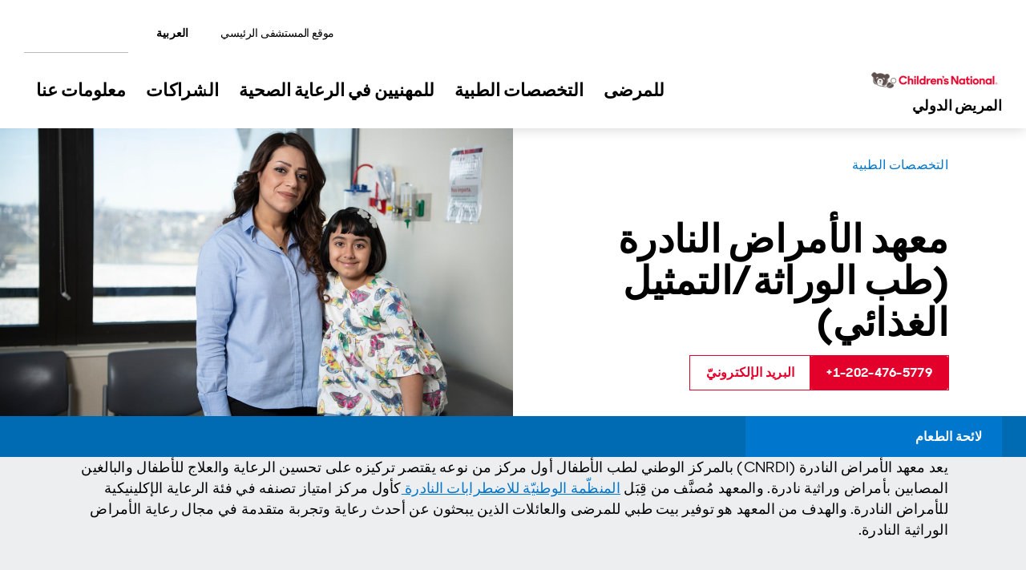

--- FILE ---
content_type: text/html; charset=utf-8
request_url: https://international.childrensnational.org/ar-eg/medical-specialties/rare-disease-institute
body_size: 24616
content:
<!DOCTYPE html><html lang="ar-eg"><head><meta charSet="utf-8" data-next-head=""/><meta name="viewport" content="width=device-width" data-next-head=""/><title data-next-head="">معهد الأمراض النادرة (طب الوراثة/التمثيل الغذائي) | الالمرضى الدوليون – المستشفى الوطني للأطفال</title><link rel="preload" href="/fonts/SharpSansDisplayNo-Medium.woff2" as="font" type="font/woff2" crossorigin="anonymous" data-next-head=""/><link rel="preload" href="/fonts/SharpSansDisplayNo-Semibold.woff2" as="font" type="font/woff2" crossorigin="anonymous" data-next-head=""/><link rel="preload" href="/fonts/SharpSansDisplayNo-Bold.woff2" as="font" type="font/woff2" crossorigin="anonymous" data-next-head=""/><link rel="icon" href="https://international.childrensnational.org/favicon.ico" data-next-head=""/><meta name="description" content="يعتبر معهدنا للأمراض النادرة المركز الأوّل من نوعه الذي يركِّز حصرًا على تحسين رعاية الأطفال والمراهقين المصابين بأمراضٍ وراثيَّة نادرة ومُعالجتهم." data-next-head=""/><link rel="canonical" href="https://international.childrensnational.org/medical-specialties/rare-disease-institute" data-next-head=""/><link rel="alternate" hrefLang="x-default" href="https://international.childrensnational.org/medical-specialties/rare-disease-institute" data-next-head=""/><meta property="og:site_name" content="الالمرضى الدوليون – المستشفى الوطني للأطفال" data-next-head=""/><meta property="og:title" content="معهد الأمراض النادرة (طب الوراثة/التمثيل الغذائي) | الالمرضى الدوليون – المستشفى الوطني للأطفال" data-next-head=""/><meta property="og:description" content="يعتبر معهدنا للأمراض النادرة المركز الأوّل من نوعه الذي يركِّز حصرًا على تحسين رعاية الأطفال والمراهقين المصابين بأمراضٍ وراثيَّة نادرة ومُعالجتهم." data-next-head=""/><meta property="og:image" content="https://edge.sitecorecloud.io/childrensnationalhospital-cm4i6knf/media/project/cnh/international/images/brand-images/patients-and-families/mother-and-daughter-doctors-office.jpg?h=575&amp;iar=0&amp;w=1024" data-next-head=""/><meta property="og:url" content="https://international.childrensnational.org/medical-specialties/rare-disease-institute" data-next-head=""/><meta property="og:locale" content="ar_EG" data-next-head=""/><meta property="og:country-name" content="USA" data-next-head=""/><meta property="twitter:card" content="summary_large_image" data-next-head=""/><meta property="twitter:title" content="معهد الأمراض النادرة (طب الوراثة/التمثيل الغذائي)" data-next-head=""/><meta property="twitter:description" content="يعتبر معهدنا للأمراض النادرة المركز الأوّل من نوعه الذي يركِّز حصرًا على تحسين رعاية الأطفال والمراهقين المصابين بأمراضٍ وراثيَّة نادرة ومُعالجتهم." data-next-head=""/><link rel="preload" media="(min-width: 1230px) 1170px, 100vw" as="image" href="https://edge.sitecorecloud.io/childrensnationalhospital-cm4i6knf/media/project/cnh/international/images/brand-images/patients-and-families/mother-and-daughter-doctors-office.jpg?h=575&amp;iar=0&amp;w=1024" data-next-head=""/><link rel="preload" media="(min-width: 1230px) 1170px, 100vw" as="image" href="https://edge.sitecorecloud.io/childrensnationalhospital-cm4i6knf/media/project/cnh/international/images/brand-images/patients-and-families/mother-and-daughter-doctors-office.jpg?h=575&amp;iar=0&amp;w=1024" data-next-head=""/><link rel="preload" href="https://international.childrensnational.org/_next/static/css/f64770463743641c.css" as="style"/><link rel="preload" href="https://international.childrensnational.org/_next/static/css/d6962068bf0b55ac.css" as="style"/><link rel="stylesheet" href="https://cdnjs.cloudflare.com/ajax/libs/font-awesome/6.4.2/css/all.min.css" integrity="sha512-z3gLpd7yknf1YoNbCzqRKc4qyor8gaKU1qmn+CShxbuBusANI9QpRohGBreCFkKxLhei6S9CQXFEbbKuqLg0DA==" crossorigin="anonymous" referrerPolicy="no-referrer" data-next-head=""/><link href="https://cdnjs.cloudflare.com/ajax/libs/font-awesome/6.4.2/css/all.min.css" as="style" data-next-head=""/><link rel="alternate" hrefLang="en" data-next-head=""/><link rel="alternate" hrefLang="es-mx" data-next-head=""/><link rel="alternate" hrefLang="ar-eg" data-next-head=""/><script data-next-head="">    // Define the Boxever queue 
    var _boxeverq = _boxeverq || [];

    // Define the Boxever settings 
    var _boxever_settings = {
        client_key: 'cnhymwwheiwbjur2uqzyze9hchatd2nn', // Replace with your client key
        target: 'https://api-us.boxever.com/v1.2', // Replace with your API target endpoint specific to your data center region
        cookie_domain: '.childrensnational.org', // Replace with the top level cookie domain of the website that is being integrated e.g ".example.com" and not "www.example.com"
        javascriptLibraryVersion: '1.4.9', // Replace with the latest Boxever JavaScript Library version"
        pointOfSale: 'home', // Replace with the same point of sale configured in system settings"
        web_flow_target: 'https://d35vb5cccm4xzp.cloudfront.net', // Replace with path for the Amazon CloudFront CDN for Sitecore Personalize"
        web_flow_config: { async: false, defer: true } // Customize the async and defer script loading attributes
};
    // Import the Boxever JavaScript Library asynchronously 
    (function() {
         var s = document.createElement('script'); s.type = 'text/javascript'; s.async = true;  
         s.src = 'https://d1mj578wat5n4o.cloudfront.net/boxever-1.4.9.min.js';
         var x = document.getElementsByTagName('script')[0]; x.parentNode.insertBefore(s, x);
    })();

_boxeverq.push(() => {
    // Create a "VIEW" event object
    var viewEvent = {
        browser_id: Boxever.getID(),
        channel: "WEB",
        type: "VIEW",
        language: "AR",
        currency: "USD",
        page: window.location.pathname,
        pos: "home",
        site: "International"
    };

    // Send the event data to the server
    Boxever.eventCreate(
        viewEvent,
        () => {},
        "json"
    );
});</script><script data-next-head="">(function(w,d,s,l,i){w[l]=w[l]||[];w[l].push({'gtm.start':
new Date().getTime(),event:'gtm.js'});var f=d.getElementsByTagName(s)[0],
j=d.createElement(s),dl=l!='dataLayer'?'&l='+l:'';j.async=true;j.src=
'https://www.googletagmanager.com/gtm.js?id='+i+dl;f.parentNode.insertBefore(j,f);
})(window,document,'script','dataLayer','GTM-WPF8F2');</script><script id="freshpaint-script" type="text/javascript" data-nscript="beforeInteractive">(function(c,a){if(!a.__SV){var b=window;try{var d,m,j,k=b.location,f=k.hash;d=function(a,b){return(m=a.match(RegExp(b+"=([^&]*)")))?m[1]:null};f&&d(f,"fpState")&&(j=JSON.parse(decodeURIComponent(d(f,"fpState"))),"fpeditor"===j.action&&(b.sessionStorage.setItem("_fpcehash",f),history.replaceState(j.desiredHash||"",c.title,k.pathname+k.search)))}catch(n){}var l,h;window.freshpaint=a;a._i=[];a.init=function(b,d,g){function c(b,i){var a=i.split(".");2==a.length&&(b=b[a[0]],i=a[1]);b[i]=function(){b.push([i].concat(Array.prototype.slice.call(arguments,0)))}}var e=a;"undefined"!==typeof g?e=a[g]=[]:g="freshpaint";e.people=e.people||[];e.toString=function(b){var a="freshpaint";"freshpaint"!==g&&(a+="."+g);b||(a+=" (stub)");return a};e.people.toString=function(){return e.toString(1)+".people (stub)"};l="disable time_event track track_pageview track_links track_forms track_with_groups add_group set_group remove_group register register_once alias unregister identify name_tag set_config reset opt_in_tracking opt_out_tracking has_opted_in_tracking has_opted_out_tracking clear_opt_in_out_tracking people.set people.set_once people.unset people.increment people.append people.union people.track_charge people.clear_charges people.delete_user people.remove people group page alias ready addEventProperties addInitialEventProperties removeEventProperty addPageviewProperties".split(" ");for(h=0;h<l.length;h++)c(e,l[h]);var f="set set_once union unset remove delete".split(" ");e.get_group=function(){function a(c){b[c]=function(){call2_args=arguments;call2=[c].concat(Array.prototype.slice.call(call2_args,0));e.push([d,call2])}}for(var b={},d=["get_group"].concat(Array.prototype.slice.call(arguments,0)),c=0;c<f.length;c++)a(f[c]);return b};a._i.push([b,d,g])};a.__SV=1.4;b=c.createElement("script");b.type="text/javascript";b.async=!0;b.src="undefined"!==typeof FRESHPAINT_CUSTOM_LIB_URL?FRESHPAINT_CUSTOM_LIB_URL:"//perfalytics.com/static/js/freshpaint.js";(d=c.getElementsByTagName("script")[0])?d.parentNode.insertBefore(b,d):c.head.appendChild(b)}})(document,window.freshpaint||[]);freshpaint.init("4cd2a017-faac-40b6-9427-67b6e05fb999");freshpaint.page();</script><link rel="stylesheet" href="https://international.childrensnational.org/_next/static/css/f64770463743641c.css" data-n-g=""/><link rel="stylesheet" href="https://international.childrensnational.org/_next/static/css/d6962068bf0b55ac.css" data-n-p=""/><noscript data-n-css=""></noscript><script defer="" noModule="" src="https://international.childrensnational.org/_next/static/chunks/polyfills-42372ed130431b0a.js"></script><script src="/assets/js/newrelic.js" async="" type="text/javascript" defer="" data-nscript="beforeInteractive"></script><script src="https://international.childrensnational.org/_next/static/chunks/webpack-6c96c1275269dd75.js" defer=""></script><script src="https://international.childrensnational.org/_next/static/chunks/framework-43b291c0adac4e8c.js" defer=""></script><script src="https://international.childrensnational.org/_next/static/chunks/main-8dc26988a19a67fd.js" defer=""></script><script src="https://international.childrensnational.org/_next/static/chunks/pages/_app-730899f670f54ba4.js" defer=""></script><script src="https://international.childrensnational.org/_next/static/chunks/0b62e0ef-a40a6bdb0b44b54e.js" defer=""></script><script src="https://international.childrensnational.org/_next/static/chunks/7e42aecb-732c024173a1a585.js" defer=""></script><script src="https://international.childrensnational.org/_next/static/chunks/e2bb9a98-cfd7644fbb724584.js" defer=""></script><script src="https://international.childrensnational.org/_next/static/chunks/58474bfb-b6e632c02ed9364a.js" defer=""></script><script src="https://international.childrensnational.org/_next/static/chunks/98309536-c83d6a1271a8750d.js" defer=""></script><script src="https://international.childrensnational.org/_next/static/chunks/86258-8371a6cc785633c2.js" defer=""></script><script src="https://international.childrensnational.org/_next/static/chunks/38855-d098096e8ba73ca0.js" defer=""></script><script src="https://international.childrensnational.org/_next/static/chunks/pages/%5B%5B...path%5D%5D-f4f80431afd9c942.js" defer=""></script><script src="https://international.childrensnational.org/_next/static/Rva6W_cLaqCOCVMILKBj8/_buildManifest.js" defer=""></script><script src="https://international.childrensnational.org/_next/static/Rva6W_cLaqCOCVMILKBj8/_ssgManifest.js" defer=""></script></head><body><div id="__next"><!--$--><!--/$--><!--$--><!--/$--><div dir="rtl"><header><!--$?--><template id="B:0"></template><h4>Loading component...</h4><!--/$--></header><main id="cnh-main-content"><div class="b-container ContainerFullBleed_container__wsMCD Containers_container__PwT4Q ContainerFullBleed_withPromoImage__Js2vz ContainerFullBleed_noTopMargin__ScjI9 Containers_noTopMargin__PmxRh"><section class="PromoImageBase_promo__oARlv SubLandingHeaderBase_subLandingHeader__Z0EwV SubLandingHeaderBase_header__8MKlq PromoImageBase_isImageRight__I6wwr" style="--bg-illustration:url()"><picture class="b-image PromoImageBase_image__LFMr2 PromoImageBase_image_left__oYr1e"><img alt="" width="1024" height="575" loading="lazy" sizes="(min-width: 1230px) 1170px, 100vw" class="b-image__image" fetchpriority="high" srcSet="https://edge.sitecorecloud.io/childrensnationalhospital-cm4i6knf/media/project/cnh/international/images/brand-images/patients-and-families/mother-and-daughter-doctors-office.jpg?w=400 400w, https://edge.sitecorecloud.io/childrensnationalhospital-cm4i6knf/media/project/cnh/international/images/brand-images/patients-and-families/mother-and-daughter-doctors-office.jpg?w=800 800w, https://edge.sitecorecloud.io/childrensnationalhospital-cm4i6knf/media/project/cnh/international/images/brand-images/patients-and-families/mother-and-daughter-doctors-office.jpg?w=1200 1200w, https://edge.sitecorecloud.io/childrensnationalhospital-cm4i6knf/media/project/cnh/international/images/brand-images/patients-and-families/mother-and-daughter-doctors-office.jpg?w=1600 1600w, https://edge.sitecorecloud.io/childrensnationalhospital-cm4i6knf/media/project/cnh/international/images/brand-images/patients-and-families/mother-and-daughter-doctors-office.jpg?w=2000 2000w, https://edge.sitecorecloud.io/childrensnationalhospital-cm4i6knf/media/project/cnh/international/images/brand-images/patients-and-families/mother-and-daughter-doctors-office.jpg?w=2400 2400w, https://edge.sitecorecloud.io/childrensnationalhospital-cm4i6knf/media/project/cnh/international/images/brand-images/patients-and-families/mother-and-daughter-doctors-office.jpg?w=2800 2800w, https://edge.sitecorecloud.io/childrensnationalhospital-cm4i6knf/media/project/cnh/international/images/brand-images/patients-and-families/mother-and-daughter-doctors-office.jpg?w=3200 3200w" src="https://edge.sitecorecloud.io/childrensnationalhospital-cm4i6knf/media/project/cnh/international/images/brand-images/patients-and-families/mother-and-daughter-doctors-office.jpg?h=575&amp;iar=0&amp;w=1024"/></picture><div class="b-content-block ContentBlock_block__AZW4n PromoImageBase_copy__FdFtB"><nav aria-label="Breadcrumb" class="BreadcrumbBase_breadcrumbs__9MyYI"><ul class="BreadcrumbBase_list__PHvCh"><li class="BreadcrumbBase_listItem__c63Hs"><a class="BreadcrumbBase_crumb__kBppc Button_link__e3RrT" href="/ar-eg/medical-specialties">التخصصات الطبية</a></li></ul></nav><h1 class="b-content-block__title ContentBlock_title__wTrKf">معهد الأمراض النادرة (طب الوراثة/التمثيل الغذائي)</h1><div class="b-content-block__link-text-container ContentBlock_linkTextContainer__kS2ix"></div><div class="b-content-block__btn-group ContentBlock_btnGroup__SN6Rf"><a href="tel:+1-202-476-5779" class="LinkBase_linkBase__HZRpE b-content-block__link--left b-button mixed PromoImageBase_buttonPrimary__6azY7 Button_buttonPrimary__iyJn_ Button_buttonCommon__fYG2C" target="" aria-label="1-202-476-5779+ (call tel:+1-202-476-5779)"><span>1-202-476-5779+</span></a><a href="/cdn-cgi/l/email-protection#a7c0cbc8c5c6cbd4c2d5d1cec4c2d4e7c4cfcecbc3d5c2c9d4c9c6d3cec8c9c6cb89c8d5c0" class="LinkBase_linkBase__HZRpE b-content-block__link--right b-button mixed PromoImageBase_buttonSecondary__ZCNRe Button_buttonSecondary__7Akei Button_buttonCommon__fYG2C" title=""><span>البريد الإلكترونيّ</span></a></div></div><picture class="b-image PromoImageBase_image__LFMr2 PromoImageBase_image_right__LNVHS"><img alt="" width="1024" height="575" loading="lazy" sizes="(min-width: 1230px) 1170px, 100vw" class="b-image__image" fetchpriority="high" srcSet="https://edge.sitecorecloud.io/childrensnationalhospital-cm4i6knf/media/project/cnh/international/images/brand-images/patients-and-families/mother-and-daughter-doctors-office.jpg?w=400 400w, https://edge.sitecorecloud.io/childrensnationalhospital-cm4i6knf/media/project/cnh/international/images/brand-images/patients-and-families/mother-and-daughter-doctors-office.jpg?w=800 800w, https://edge.sitecorecloud.io/childrensnationalhospital-cm4i6knf/media/project/cnh/international/images/brand-images/patients-and-families/mother-and-daughter-doctors-office.jpg?w=1200 1200w, https://edge.sitecorecloud.io/childrensnationalhospital-cm4i6knf/media/project/cnh/international/images/brand-images/patients-and-families/mother-and-daughter-doctors-office.jpg?w=1600 1600w, https://edge.sitecorecloud.io/childrensnationalhospital-cm4i6knf/media/project/cnh/international/images/brand-images/patients-and-families/mother-and-daughter-doctors-office.jpg?w=2000 2000w, https://edge.sitecorecloud.io/childrensnationalhospital-cm4i6knf/media/project/cnh/international/images/brand-images/patients-and-families/mother-and-daughter-doctors-office.jpg?w=2400 2400w, https://edge.sitecorecloud.io/childrensnationalhospital-cm4i6knf/media/project/cnh/international/images/brand-images/patients-and-families/mother-and-daughter-doctors-office.jpg?w=2800 2800w, https://edge.sitecorecloud.io/childrensnationalhospital-cm4i6knf/media/project/cnh/international/images/brand-images/patients-and-families/mother-and-daughter-doctors-office.jpg?w=3200 3200w" src="https://edge.sitecorecloud.io/childrensnationalhospital-cm4i6knf/media/project/cnh/international/images/brand-images/patients-and-families/mother-and-daughter-doctors-office.jpg?h=575&amp;iar=0&amp;w=1024"/></picture></section></div><div class="SubNavigationBase_subNavigation__2HClK"><div><nav class="MobileNavigation_subNavigationMobile__rBk89" aria-label="Secondary"><button aria-expanded="false" class="MobileNavigation_subNavigationMobileToggle__n_1_d">لائحة الطعام</button><div class="AccordionBase_accordion__mYp5p MobileNavigation_subNavigationMenuContainer__EAIos"><div class="AccordionBase_accordionWrapper__Wib7r" aria-hidden="true" style="--contentHeight:0"><div tabindex="-1"><ul role="list" class="MobileNavigation_subNavigationMenu__FRtk1"><li class="MobileNavigation_subNavigationMenuItem__gZoNx"><a href="/ar-eg/medical-specialties" class="MobileNavigation_subNavigationMenuItemLink__TkMgM" aria-label="التخصصات الطبية"><span>التخصصات الطبية</span></a></li><li class="MobileNavigation_subNavigationMenuItem__gZoNx"><a href="/ar-eg/medical-specialties/cardiology-and-cardiac-care" role="listitem" class="MobileNavigation_subNavigationMenuItemLink__TkMgM" aria-label="طب  القلب">طب  القلب</a></li><li class="MobileNavigation_subNavigationMenuItem__gZoNx"><a href="/ar-eg/medical-specialties/colorectal-and-pelvic-reconstruction" role="listitem" class="MobileNavigation_subNavigationMenuItemLink__TkMgM" aria-label="جراحة القولون والمستقيم وجراحتهما الترميميّة">جراحة القولون والمستقيم وجراحتهما الترميميّة</a></li><li class="MobileNavigation_subNavigationMenuItem__gZoNx"><a href="/ar-eg/medical-specialties/ear-nose-and-throat-otolaryngology" role="listitem" class="MobileNavigation_subNavigationMenuItemLink__TkMgM" aria-label="الأذن، والأنف، والحنجرة (طبُّ الأذن والأنف والحنجرة)">الأذن، والأنف، والحنجرة (طبُّ الأذن والأنف والحنجرة)</a></li><li class="MobileNavigation_subNavigationMenuItem__gZoNx"><a href="/ar-eg/medical-specialties/gastroenterology" role="listitem" class="MobileNavigation_subNavigationMenuItemLink__TkMgM" aria-label="طب الجهاز الهضمي">طب الجهاز الهضمي</a></li><li class="MobileNavigation_subNavigationMenuItem__gZoNx"><a href="/ar-eg/medical-specialties/hematology" role="listitem" class="MobileNavigation_subNavigationMenuItemLink__TkMgM" aria-label="أمراض الدَّم">أمراض الدَّم</a></li><li class="MobileNavigation_subNavigationMenuItem__gZoNx"><a href="/ar-eg/medical-specialties/neonatology" role="listitem" class="MobileNavigation_subNavigationMenuItemLink__TkMgM" aria-label="طب حديثي الولادة">طب حديثي الولادة</a></li><li class="MobileNavigation_subNavigationMenuItem__gZoNx"><a href="/ar-eg/medical-specialties/nephrology" role="listitem" class="MobileNavigation_subNavigationMenuItemLink__TkMgM" aria-label="طب الكلى">طب الكلى</a></li><li class="MobileNavigation_subNavigationMenuItem__gZoNx"><a href="/ar-eg/medical-specialties/neurology-and-neurosurgery" role="listitem" class="MobileNavigation_subNavigationMenuItemLink__TkMgM" aria-label="طبُّ الأمراض العصبيّة والجراحة العصبيَّة">طبُّ الأمراض العصبيّة والجراحة العصبيَّة</a></li><li class="MobileNavigation_subNavigationMenuItem__gZoNx"><a href="/ar-eg/medical-specialties/orthopaedic-surgery-and-sports-medicine" role="listitem" class="MobileNavigation_subNavigationMenuItemLink__TkMgM" aria-label="جراحة تقويم العظام والطبُّ الرياضيّ">جراحة تقويم العظام والطبُّ الرياضيّ</a></li><li class="MobileNavigation_subNavigationMenuItem__gZoNx"><a href="/ar-eg/medical-specialties/pediatric-oncology" role="listitem" class="MobileNavigation_subNavigationMenuItemLink__TkMgM" aria-label="طبّ الأورام عند الأطْفال">طبّ الأورام عند الأطْفال</a></li><li class="MobileNavigation_subNavigationMenuItem__gZoNx"><a href="/ar-eg/medical-specialties/pediatric-surgery" role="listitem" class="MobileNavigation_subNavigationMenuItemLink__TkMgM" aria-label="الجراحة في طبِّ الأطفال">الجراحة في طبِّ الأطفال</a></li><li class="MobileNavigation_subNavigationMenuItem__gZoNx"><a href="/ar-eg/medical-specialties/prenatal-pediatrics" role="listitem" class="MobileNavigation_subNavigationMenuItemLink__TkMgM" aria-label="طب الأطفال ما قبل الولادة">طب الأطفال ما قبل الولادة</a></li><li class="MobileNavigation_subNavigationMenuItem__gZoNx MobileNavigation_isHighlighted__5qyqA"><span class="MobileNavigation_subNavigationMenuItemLink__TkMgM" aria-hidden="true">معهد الأمراض النادرة (طب الوراثة/التمثيل الغذائي)</span></li></ul></div></div></div></nav></div></div><div class="b-container ContainerFullBleed_container__wsMCD Containers_container__PwT4Q ContainerFullBleed_noTopMargin__ScjI9 Containers_noTopMargin__PmxRh ContainerFullBleed_hasBackgroundColor__XqOwS has-background-color" style="background-color:#ECEEF0"><div class="b-container g-grid ContainerFullWidth_container__m0xji Containers_container__PwT4Q"><div class="b-container__inner ContainerFullWidth_inner__Z90IY"><div class="RichText_richText__Aj_g8 RichText_richTextTypography__hzD_2 RichText_uTextAlignLeft__55ojm"><p>يعد معهد الأمراض النادرة (CNRDI) بالمركز الوطني لطب الأطفال أول مركز من نوعه يقتصر تركيزه على تحسين الرعاية والعلاج للأطفال والبالغين المصابين بأمراض وراثية نادرة. والمعهد مُصنَّف من قِبَل&nbsp;<a href="https://rarediseases.org/">المنظّمة الوطنيّة للاضطرابات النادرة&nbsp;</a>كأول مركز امتياز تصنفه في فئة الرعاية الإكلينيكية للأمراض النادرة. والهدف من المعهد هو توفير بيت طبي للمرضى والعائلات الذين يبحثون عن أحدث رعاية وتجربة متقدمة في مجال رعاية الأمراض الوراثية النادرة.</p>
<div>&nbsp;</div></div></div></div></div><div class="b-container g-grid Container_50_50_container__WEX6x Containers_container__PwT4Q Containers_containersWithGrid__xeXK_"><div class="b-container__inner b-container__inner--50 Container_50_50_inner_left__QkQEC Container_50_50_inner__Dp0rO Containers_inner__P4xI7"><section class="PromoTextBase_promoText__IhyGG PromoTextBase_promoTextHasShadow__Dn0RA ContentWrapper_wrapper__FIcsf ContentWrapper_contentWrapperVariables__8xb5b" style="background-color:#FFFFFF;color:var(--c-txt-base)"><div class="PromoTextBase_container__CZPAg"><div class="PromoTextBase_copy__RbzjK"><div class="b-content-block ContentBlock_block__AZW4n"><h2 class="b-content-block__title ContentBlock_title__wTrKf">نموذجٌ لطلب موعدٍ عبر الإنترنت</h2><div class="b-content-block__link-text-container ContentBlock_linkTextContainer__kS2ix"></div><p class="b-content-block__description ContentBlock_description__bqqp_">يقدِّم الخبراء في المُستشفى الوطنيّ لطبِّ الأطفال للمرضى الأطفال وعائلاتِهم أفضل ما يمكن من الرعاية، عن طريق التقنيّات الطبيّة المبتكرة، وخدمات الرعاية الصحيّة التي تتمحوَر حول الأسرة. أرسل النموذج لقبولك كمريض في المُستشفى الوطنيّ لطبِّ الأطفال.</p><div class="b-content-block__btn-group ContentBlock_btnGroup__SN6Rf"><a href="https://childrensnational.my.site.com/patient/s/evaluation" class="LinkBase_linkBase__HZRpE b-content-block__link--left b-button mixed PromoTextBase_buttonPrimary__qcopc Button_buttonPrimary__iyJn_ Button_buttonCommon__fYG2C" target=""><span>انضمّ إلى مرضانا (باللغة الإنجليزية)</span></a></div></div></div></div></section></div><div class="b-container__inner b-container__inner--50 Container_50_50_inner_right__FkZCz Container_50_50_inner__Dp0rO Containers_inner__P4xI7"><section class="PromoTextBase_promoText__IhyGG PromoTextBase_promoTextHasShadow__Dn0RA ContentWrapper_wrapper__FIcsf ContentWrapper_contentWrapperVariables__8xb5b" style="background-color:#FFFFFF;color:var(--c-txt-base)"><div class="PromoTextBase_container__CZPAg"><div class="PromoTextBase_copy__RbzjK"><div class="b-content-block ContentBlock_block__AZW4n"><h2 class="b-content-block__title ContentBlock_title__wTrKf">اتصل بنا</h2><div class="b-content-block__link-text-container ContentBlock_linkTextContainer__kS2ix"></div><p class="b-content-block__description ContentBlock_description__bqqp_">للتواصل مع فريق الخدمات العالميّة، يُرجى الاتّصال بالرقم +1-202-476-5779 أو المراسلة عبر البريد الإلكترونيّ.</p><div class="b-content-block__btn-group ContentBlock_btnGroup__SN6Rf"><a href="tel:+1-202-476-5779" class="LinkBase_linkBase__HZRpE b-content-block__link--left b-button mixed PromoTextBase_buttonPrimary__qcopc Button_buttonPrimary__iyJn_ Button_buttonCommon__fYG2C" target="" aria-label="الاستعلامات (call tel:+1-202-476-5779)"><span>الاستعلامات</span></a><a href="/cdn-cgi/l/email-protection#21464d4e43404d5244535748424452614249484d4553444f524f4055484e4f404d0f4e5346" class="LinkBase_linkBase__HZRpE b-content-block__link--right b-button mixed PromoTextBase_buttonSecondary__tOj0l Button_buttonSecondary__7Akei Button_buttonCommon__fYG2C" title=""><span>راسلنا بالبريد الإلكترونيِّ</span></a></div></div></div></div></section></div></div><div class="b-container g-grid ContainerFullWidth_container__m0xji Containers_container__PwT4Q"><div class="b-container__inner ContainerFullWidth_inner__Z90IY"><div dir="rtl" class="TabbedContentContainer_tabbedContentContainer__tjKPT TabbedContentContainer_overflow__adKai"><h2 class="TabbedContentContainer_title__ZU3Zd">اختيار مستشفى الأطفال الوطني للرعاية الوراثية والأيضية</h2><div class="TabbedContentContainer_tabItemsContainer__9tdxo"><ul role="tablist" class="TabbedContentContainer_tabItems__NPS6V"><li class="TabbedContentContainer_tab__LuzyJ TabbedContentContainer_rtl__WKxS2 TabbedContentContainer_activeTab__BQKu2"><button role="tab" aria-controls="27301ebb-def0-48d7-a92f-24f3be893b2d" aria-selected="true" class="TabbedContentContainer_tabBtn__GzrUN" tabindex="0"><span class="TabbedContentContainer_tabBtnText__HrKrO">الرعاية الوراثيّة والاستقلابيّة (التمثيل الغذائيّ)</span></button></li><li class="TabbedContentContainer_tab__LuzyJ TabbedContentContainer_rtl__WKxS2"><button role="tab" aria-controls="07eef6c0-835b-439a-b4e8-98fee13aae6f" aria-selected="false" class="TabbedContentContainer_tabBtn__GzrUN" tabindex="-1"><span class="TabbedContentContainer_tabBtnText__HrKrO">تقييم وعلاج اضطرابات الوراثة والتمثيل الغذائي</span></button></li><li class="TabbedContentContainer_tab__LuzyJ TabbedContentContainer_rtl__WKxS2"><button role="tab" aria-controls="13e54177-59bc-43aa-9f4a-1a30820dd009" aria-selected="false" class="TabbedContentContainer_tabBtn__GzrUN" tabindex="-1"><span class="TabbedContentContainer_tabBtnText__HrKrO">استشارات وراثية محورها العائلة</span></button></li></ul><div class="TabsDropdown_dropdownSelect__ViNxF"><div class="TabsDropdown_buttonHolder__5c4Gt"><button class="TabsDropdown_dropdownToggle__1PHEp" aria-expanded="false" aria-activedescendant="" aria-controls="downshift-1-menu" aria-haspopup="listbox" id="downshift-1-toggle-button" role="combobox" tabindex="0" aria-label="الرعاية الوراثيّة والاستقلابيّة (التمثيل الغذائيّ)"><span>الرعاية الوراثيّة والاستقلابيّة (التمثيل الغذائيّ)</span></button></div><ul class="TabsDropdown_dropdown__1aISf" id="downshift-1-menu" role="listbox" aria-labelledby="downshift-1-label"></ul></div></div><div role="tabpanel" id="27301ebb-def0-48d7-a92f-24f3be893b2d" aria-label="الرعاية الوراثيّة والاستقلابيّة (التمثيل الغذائيّ)" class="TabbedContentEntry_tabbedContent__xgLs9" tabindex="0"><div class="b-container g-grid ContainerFullWidth_container__m0xji Containers_container__PwT4Q"><div class="b-container__inner ContainerFullWidth_inner__Z90IY"><div class="RichText_richText__Aj_g8 RichText_richTextTypography__hzD_2 RichText_uTextAlignLeft__55ojm"><h3>الرعاية الوراثيّة والاستقلابيّة (التمثيل الغذائيّ)</h3>
<p>من الممكن أن يكون مسار البحث عن تشخيص لمرض نادر طويلاً ومحفوفًا بالتحديات النفسية. ويوفر فريقنا في المركز الوطني لطب الأطفال تشخيصات دقيقة وعلاجات مبتكرة ومكملة للأطفال وعائلاتهم المتأثرين باضطرابات وراثية أو حالات شذوذ خلقية أو أمراض متعلقة بالتمثيل الغذائي. تحت قيادة&nbsp;الدكتور الطبيب، مارشال سمر، أحد الرواد العالميين في مجال الطب الوراثي، أنشأنا أكبر برنامج للطب الوراثي الإكلينيكي في الولايات المتحدة. كما تجعلنا الطبيعة التكاملية لفريقنا وجهة رئيسية لعلاج الاضطرابات الوراثية، بما في ذلك عوز "N-أستيل غلوتامات سينثاز" وعوز مثيلة فيتامين "ب 12" واضطرابات احمضاض الدم العضوي.</p>
<p>بتسجيل أكثر من 8500 زيارة مريض كل عام، نحن فخورون بالعلاجات المكملة التي نوفرها للعائلات. سوف يعتني باحتياجات طفلكم المادية فريقنا الذي يضم خبراء مرموقين دوليًا في تخصصات الطب وتغذية الكيمياء العضوية واستشارات الوراثة. كما ستحظى صحة عائلتكم المعنوية والروحية والذهنية بدعم فريق الباحثين الاجتماعيين واختصاصيي حضانة الأطفال والوعظ الروحي.<br />
<br />
نحن نتخصص في علاج مجالات واسعة من اضطرابات الوراثة والتمثيل الغذائي، بما فيها:</p>
<ul>
    <li>حالات الشذوذ الخلقي</li>
    <li>متلازمة داون</li>
    <li>اعتلالات التمثيل الغذائي الخلقية</li>
    <li>نتائج غير طبيعية لفحوصات حديثي الولادة</li>
    <li>اضطرابات الاختزان في الجسيمات الحالّة</li>
    <li>اضطراب دورة اليوريا</li>
    <li>اضطرابات التمثيل الغذائي</li>
    <li>الورم الليفي العصبي</li>
    <li>خلل النسج الهيكلي</li>
    <li>&nbsp;الاستشارات العائلية</li>
    <li>&nbsp;استشارات المخاطر الوراثية</li>
    <li>&nbsp;طب القلب الوراثي</li>
    <li>&nbsp;المتلازمات الوراثية</li>
    <li>&nbsp;الأمراض الوراثية عند البالغين</li>
    <li>&nbsp;حالات الشذوذ القحفي الوجهي</li>
    <li>&nbsp;متلازمة دي جورج</li>
</ul></div></div></div></div><div role="tabpanel" aria-label="تقييم وعلاج اضطرابات الوراثة والتمثيل الغذائي" id="07eef6c0-835b-439a-b4e8-98fee13aae6f"></div><div role="tabpanel" aria-label="استشارات وراثية محورها العائلة" id="13e54177-59bc-43aa-9f4a-1a30820dd009"></div></div></div></div></main><footer id="cnh-footer-content"><!--$?--><template id="B:1"></template><h4>Loading component...</h4><!--/$--></footer></div></div><script data-cfasync="false" src="/cdn-cgi/scripts/5c5dd728/cloudflare-static/email-decode.min.js"></script><script>requestAnimationFrame(function(){$RT=performance.now()});</script><div hidden id="S:0"><div class="HeaderNavigation_headerNavigation__khRf1"><a href="#cnh-main-content" id="GLOBAL-HEADER_SKIP-TO-MAIN" class="SkipLink_buttonSecondary__1PK9_ Button_buttonSecondary__7Akei Button_buttonCommon__fYG2C SkipLink_uTabOnly__HR79M"><span></span></a><div class="HeaderNavigation_header__vIXvP"><div class="HeaderNavigation_desktop__dJOPu"><div class="HeaderNavigation_top__3jENE"><nav aria-label="Utility" class="UtilityNav_Main_nav__5aU2B"><ul class="UtilityNav_Main_list__lGrWS UtilityNav_Main_list_desktop__fRvZM"><li class="UtilityNav_Main_listItem__ojjqa"><a href="https://www.childrensnational.org/" class="LinkBase_linkBase__HZRpE UtilityNav_Main_link__NbHNP Button_link__e3RrT" title=""><span>موقع المستشفى الرئيسي</span></a></li><li class="UtilityNav_Main_listItem__ojjqa UtilityNav_Main_listItem_dropdown__7YSsY"><div class="b-dropdown DropdownMenu_menu__m7IPd LanguageDropdownBase_dropdown__uwIzF UtilityNav_Main_dropdown__sA_yp" id="DROPDOWN_514"><button aria-expanded="false" aria-controls="DROPDOWN_514_DROPDOWN" id="DROPDOWN_514_TOGGLE" class="b-dropdown__toggle LanguageDropdownBase_dropdownBtn__qmihJ UtilityNav_Main_dropdownBtn__D8X5M Button_link__e3RrT DropdownMenu_toggleBtn__dpa6s" data-testid="undefined_TOGGLE"><span>العربية</span></button><div class="rah-static rah-static--height-zero b-dropdown__dropdown DropdownMenu_dropdown___y2vd" id="DROPDOWN_514_DROPDOWN" style="height:0;overflow:hidden" aria-hidden="true"><div><ul class="DropdownMenu_list__tylfu" aria-labelledby="DROPDOWN_514_TOGGLE"><li class="b-dropdown__item"><a class="LinkBase_linkBase__HZRpE DropdownMenu_link__XdxDL Button_link__e3RrT" href="/enundefined"><span>English</span></a></li><li class="b-dropdown__item"><a class="LinkBase_linkBase__HZRpE DropdownMenu_link__XdxDL Button_link__e3RrT" href="/es-mxundefined"><span>español</span></a></li><li class="b-dropdown__item"><a class="LinkBase_linkBase__HZRpE DropdownMenu_link__XdxDL Button_link__e3RrT" href="/ar-egundefined"><span>العربية</span></a></li><li class="b-dropdown__item"><a href="https://childrensnationalhospital.cn/" class="LinkBase_linkBase__HZRpE DropdownMenu_link__XdxDL Button_link__e3RrT"><span> 中文(中国)</span></a></li></ul></div></div></div></li></ul><ul class="UtilityNav_Main_list__lGrWS UtilityNav_Main_list_mobile__bL4BO"><li class="UtilityNav_Main_listItem__ojjqa UtilityNav_Main_listItem_dropdown__7YSsY"><div class="b-dropdown DropdownMenu_menu__m7IPd LanguageDropdownBase_dropdown__uwIzF UtilityNav_Main_dropdown__sA_yp DropdownMenu_isDrawer__1MKlM" id="DROPDOWN_3290"><button aria-expanded="false" aria-controls="DROPDOWN_3290_DROPDOWN" id="DROPDOWN_3290_TOGGLE" class="b-dropdown__toggle LanguageDropdownBase_dropdownBtn__qmihJ UtilityNav_Main_dropdownBtn__D8X5M Button_link__e3RrT DropdownMenu_toggleBtn__dpa6s" data-testid="undefined_TOGGLE"><span>العربية</span></button><div class="rah-static rah-static--height-zero b-dropdown__dropdown DropdownMenu_dropdown___y2vd DropdownMenu_isDrawer__1MKlM" id="DROPDOWN_3290_DROPDOWN" style="height:0;overflow:hidden" aria-hidden="true"><div><ul class="DropdownMenu_list__tylfu" aria-labelledby="DROPDOWN_3290_TOGGLE"><li class="b-dropdown__item"><a class="LinkBase_linkBase__HZRpE DropdownMenu_link__XdxDL Button_link__e3RrT" href="/enundefined"><span>English</span></a></li><li class="b-dropdown__item"><a class="LinkBase_linkBase__HZRpE DropdownMenu_link__XdxDL Button_link__e3RrT" href="/es-mxundefined"><span>español</span></a></li><li class="b-dropdown__item"><a class="LinkBase_linkBase__HZRpE DropdownMenu_link__XdxDL Button_link__e3RrT" href="/ar-egundefined"><span>العربية</span></a></li><li class="b-dropdown__item"><a href="https://childrensnationalhospital.cn/" class="LinkBase_linkBase__HZRpE DropdownMenu_link__XdxDL Button_link__e3RrT"><span> 中文(中国)</span></a></li></ul></div></div></div></li><li class="UtilityNav_Main_listItem__ojjqa"><a href="https://www.childrensnational.org/" class="LinkBase_linkBase__HZRpE UtilityNav_Main_link__NbHNP Button_link__e3RrT" title=""><span>موقع المستشفى الرئيسي</span></a></li></ul></nav><form id="QUICK-SEARCH__R_3b76am_" class="QuickSearch_search__0JfRh" aria-label="Quick Search" role="search" noValidate=""><div class="QuickSearch_fieldGroup__D4Q_T"><label id="QUICK-SEARCH__R_3b76am__LABEL" for="QUICK-SEARCH__R_3b76am__INPUT" class="QuickSearch_uVisuallyHidden__2_5QO"></label><input id="QUICK-SEARCH__R_3b76am__INPUT" type="search" placeholder="" class="QuickSearch_input__p3EPY" aria-labelledby="QUICK-SEARCH__R_3b76am__LABEL"/></div><button aria-labelledby="QUICK-SEARCH__R_3b76am__LABEL" type="submit" class="QuickSearch_buttonSecondary__A4jEa Button_buttonSecondary__7Akei Button_buttonCommon__fYG2C QuickSearch_submitBtn__b_B7u"></button></form></div><div><div class="HeaderNavigation_desktopHeader__MwZEl"><a href="/ar-eg/" class="HeaderLogo_logo__cmRmL HeaderLogo_logo_international__M38xG" aria-label="Children&#x27;s National Hospital International home page"><picture class="b-image HeaderLogo_image__hgL0Z HeaderLogo_image_large__4iUNm"><img alt="Children&#x27;s National logo" width="287" height="64" loading="lazy" sizes="(min-width: 1230px) 1170px, 100vw" class="b-image__image" fetchpriority="" srcSet="https://edge.sitecorecloud.io/childrensnationalhospital-cm4i6knf/media/cnhs-site/images/0-logos/cn_hrz_rgb_hires_sm.png?w=400 400w, https://edge.sitecorecloud.io/childrensnationalhospital-cm4i6knf/media/cnhs-site/images/0-logos/cn_hrz_rgb_hires_sm.png?w=800 800w, https://edge.sitecorecloud.io/childrensnationalhospital-cm4i6knf/media/cnhs-site/images/0-logos/cn_hrz_rgb_hires_sm.png?w=1200 1200w, https://edge.sitecorecloud.io/childrensnationalhospital-cm4i6knf/media/cnhs-site/images/0-logos/cn_hrz_rgb_hires_sm.png?w=1600 1600w, https://edge.sitecorecloud.io/childrensnationalhospital-cm4i6knf/media/cnhs-site/images/0-logos/cn_hrz_rgb_hires_sm.png?w=2000 2000w, https://edge.sitecorecloud.io/childrensnationalhospital-cm4i6knf/media/cnhs-site/images/0-logos/cn_hrz_rgb_hires_sm.png?w=2400 2400w, https://edge.sitecorecloud.io/childrensnationalhospital-cm4i6knf/media/cnhs-site/images/0-logos/cn_hrz_rgb_hires_sm.png?w=2800 2800w, https://edge.sitecorecloud.io/childrensnationalhospital-cm4i6knf/media/cnhs-site/images/0-logos/cn_hrz_rgb_hires_sm.png?w=3200 3200w" src="https://edge.sitecorecloud.io/childrensnationalhospital-cm4i6knf/media/cnhs-site/images/0-logos/cn_hrz_rgb_hires_sm.png?h=64&amp;iar=0&amp;w=287"/></picture><picture class="b-image HeaderLogo_image__hgL0Z HeaderLogo_image_small__d0J5w"><img alt="Children&#x27;s National logo" width="217" height="42" loading="lazy" sizes="(min-width: 1230px) 1170px, 100vw" class="b-image__image" fetchpriority="" srcSet="https://edge.sitecorecloud.io/childrensnationalhospital-cm4i6knf/media/cnhs-site/authoring/data/media/img/mobile.png?w=400 400w, https://edge.sitecorecloud.io/childrensnationalhospital-cm4i6knf/media/cnhs-site/authoring/data/media/img/mobile.png?w=800 800w, https://edge.sitecorecloud.io/childrensnationalhospital-cm4i6knf/media/cnhs-site/authoring/data/media/img/mobile.png?w=1200 1200w, https://edge.sitecorecloud.io/childrensnationalhospital-cm4i6knf/media/cnhs-site/authoring/data/media/img/mobile.png?w=1600 1600w, https://edge.sitecorecloud.io/childrensnationalhospital-cm4i6knf/media/cnhs-site/authoring/data/media/img/mobile.png?w=2000 2000w, https://edge.sitecorecloud.io/childrensnationalhospital-cm4i6knf/media/cnhs-site/authoring/data/media/img/mobile.png?w=2400 2400w, https://edge.sitecorecloud.io/childrensnationalhospital-cm4i6knf/media/cnhs-site/authoring/data/media/img/mobile.png?w=2800 2800w, https://edge.sitecorecloud.io/childrensnationalhospital-cm4i6knf/media/cnhs-site/authoring/data/media/img/mobile.png?w=3200 3200w" src="https://edge.sitecorecloud.io/childrensnationalhospital-cm4i6knf/media/cnhs-site/authoring/data/media/img/mobile.png?h=42&amp;iar=0&amp;w=217"/></picture><picture class="b-image HeaderLogo_image__hgL0Z HeaderLogo_image_sticky__O5h95 HeaderLogo_image_small__d0J5w"><img alt="CNH Logo" width="59" height="38" loading="lazy" sizes="(min-width: 1230px) 1170px, 100vw" class="b-image__image" fetchpriority="" srcSet="https://edge.sitecorecloud.io/childrensnationalhospital-cm4i6knf/media/cnhs-site/authoring/data/media/img/mobile_sticky.png?w=400 400w, https://edge.sitecorecloud.io/childrensnationalhospital-cm4i6knf/media/cnhs-site/authoring/data/media/img/mobile_sticky.png?w=800 800w, https://edge.sitecorecloud.io/childrensnationalhospital-cm4i6knf/media/cnhs-site/authoring/data/media/img/mobile_sticky.png?w=1200 1200w, https://edge.sitecorecloud.io/childrensnationalhospital-cm4i6knf/media/cnhs-site/authoring/data/media/img/mobile_sticky.png?w=1600 1600w, https://edge.sitecorecloud.io/childrensnationalhospital-cm4i6knf/media/cnhs-site/authoring/data/media/img/mobile_sticky.png?w=2000 2000w, https://edge.sitecorecloud.io/childrensnationalhospital-cm4i6knf/media/cnhs-site/authoring/data/media/img/mobile_sticky.png?w=2400 2400w, https://edge.sitecorecloud.io/childrensnationalhospital-cm4i6knf/media/cnhs-site/authoring/data/media/img/mobile_sticky.png?w=2800 2800w, https://edge.sitecorecloud.io/childrensnationalhospital-cm4i6knf/media/cnhs-site/authoring/data/media/img/mobile_sticky.png?w=3200 3200w" src="https://edge.sitecorecloud.io/childrensnationalhospital-cm4i6knf/media/cnhs-site/authoring/data/media/img/mobile_sticky.png?h=38&amp;iar=0&amp;w=59"/></picture><picture class="b-image HeaderLogo_image__hgL0Z HeaderLogo_image_sticky__O5h95"><img alt="CNH logo" loading="lazy" sizes="(min-width: 1230px) 1170px, 100vw" class="b-image__image" fetchpriority="" srcSet="https://edge.sitecorecloud.io/childrensnationalhospital-cm4i6knf/media/cnhs-site/authoring/data/media/img/desktop_sticky_branding.svg?w=400 400w, https://edge.sitecorecloud.io/childrensnationalhospital-cm4i6knf/media/cnhs-site/authoring/data/media/img/desktop_sticky_branding.svg?w=800 800w, https://edge.sitecorecloud.io/childrensnationalhospital-cm4i6knf/media/cnhs-site/authoring/data/media/img/desktop_sticky_branding.svg?w=1200 1200w, https://edge.sitecorecloud.io/childrensnationalhospital-cm4i6knf/media/cnhs-site/authoring/data/media/img/desktop_sticky_branding.svg?w=1600 1600w, https://edge.sitecorecloud.io/childrensnationalhospital-cm4i6knf/media/cnhs-site/authoring/data/media/img/desktop_sticky_branding.svg?w=2000 2000w, https://edge.sitecorecloud.io/childrensnationalhospital-cm4i6knf/media/cnhs-site/authoring/data/media/img/desktop_sticky_branding.svg?w=2400 2400w, https://edge.sitecorecloud.io/childrensnationalhospital-cm4i6knf/media/cnhs-site/authoring/data/media/img/desktop_sticky_branding.svg?w=2800 2800w, https://edge.sitecorecloud.io/childrensnationalhospital-cm4i6knf/media/cnhs-site/authoring/data/media/img/desktop_sticky_branding.svg?w=3200 3200w" src="https://edge.sitecorecloud.io/childrensnationalhospital-cm4i6knf/media/cnhs-site/authoring/data/media/img/desktop_sticky_branding.svg?iar=0"/></picture><span class="HeaderLogo_titleBold__A8_ON HeaderLogo_title__3R0Cc">المريض الدولي</span></a><nav aria-label="Primary" class="PrimaryNav_Main_nav__pgoPX"><ul class="PrimaryNav_Main_list__WZu7a"><li class="PrimaryNav_Main_listItem__Xw5Oz"><div class="b-dropdown PrimaryNav_Main_navItem__oQon6" id="PRIMARY-NAV-ITEM_1929"><button aria-expanded="false" aria-controls="PRIMARY-NAV-ITEM_1929_DROPDOWN" id="PRIMARY-NAV-ITEM_1929_TOGGLE" class="PrimaryNav_Main_toggleBtn__z_6A_" data-testid="undefined_TOGGLE"><span>للمرضى</span></button><div class="rah-static rah-static--height-zero b-dropdown__dropdown PrimaryNav_Main_dropdown__YGBvk" id="PRIMARY-NAV-ITEM_1929_DROPDOWN" style="height:0;overflow:hidden" aria-hidden="true"><div><div class="PrimaryNav_Main_dropdownContent__cBlfu"><a title="" class="LinkBase_linkBase__HZRpE PrimaryNav_Main_link__ZzsxA Button_link__e3RrT PrimaryNav_Main_dropdownTitle__P89se" id="PRIMARY-NAV-ITEM_1929_DROPDOWN_TITLE" href="/ar-eg/for-patients"><span>للمرضى </span></a><ul aria-labelledby="PRIMARY-NAV-ITEM_1929_DROPDOWN_TITLE" class="PrimaryNav_Main_dropdownList__xkrC5"><li class="b-dropdown__item PrimaryNav_Main_dropdownListItem__KxizS"><a title="" class="LinkBase_linkBase__HZRpE PrimaryNav_Main_link__ZzsxA Button_link__e3RrT PrimaryNav_Main_dropdownLink__wxgPR" href="/ar-eg/for-patients/becoming-an-international-patient"><span>إجراءات المريض الدولي</span></a></li><li class="b-dropdown__item PrimaryNav_Main_dropdownListItem__KxizS"><a title="" class="LinkBase_linkBase__HZRpE PrimaryNav_Main_link__ZzsxA Button_link__e3RrT PrimaryNav_Main_dropdownLink__wxgPR" href="/ar-eg/for-patients/international-remote-second-opinion-program"><span>البرنامج الدولي للرأي الثاني عن بُعد</span></a></li><li class="b-dropdown__item PrimaryNav_Main_dropdownListItem__KxizS"><a title="" class="LinkBase_linkBase__HZRpE PrimaryNav_Main_link__ZzsxA Button_link__e3RrT PrimaryNav_Main_dropdownLink__wxgPR" href="/ar-eg/for-patients/preparing-for-your-visit"><span>التحضير لزيارتك</span></a></li><li class="b-dropdown__item PrimaryNav_Main_dropdownListItem__KxizS"><a title="" class="LinkBase_linkBase__HZRpE PrimaryNav_Main_link__ZzsxA Button_link__e3RrT PrimaryNav_Main_dropdownLink__wxgPR" href="/ar-eg/for-patients/our-family-centered-care-philosophy"><span>فلسفتنا هي الرعاية المتمحورة حول العائلة</span></a></li><li class="b-dropdown__item PrimaryNav_Main_dropdownListItem__KxizS"><a title="" class="LinkBase_linkBase__HZRpE PrimaryNav_Main_link__ZzsxA Button_link__e3RrT PrimaryNav_Main_dropdownLink__wxgPR" href="/ar-eg/for-patients/patient-stories"><span>قصص مرضانا</span></a></li></ul></div></div></div></div></li><li class="PrimaryNav_Main_listItem__Xw5Oz"><div class="b-dropdown PrimaryNav_Main_navItem__oQon6" id="PRIMARY-NAV-ITEM_6319"><button aria-expanded="false" aria-controls="PRIMARY-NAV-ITEM_6319_DROPDOWN" id="PRIMARY-NAV-ITEM_6319_TOGGLE" class="PrimaryNav_Main_toggleBtn__z_6A_" data-testid="undefined_TOGGLE"><span>التخصصات الطبية</span></button><div class="rah-static rah-static--height-zero b-dropdown__dropdown PrimaryNav_Main_dropdown__YGBvk" id="PRIMARY-NAV-ITEM_6319_DROPDOWN" style="height:0;overflow:hidden" aria-hidden="true"><div><div class="PrimaryNav_Main_dropdownContent__cBlfu"><a title="" class="LinkBase_linkBase__HZRpE PrimaryNav_Main_link__ZzsxA Button_link__e3RrT PrimaryNav_Main_dropdownTitle__P89se" id="PRIMARY-NAV-ITEM_6319_DROPDOWN_TITLE" href="/ar-eg/medical-specialties"><span>التخصصات الطبية</span></a><ul aria-labelledby="PRIMARY-NAV-ITEM_6319_DROPDOWN_TITLE" class="PrimaryNav_Main_dropdownList__xkrC5"><li class="b-dropdown__item PrimaryNav_Main_dropdownListItem__KxizS"><a title="" class="LinkBase_linkBase__HZRpE PrimaryNav_Main_link__ZzsxA Button_link__e3RrT PrimaryNav_Main_dropdownLink__wxgPR" href="/ar-eg/medical-specialties/cardiology-and-cardiac-care"><span>طب القلب</span></a></li><li class="b-dropdown__item PrimaryNav_Main_dropdownListItem__KxizS"><a title="" class="LinkBase_linkBase__HZRpE PrimaryNav_Main_link__ZzsxA Button_link__e3RrT PrimaryNav_Main_dropdownLink__wxgPR" href="/ar-eg/medical-specialties/colorectal-and-pelvic-reconstruction"><span>جراحة القولون والمستقيم وجراحتهما الترميميّة</span></a></li><li class="b-dropdown__item PrimaryNav_Main_dropdownListItem__KxizS"><a title="" class="LinkBase_linkBase__HZRpE PrimaryNav_Main_link__ZzsxA Button_link__e3RrT PrimaryNav_Main_dropdownLink__wxgPR" href="/ar-eg/medical-specialties/ear-nose-and-throat-otolaryngology"><span>الأذن، والأنف، والحنجرة (طبُّ الأذن والأنف والحنجرة)</span></a></li><li class="b-dropdown__item PrimaryNav_Main_dropdownListItem__KxizS"><a title="" class="LinkBase_linkBase__HZRpE PrimaryNav_Main_link__ZzsxA Button_link__e3RrT PrimaryNav_Main_dropdownLink__wxgPR" href="/ar-eg/medical-specialties/gastroenterology"><span>طب الجهاز الهضمي</span></a></li><li class="b-dropdown__item PrimaryNav_Main_dropdownListItem__KxizS"><a title="" class="LinkBase_linkBase__HZRpE PrimaryNav_Main_link__ZzsxA Button_link__e3RrT PrimaryNav_Main_dropdownLink__wxgPR" href="/ar-eg/medical-specialties/hematology"><span>أمراض الدَّم</span></a></li><li class="b-dropdown__item PrimaryNav_Main_dropdownListItem__KxizS"><a title="" class="LinkBase_linkBase__HZRpE PrimaryNav_Main_link__ZzsxA Button_link__e3RrT PrimaryNav_Main_dropdownLink__wxgPR" href="/ar-eg/medical-specialties/neonatology"><span>طب حديثي الولادة</span></a></li><li class="b-dropdown__item PrimaryNav_Main_dropdownListItem__KxizS"><a title="" class="LinkBase_linkBase__HZRpE PrimaryNav_Main_link__ZzsxA Button_link__e3RrT PrimaryNav_Main_dropdownLink__wxgPR" href="/ar-eg/medical-specialties/nephrology"><span>طب الكلى</span></a></li><li class="b-dropdown__item PrimaryNav_Main_dropdownListItem__KxizS"><a title="" class="LinkBase_linkBase__HZRpE PrimaryNav_Main_link__ZzsxA Button_link__e3RrT PrimaryNav_Main_dropdownLink__wxgPR" href="/ar-eg/medical-specialties/neurology-and-neurosurgery"><span>طبُّ الأمراض العصبيّة والجراحة العصبيَّة</span></a></li><li class="b-dropdown__item PrimaryNav_Main_dropdownListItem__KxizS"><a title="" class="LinkBase_linkBase__HZRpE PrimaryNav_Main_link__ZzsxA Button_link__e3RrT PrimaryNav_Main_dropdownLink__wxgPR" href="/ar-eg/medical-specialties/orthopaedic-surgery-and-sports-medicine"><span>جراحة تقويم العظام والطبُّ الرياضيّ</span></a></li><li class="b-dropdown__item PrimaryNav_Main_dropdownListItem__KxizS"><a title="" class="LinkBase_linkBase__HZRpE PrimaryNav_Main_link__ZzsxA Button_link__e3RrT PrimaryNav_Main_dropdownLink__wxgPR" href="/ar-eg/medical-specialties/pediatric-oncology"><span>طبّ الأورام عند الأطْفال</span></a></li><li class="b-dropdown__item PrimaryNav_Main_dropdownListItem__KxizS"><a title="" class="LinkBase_linkBase__HZRpE PrimaryNav_Main_link__ZzsxA Button_link__e3RrT PrimaryNav_Main_dropdownLink__wxgPR" href="/ar-eg/medical-specialties/pediatric-surgery"><span>الجراحة في طبِّ الأطفال</span></a></li><li class="b-dropdown__item PrimaryNav_Main_dropdownListItem__KxizS"><a title="" class="LinkBase_linkBase__HZRpE PrimaryNav_Main_link__ZzsxA Button_link__e3RrT PrimaryNav_Main_dropdownLink__wxgPR" href="/ar-eg/medical-specialties/prenatal-pediatrics"><span>الولادة قبل ما الأطفال طب معهد</span></a></li><li class="b-dropdown__item PrimaryNav_Main_dropdownListItem__KxizS"><a title="" class="LinkBase_linkBase__HZRpE PrimaryNav_Main_link__ZzsxA Button_link__e3RrT PrimaryNav_Main_dropdownLink__wxgPR" href="/ar-eg/medical-specialties/rare-disease-institute"><span>معهد الأمراض النادرة (طب الوراثة/التمثيل الغذائي)</span></a></li></ul></div></div></div></div></li><li class="PrimaryNav_Main_listItem__Xw5Oz"><div class="b-dropdown PrimaryNav_Main_navItem__oQon6" id="PRIMARY-NAV-ITEM_9845"><button aria-expanded="false" aria-controls="PRIMARY-NAV-ITEM_9845_DROPDOWN" id="PRIMARY-NAV-ITEM_9845_TOGGLE" class="PrimaryNav_Main_toggleBtn__z_6A_" data-testid="undefined_TOGGLE"><span>للمهنيين في الرعاية الصحية</span></button><div class="rah-static rah-static--height-zero b-dropdown__dropdown PrimaryNav_Main_dropdown__YGBvk" id="PRIMARY-NAV-ITEM_9845_DROPDOWN" style="height:0;overflow:hidden" aria-hidden="true"><div><div class="PrimaryNav_Main_dropdownContent__cBlfu"><a title="" class="LinkBase_linkBase__HZRpE PrimaryNav_Main_link__ZzsxA Button_link__e3RrT PrimaryNav_Main_dropdownTitle__P89se" id="PRIMARY-NAV-ITEM_9845_DROPDOWN_TITLE" href="/ar-eg/for-healthcare-professionals"><span>للمهنيين في الرعاية الصحية</span></a><ul aria-labelledby="PRIMARY-NAV-ITEM_9845_DROPDOWN_TITLE" class="PrimaryNav_Main_dropdownList__xkrC5"><li class="b-dropdown__item PrimaryNav_Main_dropdownListItem__KxizS"><a title="" class="LinkBase_linkBase__HZRpE PrimaryNav_Main_link__ZzsxA Button_link__e3RrT PrimaryNav_Main_dropdownLink__wxgPR" href="/ar-eg/for-healthcare-professionals/referring-a-patient"><span>إحالة مريض</span></a></li><li class="b-dropdown__item PrimaryNav_Main_dropdownListItem__KxizS"><a title="" class="LinkBase_linkBase__HZRpE PrimaryNav_Main_link__ZzsxA Button_link__e3RrT PrimaryNav_Main_dropdownLink__wxgPR" href="/ar-eg/for-healthcare-professionals/medical-education-and-training"><span>التعليم والتدريب الطبي</span></a></li><li class="b-dropdown__item PrimaryNav_Main_dropdownListItem__KxizS"><a title="" class="LinkBase_linkBase__HZRpE PrimaryNav_Main_link__ZzsxA Button_link__e3RrT PrimaryNav_Main_dropdownLink__wxgPR" href="/ar-eg/for-healthcare-professionals/international-pediatric-health-series"><span>السلسلة الدولية لصحة الأطفال</span></a></li><li class="b-dropdown__item PrimaryNav_Main_dropdownListItem__KxizS"><a title="" class="LinkBase_linkBase__HZRpE PrimaryNav_Main_link__ZzsxA Button_link__e3RrT PrimaryNav_Main_dropdownLink__wxgPR" href="/ar-eg/for-healthcare-professionals/telehealth"><span>الرعاية الصحية عن بعد</span></a></li></ul></div></div></div></div></li><li class="PrimaryNav_Main_listItem__Xw5Oz"><a class="LinkBase_linkBase__HZRpE PrimaryNav_Main_toggleBtn__z_6A_ PrimaryNav_Main_primaryNavLink__DgJP_" href="/ar-eg/advisory-services"><span>الشراكات</span></a></li><li class="PrimaryNav_Main_listItem__Xw5Oz"><div class="b-dropdown PrimaryNav_Main_navItem__oQon6" id="PRIMARY-NAV-ITEM_2265"><button aria-expanded="false" aria-controls="PRIMARY-NAV-ITEM_2265_DROPDOWN" id="PRIMARY-NAV-ITEM_2265_TOGGLE" class="PrimaryNav_Main_toggleBtn__z_6A_" data-testid="undefined_TOGGLE"><span>معلومات عنا</span></button><div class="rah-static rah-static--height-zero b-dropdown__dropdown PrimaryNav_Main_dropdown__YGBvk" id="PRIMARY-NAV-ITEM_2265_DROPDOWN" style="height:0;overflow:hidden" aria-hidden="true"><div><div class="PrimaryNav_Main_dropdownContent__cBlfu"><a title="" class="LinkBase_linkBase__HZRpE PrimaryNav_Main_link__ZzsxA Button_link__e3RrT PrimaryNav_Main_dropdownTitle__P89se" id="PRIMARY-NAV-ITEM_2265_DROPDOWN_TITLE" href="/ar-eg/about-us"><span>معلومات عنا</span></a><ul aria-labelledby="PRIMARY-NAV-ITEM_2265_DROPDOWN_TITLE" class="PrimaryNav_Main_dropdownList__xkrC5"><li class="b-dropdown__item PrimaryNav_Main_dropdownListItem__KxizS"><a title="" class="LinkBase_linkBase__HZRpE PrimaryNav_Main_link__ZzsxA Button_link__e3RrT PrimaryNav_Main_dropdownLink__wxgPR" href="/ar-eg/about-us/global-services-team"><span>فريق الخدمات العالمية</span></a></li><li class="b-dropdown__item PrimaryNav_Main_dropdownListItem__KxizS"><a title="" class="LinkBase_linkBase__HZRpE PrimaryNav_Main_link__ZzsxA Button_link__e3RrT PrimaryNav_Main_dropdownLink__wxgPR" href="/ar-eg/about-us/in-country-global-ambassadors"><span>مندوبونا في البلدان</span></a></li><li class="b-dropdown__item PrimaryNav_Main_dropdownListItem__KxizS"><a title="" class="LinkBase_linkBase__HZRpE PrimaryNav_Main_link__ZzsxA Button_link__e3RrT PrimaryNav_Main_dropdownLink__wxgPR" href="/ar-eg/about-us/awards-and-recognition"><span>الجوائز والتقدير</span></a></li><li class="b-dropdown__item PrimaryNav_Main_dropdownListItem__KxizS"><a title="" class="LinkBase_linkBase__HZRpE PrimaryNav_Main_link__ZzsxA Button_link__e3RrT PrimaryNav_Main_dropdownLink__wxgPR" href="/ar-eg/about-us/quality-and-safety"><span>الجودة والسلامة</span></a></li><li class="b-dropdown__item PrimaryNav_Main_dropdownListItem__KxizS"><a title="" class="LinkBase_linkBase__HZRpE PrimaryNav_Main_link__ZzsxA Button_link__e3RrT PrimaryNav_Main_dropdownLink__wxgPR" href="/ar-eg/about-us/news-and-events"><span>أخبار</span></a></li><li class="b-dropdown__item PrimaryNav_Main_dropdownListItem__KxizS"><a title="" class="LinkBase_linkBase__HZRpE PrimaryNav_Main_link__ZzsxA Button_link__e3RrT PrimaryNav_Main_dropdownLink__wxgPR" href="/ar-eg/about-us/contact-us"><span>اتصل بنا</span></a></li></ul></div></div></div></div></li></ul></nav></div></div></div><div class="HeaderNavigation_mobile__XvTbG"><div class="HeaderNavigation_mobileHeader__hf93q"><a href="/ar-eg/" class="HeaderLogo_logo__cmRmL HeaderLogo_logo_international__M38xG" aria-label="Children&#x27;s National Hospital International home page"><picture class="b-image HeaderLogo_image__hgL0Z HeaderLogo_image_large__4iUNm"><img alt="Children&#x27;s National logo" width="287" height="64" loading="lazy" sizes="(min-width: 1230px) 1170px, 100vw" class="b-image__image" fetchpriority="" srcSet="https://edge.sitecorecloud.io/childrensnationalhospital-cm4i6knf/media/cnhs-site/images/0-logos/cn_hrz_rgb_hires_sm.png?w=400 400w, https://edge.sitecorecloud.io/childrensnationalhospital-cm4i6knf/media/cnhs-site/images/0-logos/cn_hrz_rgb_hires_sm.png?w=800 800w, https://edge.sitecorecloud.io/childrensnationalhospital-cm4i6knf/media/cnhs-site/images/0-logos/cn_hrz_rgb_hires_sm.png?w=1200 1200w, https://edge.sitecorecloud.io/childrensnationalhospital-cm4i6knf/media/cnhs-site/images/0-logos/cn_hrz_rgb_hires_sm.png?w=1600 1600w, https://edge.sitecorecloud.io/childrensnationalhospital-cm4i6knf/media/cnhs-site/images/0-logos/cn_hrz_rgb_hires_sm.png?w=2000 2000w, https://edge.sitecorecloud.io/childrensnationalhospital-cm4i6knf/media/cnhs-site/images/0-logos/cn_hrz_rgb_hires_sm.png?w=2400 2400w, https://edge.sitecorecloud.io/childrensnationalhospital-cm4i6knf/media/cnhs-site/images/0-logos/cn_hrz_rgb_hires_sm.png?w=2800 2800w, https://edge.sitecorecloud.io/childrensnationalhospital-cm4i6knf/media/cnhs-site/images/0-logos/cn_hrz_rgb_hires_sm.png?w=3200 3200w" src="https://edge.sitecorecloud.io/childrensnationalhospital-cm4i6knf/media/cnhs-site/images/0-logos/cn_hrz_rgb_hires_sm.png?h=64&amp;iar=0&amp;w=287"/></picture><picture class="b-image HeaderLogo_image__hgL0Z HeaderLogo_image_small__d0J5w"><img alt="Children&#x27;s National logo" width="217" height="42" loading="lazy" sizes="(min-width: 1230px) 1170px, 100vw" class="b-image__image" fetchpriority="" srcSet="https://edge.sitecorecloud.io/childrensnationalhospital-cm4i6knf/media/cnhs-site/authoring/data/media/img/mobile.png?w=400 400w, https://edge.sitecorecloud.io/childrensnationalhospital-cm4i6knf/media/cnhs-site/authoring/data/media/img/mobile.png?w=800 800w, https://edge.sitecorecloud.io/childrensnationalhospital-cm4i6knf/media/cnhs-site/authoring/data/media/img/mobile.png?w=1200 1200w, https://edge.sitecorecloud.io/childrensnationalhospital-cm4i6knf/media/cnhs-site/authoring/data/media/img/mobile.png?w=1600 1600w, https://edge.sitecorecloud.io/childrensnationalhospital-cm4i6knf/media/cnhs-site/authoring/data/media/img/mobile.png?w=2000 2000w, https://edge.sitecorecloud.io/childrensnationalhospital-cm4i6knf/media/cnhs-site/authoring/data/media/img/mobile.png?w=2400 2400w, https://edge.sitecorecloud.io/childrensnationalhospital-cm4i6knf/media/cnhs-site/authoring/data/media/img/mobile.png?w=2800 2800w, https://edge.sitecorecloud.io/childrensnationalhospital-cm4i6knf/media/cnhs-site/authoring/data/media/img/mobile.png?w=3200 3200w" src="https://edge.sitecorecloud.io/childrensnationalhospital-cm4i6knf/media/cnhs-site/authoring/data/media/img/mobile.png?h=42&amp;iar=0&amp;w=217"/></picture><picture class="b-image HeaderLogo_image__hgL0Z HeaderLogo_image_sticky__O5h95 HeaderLogo_image_small__d0J5w"><img alt="CNH Logo" width="59" height="38" loading="lazy" sizes="(min-width: 1230px) 1170px, 100vw" class="b-image__image" fetchpriority="" srcSet="https://edge.sitecorecloud.io/childrensnationalhospital-cm4i6knf/media/cnhs-site/authoring/data/media/img/mobile_sticky.png?w=400 400w, https://edge.sitecorecloud.io/childrensnationalhospital-cm4i6knf/media/cnhs-site/authoring/data/media/img/mobile_sticky.png?w=800 800w, https://edge.sitecorecloud.io/childrensnationalhospital-cm4i6knf/media/cnhs-site/authoring/data/media/img/mobile_sticky.png?w=1200 1200w, https://edge.sitecorecloud.io/childrensnationalhospital-cm4i6knf/media/cnhs-site/authoring/data/media/img/mobile_sticky.png?w=1600 1600w, https://edge.sitecorecloud.io/childrensnationalhospital-cm4i6knf/media/cnhs-site/authoring/data/media/img/mobile_sticky.png?w=2000 2000w, https://edge.sitecorecloud.io/childrensnationalhospital-cm4i6knf/media/cnhs-site/authoring/data/media/img/mobile_sticky.png?w=2400 2400w, https://edge.sitecorecloud.io/childrensnationalhospital-cm4i6knf/media/cnhs-site/authoring/data/media/img/mobile_sticky.png?w=2800 2800w, https://edge.sitecorecloud.io/childrensnationalhospital-cm4i6knf/media/cnhs-site/authoring/data/media/img/mobile_sticky.png?w=3200 3200w" src="https://edge.sitecorecloud.io/childrensnationalhospital-cm4i6knf/media/cnhs-site/authoring/data/media/img/mobile_sticky.png?h=38&amp;iar=0&amp;w=59"/></picture><picture class="b-image HeaderLogo_image__hgL0Z HeaderLogo_image_sticky__O5h95"><img alt="CNH logo" loading="lazy" sizes="(min-width: 1230px) 1170px, 100vw" class="b-image__image" fetchpriority="" srcSet="https://edge.sitecorecloud.io/childrensnationalhospital-cm4i6knf/media/cnhs-site/authoring/data/media/img/desktop_sticky_branding.svg?w=400 400w, https://edge.sitecorecloud.io/childrensnationalhospital-cm4i6knf/media/cnhs-site/authoring/data/media/img/desktop_sticky_branding.svg?w=800 800w, https://edge.sitecorecloud.io/childrensnationalhospital-cm4i6knf/media/cnhs-site/authoring/data/media/img/desktop_sticky_branding.svg?w=1200 1200w, https://edge.sitecorecloud.io/childrensnationalhospital-cm4i6knf/media/cnhs-site/authoring/data/media/img/desktop_sticky_branding.svg?w=1600 1600w, https://edge.sitecorecloud.io/childrensnationalhospital-cm4i6knf/media/cnhs-site/authoring/data/media/img/desktop_sticky_branding.svg?w=2000 2000w, https://edge.sitecorecloud.io/childrensnationalhospital-cm4i6knf/media/cnhs-site/authoring/data/media/img/desktop_sticky_branding.svg?w=2400 2400w, https://edge.sitecorecloud.io/childrensnationalhospital-cm4i6knf/media/cnhs-site/authoring/data/media/img/desktop_sticky_branding.svg?w=2800 2800w, https://edge.sitecorecloud.io/childrensnationalhospital-cm4i6knf/media/cnhs-site/authoring/data/media/img/desktop_sticky_branding.svg?w=3200 3200w" src="https://edge.sitecorecloud.io/childrensnationalhospital-cm4i6knf/media/cnhs-site/authoring/data/media/img/desktop_sticky_branding.svg?iar=0"/></picture><span class="HeaderLogo_titleBold__A8_ON HeaderLogo_title__3R0Cc">المريض الدولي</span></a><button id="GLOBAL-HEADER_TOGGLE" aria-expanded="false" aria-controls="GLOBAL-HEADER_MOBILE-MENU" class="HeaderNavigation_mobileToggleBtn__QF_wF"><span aria-hidden="true" class="HeaderNavigation_mobileToggleIconWrapper__MskFS"><span class="HeaderNavigation_mobileToggleIcon__hzBdu"></span></span><span class="HeaderNavigation_mobileToggleText__DP8Ky">Menu</span></button></div><div class="rah-static rah-static--height-zero" id="GLOBAL-HEADER_MOBILE-MENU" style="height:0;overflow:hidden" aria-hidden="true"><div><form id="QUICK-SEARCH__R_1l76am_" class="QuickSearch_search__0JfRh" aria-label="Quick Search mobile" role="search" noValidate=""><div class="QuickSearch_fieldGroup__D4Q_T"><label id="QUICK-SEARCH__R_1l76am__LABEL" for="QUICK-SEARCH__R_1l76am__INPUT" class="QuickSearch_uVisuallyHidden__2_5QO"></label><input id="QUICK-SEARCH__R_1l76am__INPUT" type="search" placeholder="" class="QuickSearch_input__p3EPY" aria-labelledby="QUICK-SEARCH__R_1l76am__LABEL"/></div><button aria-labelledby="QUICK-SEARCH__R_1l76am__LABEL" type="submit" class="QuickSearch_buttonSecondary__A4jEa Button_buttonSecondary__7Akei Button_buttonCommon__fYG2C QuickSearch_submitBtn__b_B7u"></button></form><div class="HeaderNavigation_mobileMenuContainer__uUMzK"><div class="HeaderNavigation_mobileBtnGroup__4eFDi"></div><nav aria-label="Primary" class="PrimaryNav_Main_nav__pgoPX"><ul class="PrimaryNav_Main_list__WZu7a"><li class="PrimaryNav_Main_listItem__Xw5Oz"><div class="b-dropdown PrimaryNav_Main_navItem__oQon6" id="PRIMARY-NAV-ITEM_812"><button aria-expanded="false" aria-controls="PRIMARY-NAV-ITEM_812_DROPDOWN" id="PRIMARY-NAV-ITEM_812_TOGGLE" class="PrimaryNav_Main_toggleBtn__z_6A_" data-testid="undefined_TOGGLE"><span>للمرضى</span></button><div class="rah-static rah-static--height-zero b-dropdown__dropdown PrimaryNav_Main_dropdown__YGBvk" id="PRIMARY-NAV-ITEM_812_DROPDOWN" style="height:0;overflow:hidden" aria-hidden="true"><div><div class="PrimaryNav_Main_dropdownContent__cBlfu"><a title="" class="LinkBase_linkBase__HZRpE PrimaryNav_Main_link__ZzsxA Button_link__e3RrT PrimaryNav_Main_dropdownTitle__P89se" id="PRIMARY-NAV-ITEM_812_DROPDOWN_TITLE" href="/ar-eg/for-patients"><span>للمرضى </span></a><ul aria-labelledby="PRIMARY-NAV-ITEM_812_DROPDOWN_TITLE" class="PrimaryNav_Main_dropdownList__xkrC5"><li class="b-dropdown__item PrimaryNav_Main_dropdownListItem__KxizS"><a title="" class="LinkBase_linkBase__HZRpE PrimaryNav_Main_link__ZzsxA Button_link__e3RrT PrimaryNav_Main_dropdownLink__wxgPR" href="/ar-eg/for-patients/becoming-an-international-patient"><span>إجراءات المريض الدولي</span></a></li><li class="b-dropdown__item PrimaryNav_Main_dropdownListItem__KxizS"><a title="" class="LinkBase_linkBase__HZRpE PrimaryNav_Main_link__ZzsxA Button_link__e3RrT PrimaryNav_Main_dropdownLink__wxgPR" href="/ar-eg/for-patients/international-remote-second-opinion-program"><span>البرنامج الدولي للرأي الثاني عن بُعد</span></a></li><li class="b-dropdown__item PrimaryNav_Main_dropdownListItem__KxizS"><a title="" class="LinkBase_linkBase__HZRpE PrimaryNav_Main_link__ZzsxA Button_link__e3RrT PrimaryNav_Main_dropdownLink__wxgPR" href="/ar-eg/for-patients/preparing-for-your-visit"><span>التحضير لزيارتك</span></a></li><li class="b-dropdown__item PrimaryNav_Main_dropdownListItem__KxizS"><a title="" class="LinkBase_linkBase__HZRpE PrimaryNav_Main_link__ZzsxA Button_link__e3RrT PrimaryNav_Main_dropdownLink__wxgPR" href="/ar-eg/for-patients/our-family-centered-care-philosophy"><span>فلسفتنا هي الرعاية المتمحورة حول العائلة</span></a></li><li class="b-dropdown__item PrimaryNav_Main_dropdownListItem__KxizS"><a title="" class="LinkBase_linkBase__HZRpE PrimaryNav_Main_link__ZzsxA Button_link__e3RrT PrimaryNav_Main_dropdownLink__wxgPR" href="/ar-eg/for-patients/patient-stories"><span>قصص مرضانا</span></a></li></ul></div></div></div></div></li><li class="PrimaryNav_Main_listItem__Xw5Oz"><div class="b-dropdown PrimaryNav_Main_navItem__oQon6" id="PRIMARY-NAV-ITEM_555"><button aria-expanded="false" aria-controls="PRIMARY-NAV-ITEM_555_DROPDOWN" id="PRIMARY-NAV-ITEM_555_TOGGLE" class="PrimaryNav_Main_toggleBtn__z_6A_" data-testid="undefined_TOGGLE"><span>التخصصات الطبية</span></button><div class="rah-static rah-static--height-zero b-dropdown__dropdown PrimaryNav_Main_dropdown__YGBvk" id="PRIMARY-NAV-ITEM_555_DROPDOWN" style="height:0;overflow:hidden" aria-hidden="true"><div><div class="PrimaryNav_Main_dropdownContent__cBlfu"><a title="" class="LinkBase_linkBase__HZRpE PrimaryNav_Main_link__ZzsxA Button_link__e3RrT PrimaryNav_Main_dropdownTitle__P89se" id="PRIMARY-NAV-ITEM_555_DROPDOWN_TITLE" href="/ar-eg/medical-specialties"><span>التخصصات الطبية</span></a><ul aria-labelledby="PRIMARY-NAV-ITEM_555_DROPDOWN_TITLE" class="PrimaryNav_Main_dropdownList__xkrC5"><li class="b-dropdown__item PrimaryNav_Main_dropdownListItem__KxizS"><a title="" class="LinkBase_linkBase__HZRpE PrimaryNav_Main_link__ZzsxA Button_link__e3RrT PrimaryNav_Main_dropdownLink__wxgPR" href="/ar-eg/medical-specialties/cardiology-and-cardiac-care"><span>طب القلب</span></a></li><li class="b-dropdown__item PrimaryNav_Main_dropdownListItem__KxizS"><a title="" class="LinkBase_linkBase__HZRpE PrimaryNav_Main_link__ZzsxA Button_link__e3RrT PrimaryNav_Main_dropdownLink__wxgPR" href="/ar-eg/medical-specialties/colorectal-and-pelvic-reconstruction"><span>جراحة القولون والمستقيم وجراحتهما الترميميّة</span></a></li><li class="b-dropdown__item PrimaryNav_Main_dropdownListItem__KxizS"><a title="" class="LinkBase_linkBase__HZRpE PrimaryNav_Main_link__ZzsxA Button_link__e3RrT PrimaryNav_Main_dropdownLink__wxgPR" href="/ar-eg/medical-specialties/ear-nose-and-throat-otolaryngology"><span>الأذن، والأنف، والحنجرة (طبُّ الأذن والأنف والحنجرة)</span></a></li><li class="b-dropdown__item PrimaryNav_Main_dropdownListItem__KxizS"><a title="" class="LinkBase_linkBase__HZRpE PrimaryNav_Main_link__ZzsxA Button_link__e3RrT PrimaryNav_Main_dropdownLink__wxgPR" href="/ar-eg/medical-specialties/gastroenterology"><span>طب الجهاز الهضمي</span></a></li><li class="b-dropdown__item PrimaryNav_Main_dropdownListItem__KxizS"><a title="" class="LinkBase_linkBase__HZRpE PrimaryNav_Main_link__ZzsxA Button_link__e3RrT PrimaryNav_Main_dropdownLink__wxgPR" href="/ar-eg/medical-specialties/hematology"><span>أمراض الدَّم</span></a></li><li class="b-dropdown__item PrimaryNav_Main_dropdownListItem__KxizS"><a title="" class="LinkBase_linkBase__HZRpE PrimaryNav_Main_link__ZzsxA Button_link__e3RrT PrimaryNav_Main_dropdownLink__wxgPR" href="/ar-eg/medical-specialties/neonatology"><span>طب حديثي الولادة</span></a></li><li class="b-dropdown__item PrimaryNav_Main_dropdownListItem__KxizS"><a title="" class="LinkBase_linkBase__HZRpE PrimaryNav_Main_link__ZzsxA Button_link__e3RrT PrimaryNav_Main_dropdownLink__wxgPR" href="/ar-eg/medical-specialties/nephrology"><span>طب الكلى</span></a></li><li class="b-dropdown__item PrimaryNav_Main_dropdownListItem__KxizS"><a title="" class="LinkBase_linkBase__HZRpE PrimaryNav_Main_link__ZzsxA Button_link__e3RrT PrimaryNav_Main_dropdownLink__wxgPR" href="/ar-eg/medical-specialties/neurology-and-neurosurgery"><span>طبُّ الأمراض العصبيّة والجراحة العصبيَّة</span></a></li><li class="b-dropdown__item PrimaryNav_Main_dropdownListItem__KxizS"><a title="" class="LinkBase_linkBase__HZRpE PrimaryNav_Main_link__ZzsxA Button_link__e3RrT PrimaryNav_Main_dropdownLink__wxgPR" href="/ar-eg/medical-specialties/orthopaedic-surgery-and-sports-medicine"><span>جراحة تقويم العظام والطبُّ الرياضيّ</span></a></li><li class="b-dropdown__item PrimaryNav_Main_dropdownListItem__KxizS"><a title="" class="LinkBase_linkBase__HZRpE PrimaryNav_Main_link__ZzsxA Button_link__e3RrT PrimaryNav_Main_dropdownLink__wxgPR" href="/ar-eg/medical-specialties/pediatric-oncology"><span>طبّ الأورام عند الأطْفال</span></a></li><li class="b-dropdown__item PrimaryNav_Main_dropdownListItem__KxizS"><a title="" class="LinkBase_linkBase__HZRpE PrimaryNav_Main_link__ZzsxA Button_link__e3RrT PrimaryNav_Main_dropdownLink__wxgPR" href="/ar-eg/medical-specialties/pediatric-surgery"><span>الجراحة في طبِّ الأطفال</span></a></li><li class="b-dropdown__item PrimaryNav_Main_dropdownListItem__KxizS"><a title="" class="LinkBase_linkBase__HZRpE PrimaryNav_Main_link__ZzsxA Button_link__e3RrT PrimaryNav_Main_dropdownLink__wxgPR" href="/ar-eg/medical-specialties/prenatal-pediatrics"><span>الولادة قبل ما الأطفال طب معهد</span></a></li><li class="b-dropdown__item PrimaryNav_Main_dropdownListItem__KxizS"><a title="" class="LinkBase_linkBase__HZRpE PrimaryNav_Main_link__ZzsxA Button_link__e3RrT PrimaryNav_Main_dropdownLink__wxgPR" href="/ar-eg/medical-specialties/rare-disease-institute"><span>معهد الأمراض النادرة (طب الوراثة/التمثيل الغذائي)</span></a></li></ul></div></div></div></div></li><li class="PrimaryNav_Main_listItem__Xw5Oz"><div class="b-dropdown PrimaryNav_Main_navItem__oQon6" id="PRIMARY-NAV-ITEM_9430"><button aria-expanded="false" aria-controls="PRIMARY-NAV-ITEM_9430_DROPDOWN" id="PRIMARY-NAV-ITEM_9430_TOGGLE" class="PrimaryNav_Main_toggleBtn__z_6A_" data-testid="undefined_TOGGLE"><span>للمهنيين في الرعاية الصحية</span></button><div class="rah-static rah-static--height-zero b-dropdown__dropdown PrimaryNav_Main_dropdown__YGBvk" id="PRIMARY-NAV-ITEM_9430_DROPDOWN" style="height:0;overflow:hidden" aria-hidden="true"><div><div class="PrimaryNav_Main_dropdownContent__cBlfu"><a title="" class="LinkBase_linkBase__HZRpE PrimaryNav_Main_link__ZzsxA Button_link__e3RrT PrimaryNav_Main_dropdownTitle__P89se" id="PRIMARY-NAV-ITEM_9430_DROPDOWN_TITLE" href="/ar-eg/for-healthcare-professionals"><span>للمهنيين في الرعاية الصحية</span></a><ul aria-labelledby="PRIMARY-NAV-ITEM_9430_DROPDOWN_TITLE" class="PrimaryNav_Main_dropdownList__xkrC5"><li class="b-dropdown__item PrimaryNav_Main_dropdownListItem__KxizS"><a title="" class="LinkBase_linkBase__HZRpE PrimaryNav_Main_link__ZzsxA Button_link__e3RrT PrimaryNav_Main_dropdownLink__wxgPR" href="/ar-eg/for-healthcare-professionals/referring-a-patient"><span>إحالة مريض</span></a></li><li class="b-dropdown__item PrimaryNav_Main_dropdownListItem__KxizS"><a title="" class="LinkBase_linkBase__HZRpE PrimaryNav_Main_link__ZzsxA Button_link__e3RrT PrimaryNav_Main_dropdownLink__wxgPR" href="/ar-eg/for-healthcare-professionals/medical-education-and-training"><span>التعليم والتدريب الطبي</span></a></li><li class="b-dropdown__item PrimaryNav_Main_dropdownListItem__KxizS"><a title="" class="LinkBase_linkBase__HZRpE PrimaryNav_Main_link__ZzsxA Button_link__e3RrT PrimaryNav_Main_dropdownLink__wxgPR" href="/ar-eg/for-healthcare-professionals/international-pediatric-health-series"><span>السلسلة الدولية لصحة الأطفال</span></a></li><li class="b-dropdown__item PrimaryNav_Main_dropdownListItem__KxizS"><a title="" class="LinkBase_linkBase__HZRpE PrimaryNav_Main_link__ZzsxA Button_link__e3RrT PrimaryNav_Main_dropdownLink__wxgPR" href="/ar-eg/for-healthcare-professionals/telehealth"><span>الرعاية الصحية عن بعد</span></a></li></ul></div></div></div></div></li><li class="PrimaryNav_Main_listItem__Xw5Oz"><a class="LinkBase_linkBase__HZRpE PrimaryNav_Main_toggleBtn__z_6A_ PrimaryNav_Main_primaryNavLink__DgJP_" href="/ar-eg/advisory-services"><span>الشراكات</span></a></li><li class="PrimaryNav_Main_listItem__Xw5Oz"><div class="b-dropdown PrimaryNav_Main_navItem__oQon6" id="PRIMARY-NAV-ITEM_9167"><button aria-expanded="false" aria-controls="PRIMARY-NAV-ITEM_9167_DROPDOWN" id="PRIMARY-NAV-ITEM_9167_TOGGLE" class="PrimaryNav_Main_toggleBtn__z_6A_" data-testid="undefined_TOGGLE"><span>معلومات عنا</span></button><div class="rah-static rah-static--height-zero b-dropdown__dropdown PrimaryNav_Main_dropdown__YGBvk" id="PRIMARY-NAV-ITEM_9167_DROPDOWN" style="height:0;overflow:hidden" aria-hidden="true"><div><div class="PrimaryNav_Main_dropdownContent__cBlfu"><a title="" class="LinkBase_linkBase__HZRpE PrimaryNav_Main_link__ZzsxA Button_link__e3RrT PrimaryNav_Main_dropdownTitle__P89se" id="PRIMARY-NAV-ITEM_9167_DROPDOWN_TITLE" href="/ar-eg/about-us"><span>معلومات عنا</span></a><ul aria-labelledby="PRIMARY-NAV-ITEM_9167_DROPDOWN_TITLE" class="PrimaryNav_Main_dropdownList__xkrC5"><li class="b-dropdown__item PrimaryNav_Main_dropdownListItem__KxizS"><a title="" class="LinkBase_linkBase__HZRpE PrimaryNav_Main_link__ZzsxA Button_link__e3RrT PrimaryNav_Main_dropdownLink__wxgPR" href="/ar-eg/about-us/global-services-team"><span>فريق الخدمات العالمية</span></a></li><li class="b-dropdown__item PrimaryNav_Main_dropdownListItem__KxizS"><a title="" class="LinkBase_linkBase__HZRpE PrimaryNav_Main_link__ZzsxA Button_link__e3RrT PrimaryNav_Main_dropdownLink__wxgPR" href="/ar-eg/about-us/in-country-global-ambassadors"><span>مندوبونا في البلدان</span></a></li><li class="b-dropdown__item PrimaryNav_Main_dropdownListItem__KxizS"><a title="" class="LinkBase_linkBase__HZRpE PrimaryNav_Main_link__ZzsxA Button_link__e3RrT PrimaryNav_Main_dropdownLink__wxgPR" href="/ar-eg/about-us/awards-and-recognition"><span>الجوائز والتقدير</span></a></li><li class="b-dropdown__item PrimaryNav_Main_dropdownListItem__KxizS"><a title="" class="LinkBase_linkBase__HZRpE PrimaryNav_Main_link__ZzsxA Button_link__e3RrT PrimaryNav_Main_dropdownLink__wxgPR" href="/ar-eg/about-us/quality-and-safety"><span>الجودة والسلامة</span></a></li><li class="b-dropdown__item PrimaryNav_Main_dropdownListItem__KxizS"><a title="" class="LinkBase_linkBase__HZRpE PrimaryNav_Main_link__ZzsxA Button_link__e3RrT PrimaryNav_Main_dropdownLink__wxgPR" href="/ar-eg/about-us/news-and-events"><span>أخبار</span></a></li><li class="b-dropdown__item PrimaryNav_Main_dropdownListItem__KxizS"><a title="" class="LinkBase_linkBase__HZRpE PrimaryNav_Main_link__ZzsxA Button_link__e3RrT PrimaryNav_Main_dropdownLink__wxgPR" href="/ar-eg/about-us/contact-us"><span>اتصل بنا</span></a></li></ul></div></div></div></div></li></ul></nav><nav aria-label="Utility" class="UtilityNav_Main_nav__5aU2B"><ul class="UtilityNav_Main_list__lGrWS UtilityNav_Main_list_desktop__fRvZM"><li class="UtilityNav_Main_listItem__ojjqa"><a href="https://www.childrensnational.org/" class="LinkBase_linkBase__HZRpE UtilityNav_Main_link__NbHNP Button_link__e3RrT" title=""><span>موقع المستشفى الرئيسي</span></a></li><li class="UtilityNav_Main_listItem__ojjqa UtilityNav_Main_listItem_dropdown__7YSsY"><div class="b-dropdown DropdownMenu_menu__m7IPd LanguageDropdownBase_dropdown__uwIzF UtilityNav_Main_dropdown__sA_yp" id="DROPDOWN_5411"><button aria-expanded="false" aria-controls="DROPDOWN_5411_DROPDOWN" id="DROPDOWN_5411_TOGGLE" class="b-dropdown__toggle LanguageDropdownBase_dropdownBtn__qmihJ UtilityNav_Main_dropdownBtn__D8X5M Button_link__e3RrT DropdownMenu_toggleBtn__dpa6s" data-testid="undefined_TOGGLE"><span>العربية</span></button><div class="rah-static rah-static--height-zero b-dropdown__dropdown DropdownMenu_dropdown___y2vd" id="DROPDOWN_5411_DROPDOWN" style="height:0;overflow:hidden" aria-hidden="true"><div><ul class="DropdownMenu_list__tylfu" aria-labelledby="DROPDOWN_5411_TOGGLE"><li class="b-dropdown__item"><a class="LinkBase_linkBase__HZRpE DropdownMenu_link__XdxDL Button_link__e3RrT" href="/enundefined"><span>English</span></a></li><li class="b-dropdown__item"><a class="LinkBase_linkBase__HZRpE DropdownMenu_link__XdxDL Button_link__e3RrT" href="/es-mxundefined"><span>español</span></a></li><li class="b-dropdown__item"><a class="LinkBase_linkBase__HZRpE DropdownMenu_link__XdxDL Button_link__e3RrT" href="/ar-egundefined"><span>العربية</span></a></li><li class="b-dropdown__item"><a href="https://childrensnationalhospital.cn/" class="LinkBase_linkBase__HZRpE DropdownMenu_link__XdxDL Button_link__e3RrT"><span> 中文(中国)</span></a></li></ul></div></div></div></li></ul><ul class="UtilityNav_Main_list__lGrWS UtilityNav_Main_list_mobile__bL4BO"><li class="UtilityNav_Main_listItem__ojjqa UtilityNav_Main_listItem_dropdown__7YSsY"><div class="b-dropdown DropdownMenu_menu__m7IPd LanguageDropdownBase_dropdown__uwIzF UtilityNav_Main_dropdown__sA_yp DropdownMenu_isDrawer__1MKlM" id="DROPDOWN_5692"><button aria-expanded="false" aria-controls="DROPDOWN_5692_DROPDOWN" id="DROPDOWN_5692_TOGGLE" class="b-dropdown__toggle LanguageDropdownBase_dropdownBtn__qmihJ UtilityNav_Main_dropdownBtn__D8X5M Button_link__e3RrT DropdownMenu_toggleBtn__dpa6s" data-testid="undefined_TOGGLE"><span>العربية</span></button><div class="rah-static rah-static--height-zero b-dropdown__dropdown DropdownMenu_dropdown___y2vd DropdownMenu_isDrawer__1MKlM" id="DROPDOWN_5692_DROPDOWN" style="height:0;overflow:hidden" aria-hidden="true"><div><ul class="DropdownMenu_list__tylfu" aria-labelledby="DROPDOWN_5692_TOGGLE"><li class="b-dropdown__item"><a class="LinkBase_linkBase__HZRpE DropdownMenu_link__XdxDL Button_link__e3RrT" href="/enundefined"><span>English</span></a></li><li class="b-dropdown__item"><a class="LinkBase_linkBase__HZRpE DropdownMenu_link__XdxDL Button_link__e3RrT" href="/es-mxundefined"><span>español</span></a></li><li class="b-dropdown__item"><a class="LinkBase_linkBase__HZRpE DropdownMenu_link__XdxDL Button_link__e3RrT" href="/ar-egundefined"><span>العربية</span></a></li><li class="b-dropdown__item"><a href="https://childrensnationalhospital.cn/" class="LinkBase_linkBase__HZRpE DropdownMenu_link__XdxDL Button_link__e3RrT"><span> 中文(中国)</span></a></li></ul></div></div></div></li><li class="UtilityNav_Main_listItem__ojjqa"><a href="https://www.childrensnational.org/" class="LinkBase_linkBase__HZRpE UtilityNav_Main_link__NbHNP Button_link__e3RrT" title=""><span>موقع المستشفى الرئيسي</span></a></li></ul></nav></div></div></div></div></div></div></div><script>$RB=[];$RV=function(a){$RT=performance.now();for(var b=0;b<a.length;b+=2){var c=a[b],e=a[b+1];null!==e.parentNode&&e.parentNode.removeChild(e);var f=c.parentNode;if(f){var g=c.previousSibling,h=0;do{if(c&&8===c.nodeType){var d=c.data;if("/$"===d||"/&"===d)if(0===h)break;else h--;else"$"!==d&&"$?"!==d&&"$~"!==d&&"$!"!==d&&"&"!==d||h++}d=c.nextSibling;f.removeChild(c);c=d}while(c);for(;e.firstChild;)f.insertBefore(e.firstChild,c);g.data="$";g._reactRetry&&requestAnimationFrame(g._reactRetry)}}a.length=0};
$RC=function(a,b){if(b=document.getElementById(b))(a=document.getElementById(a))?(a.previousSibling.data="$~",$RB.push(a,b),2===$RB.length&&("number"!==typeof $RT?requestAnimationFrame($RV.bind(null,$RB)):(a=performance.now(),setTimeout($RV.bind(null,$RB),2300>a&&2E3<a?2300-a:$RT+300-a)))):b.parentNode.removeChild(b)};$RC("B:0","S:0")</script><div hidden id="S:1"><div class="FooterNavigation_InternationalESDomesticBase_footerWrapper__Sn46S FooterNavigation_InternationalESDomesticBase_rtl__nDcUq"><div class="FooterNavigation_InternationalESDomesticBase_contentWrapper__tj0s5"><div class="FooterNavigation_InternationalESDomesticBase_logoColumn__oL5Is"><a href="/" class="FooterLogo_footerLogo__eGEfh FooterNavigation_InternationalESDomesticBase_logo__uJ0Zt" aria-label="Children&#x27;s National Hospital home page"><picture class="b-image"><img alt="Children&#x27;s National hospital logo" width="2069" height="1295" loading="lazy" sizes="(min-width: 1230px) 1170px, 100vw" class="b-image__image" fetchpriority="" srcSet="https://edge.sitecorecloud.io/childrensnationalhospital-cm4i6knf/media/shared/logos/childrens-national-hospital-logo-horiz.png?w=400 400w, https://edge.sitecorecloud.io/childrensnationalhospital-cm4i6knf/media/shared/logos/childrens-national-hospital-logo-horiz.png?w=800 800w, https://edge.sitecorecloud.io/childrensnationalhospital-cm4i6knf/media/shared/logos/childrens-national-hospital-logo-horiz.png?w=1200 1200w, https://edge.sitecorecloud.io/childrensnationalhospital-cm4i6knf/media/shared/logos/childrens-national-hospital-logo-horiz.png?w=1600 1600w, https://edge.sitecorecloud.io/childrensnationalhospital-cm4i6knf/media/shared/logos/childrens-national-hospital-logo-horiz.png?w=2000 2000w, https://edge.sitecorecloud.io/childrensnationalhospital-cm4i6knf/media/shared/logos/childrens-national-hospital-logo-horiz.png?w=2400 2400w, https://edge.sitecorecloud.io/childrensnationalhospital-cm4i6knf/media/shared/logos/childrens-national-hospital-logo-horiz.png?w=2800 2800w, https://edge.sitecorecloud.io/childrensnationalhospital-cm4i6knf/media/shared/logos/childrens-national-hospital-logo-horiz.png?w=3200 3200w" src="https://edge.sitecorecloud.io/childrensnationalhospital-cm4i6knf/media/shared/logos/childrens-national-hospital-logo-horiz.png?h=1295&amp;iar=0&amp;w=2069"/></picture></a><a title="" class="LinkBase_linkBase__HZRpE FooterNavigation_InternationalESDomesticBase_button__CAwK8 Button_buttonSecondary__7Akei Button_buttonCommon__fYG2C" href="/ar-eg/for-patients/becoming-an-international-patient"><span>قبولك كمريضٍ</span></a></div><div class="FooterNavigation_InternationalESDomesticBase_linkColumnsWrapper__WIlLp"><nav aria-label="Footer Links" class="FooterNavigationLinkColumns_columns__XjWiJ b-navlinks__columns"><div class="FooterNavigationLinkColumns_list__F0nfc"><ul class="FooterNavigationLinkColumns_listLinks__2YR38"></ul></div></nav></div><div class="FooterNavigation_InternationalESDomesticBase_contactColumn__jfb5Z"><div class="FooterNavigation_InternationalESDomesticBase_connectBar__6dX30 FooterConnectBar_connectBar__PsVOe"><address class="FooterConnectBar_address__kz3mK"><p class="FooterConnectBar_location__vkWv3"><a class="FooterConnectBar_phone__JXkTC" href="https://www.google.com/maps/place/?q=place_id:ChIJWyr-mAHIt4kRO5BOhjFUQ2U"><span class="">111 Michigan Avenue NW, Washington DC 20010</span></a></p><a class="FooterConnectBar_phone__JXkTC" href="tel:12024765779">+1-202-476-5779</a></address><ul class="FooterConnectBar_socials__MW7_n b-social__list-wrapper" aria-label=""><li class="FooterConnectBar_socialItem__3VjpA b-social__list-item"><a href="https://www.facebook.com/childrens.national" class="FooterConnectBar_socialLink__r_PJL" target="" aria-label="Facebook"><span class="fa-brands fa-facebook-f"></span></a></li><li class="FooterConnectBar_socialItem__3VjpA b-social__list-item"><a href="https://www.instagram.com/childrensnational/" class="FooterConnectBar_socialLink__r_PJL" target="" aria-label="Instagram"><span class="fa-brands fa-instagram"></span></a></li><li class="FooterConnectBar_socialItem__3VjpA b-social__list-item"><a href="https://www.tiktok.com/@childrensnational" class="FooterConnectBar_socialLink__r_PJL" target="" aria-label="Tiktok"><span class="fa-brands fa-tiktok"></span></a></li><li class="FooterConnectBar_socialItem__3VjpA b-social__list-item"><a href="https://www.linkedin.com/company/children&#x27;s-national-medical-center/" class="FooterConnectBar_socialLink__r_PJL" target="" aria-label="Linkedin"><span class="fa-brands fa-linkedin-in"></span></a></li><li class="FooterConnectBar_socialItem__3VjpA b-social__list-item"><a href="https://www.youtube.com/childrensnationalmed" class="FooterConnectBar_socialLink__r_PJL" target="" aria-label="Youtube"><span class="fa-brands fa-youtube"></span></a></li></ul></div><p class="FooterCopyright_copyright__6w635 FooterNavigation_InternationalESDomesticBase_copyright__Vi_BS">© Children&#x27;s National Hospital 2026</p></div></div></div></div><script>$RC("B:1","S:1")</script><script id="__NEXT_DATA__" type="application/json">{"props":{"pageProps":{"site":{"name":"international","language":"en","hostName":"*"},"locale":"ar-eg","layoutData":{"sitecore":{"context":{"pageEditing":false,"site":{"name":"international"},"pageState":"normal","language":"ar-EG","itemPath":"/ar-eg/medical-specialties/rare-disease-institute","cnhParentID":"391392ac-2da7-4ef0-96e4-bb99a15bb2e6","cnhMetaSitename":"الالمرضى الدوليون – المستشفى الوطني للأطفال","cnhPageTitleSeparator":" | "},"route":{"name":"Rare Disease Institute","displayName":"Rare Disease Institute","fields":{"cnhDisplayDate":{"value":"0001-01-01T00:00:00Z"},"summary":{"value":"يعتبر معهدنا للأمراض النادرة المركز الأوّل من نوعه الذي يركِّز حصرًا على تحسين رعاية الأطفال والمراهقين المصابين بأمراضٍ وراثيَّة نادرة ومُعالجتهم."},"image16x9":{"value":{"src":"https://edge.sitecorecloud.io/childrensnationalhospital-cm4i6knf/media/project/cnh/international/images/brand-images/patients-and-families/mother-and-daughter-doctors-office.jpg?h=575\u0026iar=0\u0026w=1024","alt":"","width":"1024","height":"575"}},"image16x9Caption":{"value":""},"image1x1":{"value":{"src":"https://edge.sitecorecloud.io/childrensnationalhospital-cm4i6knf/media/project/cnh/international/images/brand-images/patients-and-families/mother-and-daughter-doctors-office.jpg?h=575\u0026iar=0\u0026w=1024","alt":"","width":"1024","height":"575"}},"promoLinkListIcon":{"value":{"src":"https://edge.sitecorecloud.io/childrensnationalhospital-cm4i6knf/media/shared/icons/rare-disease-institute.svg?iar=0","alt":""}},"subTitle":{"value":""},"title":{"value":"معهد الأمراض النادرة (طب الوراثة/التمثيل الغذائي)"},"shortTitle":{"value":"معهد الأمراض النادرة (طب الوراثة/التمثيل الغذائي)"},"headerTitle":{"value":"معهد الأمراض النادرة (طب الوراثة/التمثيل الغذائي)"},"suppressInBreadcrumb":{"value":false},"suppressInSubnavigation":{"value":false},"noFollow":{"value":false},"noIndex":{"value":false},"calculatedSubNavigationSortOrder":{"value":""},"calculatedSubNavigationTitle":{"value":"معهد الأمراض النادرة (طب الوراثة/التمثيل الغذائي)"},"subNavigationTitle":{"value":""},"taxonomyAudience":[],"taxonomyCondition":[],"cnhContentType":{"id":"7c1a95a0-e079-4708-bd41-c4a5f54a1cbb","url":"/ar-eg/edgedata/taxonomy/content-type/department","name":"Department","displayName":"Department","fields":{"enumValue":{"value":""}}},"departments":[],"taxonomyTopics":[],"taxonomyNewsType":null,"taxonomyPeople":[],"taxonomyStoryType":null,"calculatedDepartmentTaxonomyTitle":{"value":"معهد الأمراض النادرة (طب الوراثة/التمثيل الغذائي)"},"calculatedDepartmentTaxonomyUrl":{"value":"/ar-eg/medical-specialties"},"calculatedDepartmentPhone":{"value":""},"calculatedDepartmentEmail":{"value":""},"calculatedImageAlt":{"value":""},"calculatedImageUrl":{"value":""},"calculatedDepartmentTaxonomy":{"value":""},"pageCalculatedTaxonomy":[],"Page Design":null,"calculatedStatisticsUpdated":{"value":"2025-09-04T15:51:55Z"},"calculatedUpdatedBy":{"value":""},"MetaKeywords":{"value":""},"MetaDescription":{"value":"يعتبر معهدنا للأمراض النادرة المركز الأوّل من نوعه الذي يركِّز حصرًا على تحسين رعاية الأطفال والمراهقين المصابين بأمراضٍ وراثيَّة نادرة ومُعالجتهم."},"OpenGraphTitle":{"value":""},"OpenGraphImageUrl":{"value":{}},"OpenGraphAppId":{"value":""},"OpenGraphDescription":{"value":"يعتبر معهدنا للأمراض النادرة المركز الأوّل من نوعه الذي يركِّز حصرًا على تحسين رعاية الأطفال والمراهقين المصابين بأمراضٍ وراثيَّة نادرة ومُعالجتهم."},"OpenGraphType":{"value":""},"OpenGraphAdmins":{"value":""},"OpenGraphSiteName":{"value":""},"TwitterImage":{"value":{}},"TwitterSite":{"value":""},"TwitterTitle":{"value":""},"TwitterCardType":null,"TwitterDescription":{"value":""},"metaTitle":{"value":""},"metaCanonicalUrlOverride":{"value":""}},"databaseName":"master","deviceId":"fe5d7fdf-89c0-4d99-9aa3-b5fbd009c9f3","itemId":"9449c520-4685-413e-a486-6f59935e831e","itemLanguage":"ar-EG","itemVersion":6,"layoutId":"c992178b-5688-55c9-b555-2036c25600d5","templateId":"9a534260-f572-4b95-922b-e3e7d24a536e","templateName":"Detail Page_I","placeholders":{"cnh-embed-head":[{"uid":"0453ea40-c214-4637-beee-4924106cab2c","componentName":"PartialDesignDynamicPlaceholder","dataSource":"","params":{"sid":"[\"{\\\"Signature\\\":{\\\"value\\\":\\\"sitewide-assets\\\"},\\\"Base Partial Design\\\":null}\"]","ph":"cnh-embed-head","sig":"sxa-sitewide-assets","cnhRenderingName":"PartialDesign Dynamic Placeholder"},"placeholders":{"sxa-sitewide-assets":[{"uid":"d4696137-7ca8-45e8-891e-f835b4f3024c","componentName":"EmbedHead","dataSource":"{D767A718-2FBA-4C01-B0C6-ABA16E46CB3C}","params":{"cnhRenderingName":"EmbedHead"},"fields":{"embedCode":{"value":""},"scriptCode":{"value":"    // Define the Boxever queue \r\n    var _boxeverq = _boxeverq || [];\r\n\r\n    // Define the Boxever settings \r\n    var _boxever_settings = {\r\n        client_key: 'cnhymwwheiwbjur2uqzyze9hchatd2nn', // Replace with your client key\r\n        target: 'https://api-us.boxever.com/v1.2', // Replace with your API target endpoint specific to your data center region\r\n        cookie_domain: '.childrensnational.org', // Replace with the top level cookie domain of the website that is being integrated e.g \".example.com\" and not \"www.example.com\"\r\n        javascriptLibraryVersion: '1.4.9', // Replace with the latest Boxever JavaScript Library version\"\r\n        pointOfSale: 'home', // Replace with the same point of sale configured in system settings\"\r\n        web_flow_target: 'https://d35vb5cccm4xzp.cloudfront.net', // Replace with path for the Amazon CloudFront CDN for Sitecore Personalize\"\r\n        web_flow_config: { async: false, defer: true } // Customize the async and defer script loading attributes\r\n};\r\n    // Import the Boxever JavaScript Library asynchronously \r\n    (function() {\r\n         var s = document.createElement('script'); s.type = 'text/javascript'; s.async = true;  \r\n         s.src = 'https://d1mj578wat5n4o.cloudfront.net/boxever-1.4.9.min.js';\r\n         var x = document.getElementsByTagName('script')[0]; x.parentNode.insertBefore(s, x);\r\n    })();\r\n\r\n_boxeverq.push(() =\u003e {\r\n    // Create a \"VIEW\" event object\r\n    var viewEvent = {\r\n        browser_id: Boxever.getID(),\r\n        channel: \"WEB\",\r\n        type: \"VIEW\",\r\n        language: \"AR\",\r\n        currency: \"USD\",\r\n        page: window.location.pathname,\r\n        pos: \"home\",\r\n        site: \"International\"\r\n    };\r\n\r\n    // Send the event data to the server\r\n    Boxever.eventCreate(\r\n        viewEvent,\r\n        () =\u003e {},\r\n        \"json\"\r\n    );\r\n});"}}},{"uid":"33e94121-7767-41aa-a524-ccda466828ad","componentName":"EmbedHead","dataSource":"{9AED6FEE-4EE5-4394-959C-4754F69D1CB0}","params":{"cnhRenderingName":"EmbedHead"},"fields":{"embedCode":{"value":""},"scriptCode":{"value":"(function(w,d,s,l,i){w[l]=w[l]||[];w[l].push({'gtm.start':\r\nnew Date().getTime(),event:'gtm.js'});var f=d.getElementsByTagName(s)[0],\r\nj=d.createElement(s),dl=l!='dataLayer'?'\u0026l='+l:'';j.async=true;j.src=\r\n'https://www.googletagmanager.com/gtm.js?id='+i+dl;f.parentNode.insertBefore(j,f);\r\n})(window,document,'script','dataLayer','GTM-WPF8F2');"}}}]}}],"cnh-embed-body-top":[],"cnh-header":[{"uid":"ded2ea60-bf67-4d9e-a99f-ce90f6a44382","componentName":"PartialDesignDynamicPlaceholder","dataSource":"","params":{"sid":"[\"{\\\"Signature\\\":{\\\"value\\\":\\\"navigation\\\"},\\\"Base Partial Design\\\":null}\"]","ph":"cnh-header","sig":"sxa-navigation","cnhRenderingName":"PartialDesign Dynamic Placeholder"},"placeholders":{"sxa-navigation":[{"uid":"aa9e82dd-999f-4859-8ca2-d906b8501468","componentName":"HeaderNavigation","dataSource":"{3F277494-7A73-41BA-839D-D1BFF457DC31}","params":{"isAlternateHeaderButtons":"1","cnhRenderingName":"HeaderNavigation"},"fields":{"quickLinksRoot":null,"headerRoot":{"id":"9bc6c6ce-3f51-445f-bb38-cdd5c662145e","url":"/ar-eg/edgedata/navigation/header","name":"Header","displayName":"Header","fields":{"message":{"value":"CNH custom serialization"}}},"primaryNavigationRoot":{"id":"d4870f98-9419-4a41-b368-09c5b658235a","url":"/ar-eg/edgedata/navigation/header/primary-navigation","name":"Primary Navigation","displayName":"Primary Navigation","fields":{"message":{"value":"CNH custom serialization"}}},"utilityNavigationRoot":{"id":"a9947e2d-6b19-4470-916a-69d140c3fcbd","url":"/ar-eg/edgedata/navigation/header/utility-navigation","name":"Utility Navigation","displayName":"Utility Navigation","fields":{"message":{"value":"CNH custom serialization"}}},"siteName":{"value":""},"searchConfiguration":{"id":"0190e14a-edd8-4d27-8c82-d1a8f7dd6604","url":"/ar-eg/site-settings/configuration","name":"Configuration","displayName":"Configuration","fields":{"message":{"value":"CNH custom serialization"}}},"roleSelectorRoot":null}}]}}],"cnh-main":[{"uid":"22753f8a-3394-4368-b3e9-f2008fc6053b","componentName":"ContainerFullBleed","dataSource":"","params":{"excludeTopMargin":"1","cnhRenderingName":"ContainerFullBleed"},"placeholders":{"cnh-container-fullbleed":[{"uid":"289bb269-6138-49a2-99ec-3d100972cebd","componentName":"SubLandingHeader","dataSource":"{7BA560DB-6E56-4799-AE9F-50FBA3161EB1}","params":{"cnhRenderingName":"Sub Landing Header"},"fields":{"cnhVideo":{"value":{"href":""}},"link":{"value":{"href":"tel:+1-202-476-5779","text":"1-202-476-5779+","linktype":"external","url":"tel:+1-202-476-5779","anchor":"","target":""}},"link2":{"value":{"href":"mailto:globalservices@childrensnational.org","text":"البريد الإلكترونيّ","linktype":"mailto","style":"","url":"mailto:globalservices@childrensnational.org","title":""}}}}]}},{"uid":"b3367135-ef3c-46c7-82dd-3b17fa396ee9","componentName":"SubNavigation","dataSource":"","params":{"cnhRenderingName":"SubNavigation"},"fields":{"subNavigationRootId":{"value":"{391392AC-2DA7-4EF0-96E4-BB99A15BB2E6}"}},"placeholders":{"cnh-container-subnavigation":[]}},{"uid":"a6aaab95-11f8-43db-a59f-b08b5a6d656f","componentName":"ContainerFullBleed","dataSource":"","params":{"backgroundColor":"[\"{\\\"enumValue\\\":{\\\"value\\\":\\\"#ECEEF0\\\"},\\\"isDark\\\":{\\\"value\\\":false}}\"]","excludeTopMargin":"1","cnhRenderingName":"ContainerFullBleed"},"placeholders":{"cnh-container-fullbleed":[{"uid":"efe7bbb0-8d73-4647-80fe-ceb9aa730bf5","componentName":"ContainerFullWidth","dataSource":"","params":{"cnhRenderingName":"ContainerFullWidth"},"placeholders":{"cnh-container-fullwidth":[{"uid":"a111c742-154e-4471-9cef-19ce8e0cab05","componentName":"RichText","dataSource":"{60932DF8-E825-4A0D-AC21-F89DC8C27CE8}","params":{"cnhRenderingName":"RichText"},"fields":{"text":{"value":"\u003cp\u003eيعد معهد الأمراض النادرة (CNRDI) بالمركز الوطني لطب الأطفال أول مركز من نوعه يقتصر تركيزه على تحسين الرعاية والعلاج للأطفال والبالغين المصابين بأمراض وراثية نادرة. والمعهد مُصنَّف من قِبَل\u0026nbsp;\u003ca href=\"https://rarediseases.org/\"\u003eالمنظّمة الوطنيّة للاضطرابات النادرة\u0026nbsp;\u003c/a\u003eكأول مركز امتياز تصنفه في فئة الرعاية الإكلينيكية للأمراض النادرة. والهدف من المعهد هو توفير بيت طبي للمرضى والعائلات الذين يبحثون عن أحدث رعاية وتجربة متقدمة في مجال رعاية الأمراض الوراثية النادرة.\u003c/p\u003e\n\u003cdiv\u003e\u0026nbsp;\u003c/div\u003e"}}}]}}]}},{"uid":"71806331-6805-4f95-a1a2-d7decaff5a3b","componentName":"Container_50_50","dataSource":"","params":{"cnhRenderingName":"Container_50_50"},"placeholders":{"cnh-container-50-left":[{"uid":"02927b91-ca40-4808-9a1b-6ffce825d9a3","componentName":"PromoText","dataSource":"{3A89735F-CB11-446F-A786-9C18C076B55C}","params":{"cnhRenderingName":"Promo Text White Shadow"},"fields":{"title":{"value":"نموذجٌ لطلب موعدٍ عبر الإنترنت"},"superTitle":{"value":""},"description":{"value":"يقدِّم الخبراء في المُستشفى الوطنيّ لطبِّ الأطفال للمرضى الأطفال وعائلاتِهم أفضل ما يمكن من الرعاية، عن طريق التقنيّات الطبيّة المبتكرة، وخدمات الرعاية الصحيّة التي تتمحوَر حول الأسرة. أرسل النموذج لقبولك كمريض في المُستشفى الوطنيّ لطبِّ الأطفال."},"link":{"value":{"href":"https://childrensnational.my.site.com/patient/s/evaluation","text":"انضمّ إلى مرضانا (باللغة الإنجليزية)","linktype":"external","url":"https://childrensnational.my.site.com/patient/s/evaluation","anchor":"","target":""}},"link2":{"value":{"href":""}}}}],"cnh-container-50-right":[{"uid":"962b0943-ad25-4c65-81f4-ada86cbdd441","componentName":"PromoText","dataSource":"{1EC4FABC-BB94-47D6-951A-C5CDE42F894B}","params":{"cnhRenderingName":"Promo Text White Shadow"},"fields":{"title":{"value":"اتصل بنا"},"superTitle":{"value":""},"description":{"value":"للتواصل مع فريق الخدمات العالميّة، يُرجى الاتّصال بالرقم +1-202-476-5779 أو المراسلة عبر البريد الإلكترونيّ."},"link":{"value":{"href":"tel:+1-202-476-5779","text":"الاستعلامات","linktype":"external","url":"tel:+1-202-476-5779","anchor":"","target":""}},"link2":{"value":{"href":"mailto:globalservices@childrensnational.org","text":"راسلنا بالبريد الإلكترونيِّ","linktype":"mailto","style":"","url":"mailto:globalservices@childrensnational.org","title":""}}}}]}},{"uid":"8098fe69-ab0a-467a-9c42-57777c8e263c","componentName":"ContainerFullWidth","dataSource":"","params":{"cnhRenderingName":"ContainerFullWidth"},"placeholders":{"cnh-container-fullwidth":[{"uid":"86acfff4-7854-4b4f-ba3d-1db92288e1fa","componentName":"TabbedContentContainer","dataSource":"{DDC5775A-5D08-4C68-8E4D-3878BBE191DB}","params":{"cnhRenderingName":"Tabbed Content Container"},"fields":{"title":{"value":"اختيار مستشفى الأطفال الوطني للرعاية الوراثية والأيضية"},"subtitle":{"value":""}},"placeholders":{"cnh-container-tabbed-content":[{"uid":"27301ebb-def0-48d7-a92f-24f3be893b2d","componentName":"TabbedContentEntry","dataSource":"{195B3284-B4A0-44FB-A667-ACA94868EEAC}","params":{"cnhRenderingName":"Tabbed Content Entry"},"fields":{"title":{"value":"الرعاية الوراثيّة والاستقلابيّة (التمثيل الغذائيّ)"}},"placeholders":{"cnh-container-tab-entry":[{"uid":"c676f772-5514-47e4-98cb-d58de1b4ec7c","componentName":"ContainerFullWidth","dataSource":"","params":{"cnhRenderingName":"ContainerFullWidth"},"placeholders":{"cnh-container-fullwidth":[{"uid":"1b2af1de-9fae-41a0-9bf0-bdd5bd2b1aaf","componentName":"RichText","dataSource":"{E2E3C442-A966-4F2D-A924-6E269E91A8BB}","params":{"cnhRenderingName":"RichText"},"fields":{"text":{"value":"\u003ch3\u003eالرعاية الوراثيّة والاستقلابيّة (التمثيل الغذائيّ)\u003c/h3\u003e\n\u003cp\u003eمن الممكن أن يكون مسار البحث عن تشخيص لمرض نادر طويلاً ومحفوفًا بالتحديات النفسية. ويوفر فريقنا في المركز الوطني لطب الأطفال تشخيصات دقيقة وعلاجات مبتكرة ومكملة للأطفال وعائلاتهم المتأثرين باضطرابات وراثية أو حالات شذوذ خلقية أو أمراض متعلقة بالتمثيل الغذائي. تحت قيادة\u0026nbsp;الدكتور الطبيب، مارشال سمر، أحد الرواد العالميين في مجال الطب الوراثي، أنشأنا أكبر برنامج للطب الوراثي الإكلينيكي في الولايات المتحدة. كما تجعلنا الطبيعة التكاملية لفريقنا وجهة رئيسية لعلاج الاضطرابات الوراثية، بما في ذلك عوز \"N-أستيل غلوتامات سينثاز\" وعوز مثيلة فيتامين \"ب 12\" واضطرابات احمضاض الدم العضوي.\u003c/p\u003e\n\u003cp\u003eبتسجيل أكثر من 8500 زيارة مريض كل عام، نحن فخورون بالعلاجات المكملة التي نوفرها للعائلات. سوف يعتني باحتياجات طفلكم المادية فريقنا الذي يضم خبراء مرموقين دوليًا في تخصصات الطب وتغذية الكيمياء العضوية واستشارات الوراثة. كما ستحظى صحة عائلتكم المعنوية والروحية والذهنية بدعم فريق الباحثين الاجتماعيين واختصاصيي حضانة الأطفال والوعظ الروحي.\u003cbr /\u003e\n\u003cbr /\u003e\nنحن نتخصص في علاج مجالات واسعة من اضطرابات الوراثة والتمثيل الغذائي، بما فيها:\u003c/p\u003e\n\u003cul\u003e\n    \u003cli\u003eحالات الشذوذ الخلقي\u003c/li\u003e\n    \u003cli\u003eمتلازمة داون\u003c/li\u003e\n    \u003cli\u003eاعتلالات التمثيل الغذائي الخلقية\u003c/li\u003e\n    \u003cli\u003eنتائج غير طبيعية لفحوصات حديثي الولادة\u003c/li\u003e\n    \u003cli\u003eاضطرابات الاختزان في الجسيمات الحالّة\u003c/li\u003e\n    \u003cli\u003eاضطراب دورة اليوريا\u003c/li\u003e\n    \u003cli\u003eاضطرابات التمثيل الغذائي\u003c/li\u003e\n    \u003cli\u003eالورم الليفي العصبي\u003c/li\u003e\n    \u003cli\u003eخلل النسج الهيكلي\u003c/li\u003e\n    \u003cli\u003e\u0026nbsp;الاستشارات العائلية\u003c/li\u003e\n    \u003cli\u003e\u0026nbsp;استشارات المخاطر الوراثية\u003c/li\u003e\n    \u003cli\u003e\u0026nbsp;طب القلب الوراثي\u003c/li\u003e\n    \u003cli\u003e\u0026nbsp;المتلازمات الوراثية\u003c/li\u003e\n    \u003cli\u003e\u0026nbsp;الأمراض الوراثية عند البالغين\u003c/li\u003e\n    \u003cli\u003e\u0026nbsp;حالات الشذوذ القحفي الوجهي\u003c/li\u003e\n    \u003cli\u003e\u0026nbsp;متلازمة دي جورج\u003c/li\u003e\n\u003c/ul\u003e"}}}]}}]}},{"uid":"07eef6c0-835b-439a-b4e8-98fee13aae6f","componentName":"TabbedContentEntry","dataSource":"{C777B0E0-C14E-4EAC-8CCA-6F81EB5921CA}","params":{"cnhRenderingName":"Tabbed Content Entry"},"fields":{"title":{"value":"تقييم وعلاج اضطرابات الوراثة والتمثيل الغذائي"}},"placeholders":{"cnh-container-tab-entry":[{"uid":"95cd6068-ef45-4318-9e1a-07f1dc41b39a","componentName":"ContainerFullWidth","dataSource":"","params":{"cnhRenderingName":"ContainerFullWidth"},"placeholders":{"cnh-container-fullwidth":[{"uid":"78f0a4dd-88a4-4c10-aeb1-efb61bd4b26e","componentName":"RichText","dataSource":"{9C0695BF-EC2D-4DC6-971C-D17641E8417C}","params":{"cnhRenderingName":"RichText"},"fields":{"text":{"value":"\u003ch3\u003eتقييم وعلاج اضطرابات الوراثة والتمثيل الغذائي\u003c/h3\u003e\n\u003cp\u003eنحن نوفر الرعاية التالية لاضطرابات الوراثة والتمثيل الغذائي:\u003c/p\u003e\n\u003cul\u003e\n    \u003cli\u003e\u0026nbsp;تشخيص وعلاج الأطفال والبالغين المصابين بحالات شذوذ خلقية واضطرابات وراثية\u003c/li\u003e\n    \u003cli\u003e\u0026nbsp;برنامج الاستشارات عبر التطبيب عن بعد المتقدم بالتنسيق مع مراكز الرعاية اليومية والأطباء المحليين\u003c/li\u003e\n    \u003cli\u003e\u0026nbsp;استمرار العلاج من خلال العيادات متعددة التخصصات، بما في ذلك علاج الورم الليفي العصبي وخلل النسج الهيكلي ومتلازمة داون واعتلالات التمثيل الغذائي الخلقية\u003c/li\u003e\n    \u003cli\u003e\u0026nbsp;خدمات ما قبل الولادة لحالات الحمل عالية المخاطرة مع تنسيق العلاج للوليد مع قسم طب الجنين والطب الانتقالي\u003c/li\u003e\n    \u003cli\u003e\u0026nbsp;رعاية شاملة للأطفال الذين يعانون من اضطرابات الاختزان في الجسيمات الحالّة، بما في ذلك إعاضة الإنزيمات وصيدلانيّ مُرافق وعلاجات خفض الركيزة\u003c/li\u003e\n    \u003cli\u003e\u0026nbsp;استشارات طارئة وخدمات \u003ca href=\"https://www.childrensnational.org/get-care/departments/telehealth\"\u003eالتطبيب عن بعد\u003c/a\u003e\u0026nbsp;على مدار 24 ساعة في المستشفيات المحلية لحديثي الولادة المصابين بحالات شذوذ خلقي أو عند الشك في وجود اضطرابات التمثيل الغذائي أو الوراثة\u003c/li\u003e\n    \u003cli\u003e\u0026nbsp;استشارات طارئة واختبارات حاسمة لحديثي الولادة في حالة النتائج غير الطبيعية للفحوصات (اختبار بيلة الفينيل كيتون)\u003c/li\u003e\n\u003c/ul\u003e"}}}]}}]}},{"uid":"13e54177-59bc-43aa-9f4a-1a30820dd009","componentName":"TabbedContentEntry","dataSource":"{2A376A2D-A8A4-4E7A-8AAE-9CE5E7336363}","params":{"cnhRenderingName":"Tabbed Content Entry"},"fields":{"title":{"value":"استشارات وراثية محورها العائلة"}},"placeholders":{"cnh-container-tab-entry":[{"uid":"6937d535-a335-46b9-9b7b-6c5890d41b06","componentName":"ContainerFullWidth","dataSource":"","params":{"cnhRenderingName":"ContainerFullWidth"},"placeholders":{"cnh-container-fullwidth":[{"uid":"c1e2e28b-e2ab-4185-9f56-5c889d76ef06","componentName":"RichText","dataSource":"{E468D883-6142-45AD-9702-936691FAFCC9}","params":{"cnhRenderingName":"RichText"},"fields":{"text":{"value":"\u003ch3\u003eاستشارات وراثية محورها العائلة\u003c/h3\u003e\n\u003cp\u003eنحن ملتزمون بتوفير الدعم للعائلة بأكملها. سوف يوجهكم استشاري الوراثة من خلال استعراض خيارات الاختبارات المتاحة ويساعدكم على إيجاد أخصائي الطب الوراثي المناسب بالمركز الوطني لطب الأطفال ويمدكم بمعلومات تنظيم الأسرة. كما نوفر أيضًا الاستشارة للأفراد والعائلات الذين لديهم سجل بالاضطرابات الوراثية، أو عند وجود شكوك في ذلك.\u003c/p\u003e"}}}]}}]}}]}}]}}],"cnh-footer":[{"uid":"179892c0-414d-4463-bfe3-5fa351205706","componentName":"PartialDesignDynamicPlaceholder","dataSource":"","params":{"sid":"[\"{\\\"Signature\\\":{\\\"value\\\":\\\"navigation\\\"},\\\"Base Partial Design\\\":null}\"]","ph":"cnh-footer","sig":"sxa-navigation","cnhRenderingName":"PartialDesign Dynamic Placeholder"},"placeholders":{"sxa-navigation":[{"uid":"0a283869-473b-4b08-ba66-39fd15f46a1d","componentName":"FooterNavigation_International","dataSource":"{EDD7571E-5C56-4E80-9569-D1A6BE5FD0FE}","params":{"cnhRenderingName":"FooterNavigation International"},"fields":{"footerNavColumns":{"id":"37195f95-d174-4891-b63d-1db569a43adf","url":"/ar-eg/edgedata/navigation/footer/footer-columns","name":"Footer Columns","displayName":"Footer Columns","fields":{"message":{"value":"CNH custom serialization"}}},"footerNavLinks":{"id":"ae230f7e-76a3-48a0-b2e3-c9c393c619b9","url":"/ar-eg/edgedata/navigation/footer/footer-links","name":"Footer Links","displayName":"Footer Links","fields":{"message":{"value":"CNH custom serialization"}}},"footerRoot":{"id":"5a14e551-4541-4a21-9ec3-14ca8f128376","url":"/ar-eg/edgedata/navigation/footer","name":"Footer","displayName":"Footer","fields":{"message":{"value":"CNH custom serialization"}}},"backgroundColor":null}}]}}],"cnh-embed-body-bottom":[]}}}},"dictionary":{"Feature_Navigation_Sub_More":"المَزيد","Header_Contact_Label":"","Feature_Navigation_Sub_Menu":"لائحة الطعام","Feature_Video_PlayVideo":"شغل الفيديو","Feature_Search_Loading":"Loading...","Feature_Search_SortLabel_DateNewest":"date (Newest)","Feature_Search_SortLabel_DateOldest":"date (Oldest)","Feature_Search_SortLabel_Relevance":"Relevance","Feature_Search_CategoryFacet_ContentType":"Content Type"},"headLinks":[],"componentProps":{"289bb269-6138-49a2-99ec-3d100972cebd":{"result":{"isEditing":false,"promoImageBaseProps":{"isEditing":false,"fields":{"image":{"value":{"src":"https://edge.sitecorecloud.io/childrensnationalhospital-cm4i6knf/media/project/cnh/international/images/brand-images/patients-and-families/mother-and-daughter-doctors-office.jpg?h=575\u0026iar=0\u0026w=1024","alt":"","width":"1024","height":"575"}},"title":{"value":"معهد الأمراض النادرة (طب الوراثة/التمثيل الغذائي)"},"description":{"value":""},"buttonColors":{},"link":{"value":{"href":"tel:+1-202-476-5779","text":"1-202-476-5779+","linktype":"external","url":"tel:+1-202-476-5779","anchor":"","target":""}},"link2":{"value":{"href":"mailto:globalservices@childrensnational.org","text":"البريد الإلكترونيّ","linktype":"mailto","style":"","url":"mailto:globalservices@childrensnational.org","title":""}},"video":{"value":{"href":""}}},"params":{"buttonStyles":"","orientation":"image-right"}},"breadcrumb":{"datasource":{"name":"Rare Disease Institute","ancestors":[{"suppressInBreadcrumb":{"jsonValue":{"value":false}},"shortTitle":{"jsonValue":{"value":"التخصصات الطبية"}},"name":"Medical Specialties","url":{"href":"/ar-eg/medical-specialties"}},{"suppressInBreadcrumb":null,"shortTitle":{"jsonValue":{"value":"الصفحة الرئيسية"}},"name":"Home","url":{"href":"/ar-eg/"}}]},"configuration":null,"isPageEditing":false,"styleClasses":""}},"revalidate":1800},"0a283869-473b-4b08-ba66-39fd15f46a1d":{"result":{"footerConfig":{"footerNav":{"targetItem":{"id":"5A14E55145414A219EC314CA8F128376","logo":{"jsonValue":{"value":{"src":"https://edge.sitecorecloud.io/childrensnationalhospital-cm4i6knf/media/shared/logos/childrens-national-hospital-logo-horiz.png?h=1295\u0026iar=0\u0026w=2069","alt":"Children's National hospital logo","width":"2069","height":"1295"}}},"brandingTitle":{"jsonValue":{"value":""}},"button1":{"jsonValue":{"value":{"text":"قبولك كمريضٍ","anchor":"","linktype":"internal","class":"","title":"","querystring":"","id":"{C4F403BB-BC5A-46A4-B881-EE6C435880DD}","href":"/ar-eg/for-patients/becoming-an-international-patient"}}},"button2":{"jsonValue":{"value":{"href":""}}},"address":{"jsonValue":{"value":"111 Michigan Avenue NW, Washington DC 20010"}},"addressLink":{"jsonValue":{"value":{"href":"https://www.google.com/maps/place/?q=place_id:ChIJWyr-mAHIt4kRO5BOhjFUQ2U","linktype":"external","url":"https://www.google.com/maps/place/?q=place_id:ChIJWyr-mAHIt4kRO5BOhjFUQ2U"}}},"copyrightStatement":{"jsonValue":{"value":"© Children's National Hospital 2026"}},"phoneNumber":{"jsonValue":{"value":"+1-202-476-5779"}},"touchToCallPhoneNumber":{"jsonValue":{"value":"12024765779"}},"socialPlatforms":{"targetItems":[{"name":"Facebook","link":{"jsonValue":{"value":{"href":"https://www.facebook.com/childrens.national","text":"Facebook","linktype":"external","url":"https://www.facebook.com/childrens.national","anchor":"","target":""}}},"iconImage":{"jsonValue":{"value":"fa-brands fa-facebook-f"}}},{"name":"Instagram","link":{"jsonValue":{"value":{"href":"https://www.instagram.com/childrensnational/","text":"Instagram","linktype":"external","url":"https://www.instagram.com/childrensnational/","anchor":"","target":""}}},"iconImage":{"jsonValue":{"value":"fa-brands fa-instagram"}}},{"name":"TikTok","link":{"jsonValue":{"value":{"href":"https://www.tiktok.com/@childrensnational","text":"Tiktok","linktype":"external","url":"https://www.tiktok.com/@childrensnational","anchor":"","target":""}}},"iconImage":{"jsonValue":{"value":"fa-brands fa-tiktok"}}},{"name":"LinkedIn","link":{"jsonValue":{"value":{"href":"https://www.linkedin.com/company/children's-national-medical-center/","text":"Linkedin","linktype":"external","url":"https://www.linkedin.com/company/children's-national-medical-center/","anchor":"","target":""}}},"iconImage":{"jsonValue":{"value":"fa-brands fa-linkedin-in"}}},{"name":"YouTube","link":{"jsonValue":{"value":{"href":"https://www.youtube.com/childrensnationalmed","text":"Youtube","linktype":"external","url":"https://www.youtube.com/childrensnationalmed","anchor":"","target":""}}},"iconImage":{"jsonValue":{"value":"fa-brands fa-youtube"}}}]},"siteBadges":{"targetItems":[]}}},"footerColumns":{"targetItem":{"columns":{"results":[{"title":{"jsonValue":{"value":""}},"showSeparator":{"boolValue":false},"links":{"results":[]}}]}}},"footerLinks":{"targetItem":{"links":{"results":[]}}}}},"revalidate":1800},"aa9e82dd-999f-4859-8ca2-d906b8501468":{"data":{"headerConfig":{"headerNav":{"targetItem":{"logoLink":{"jsonValue":{"value":{"text":"","anchor":"","linktype":"internal","class":"","title":"","querystring":"","id":"{C349A40D-A072-4EA2-A345-3BDFFB3B1D05}","href":"/ar-eg/"}}},"logoLarge":{"jsonValue":{"value":{"src":"https://edge.sitecorecloud.io/childrensnationalhospital-cm4i6knf/media/cnhs-site/images/0-logos/cn_hrz_rgb_hires_sm.png?h=64\u0026iar=0\u0026w=287","alt":"Children's National logo","width":"287","height":"64"}}},"logoSmall":{"jsonValue":{"value":{"src":"https://edge.sitecorecloud.io/childrensnationalhospital-cm4i6knf/media/cnhs-site/authoring/data/media/img/mobile.png?h=42\u0026iar=0\u0026w=217","alt":"Children's National logo","width":"217","height":"42"}}},"logoSticky":{"jsonValue":{"value":{"src":"https://edge.sitecorecloud.io/childrensnationalhospital-cm4i6knf/media/cnhs-site/authoring/data/media/img/desktop_sticky_branding.svg?iar=0","alt":"CNH logo"}}},"logoStickySmall":{"jsonValue":{"value":{"src":"https://edge.sitecorecloud.io/childrensnationalhospital-cm4i6knf/media/cnhs-site/authoring/data/media/img/mobile_sticky.png?h=38\u0026iar=0\u0026w=59","alt":"CNH Logo","width":"59","height":"38"}}},"brandingTitle":{"jsonValue":{"value":"المريض الدولي"}},"phoneNumber":{"jsonValue":{"value":""}},"touchToCallPhoneNumber":{"jsonValue":{"value":""}},"button1":{"jsonValue":{"value":{"href":""}}},"button2":{"jsonValue":{"value":{"href":""}}}}},"utilityNav":{"targetItem":{"utilityLinks":{"results":[{"link":{"jsonValue":{"value":{"text":"موقع المستشفى الرئيسي","anchor":"","linktype":"internal","class":"","title":"","querystring":"","id":"{C821FF5A-78E8-5256-A49E-85986366C930}","href":"https://www.childrensnational.org/"}}}},{"title":{"jsonValue":{"value":"العربية"}},"languages":{"results":[{"languageText":{"value":"English"},"languageIsoCode":{"value":"en"},"languageSelector":{"language":null}},{"languageText":{"value":"español"},"languageIsoCode":{"value":"es-mx"},"languageSelector":{"language":null}},{"languageText":{"value":"العربية"},"languageIsoCode":{"value":"ar-eg"},"languageSelector":{"language":null}},{"link":{"jsonValue":{"value":{"href":"https://childrensnationalhospital.cn/","text":" 中文(中国)","linktype":"external","url":"https://childrensnationalhospital.cn/","anchor":"","target":""}}}}]}}]}}},"primaryNav":{"targetItem":{"primaryLinks":{"results":[{"title":{"jsonValue":{"value":"للمرضى"}},"drawerTitle":{"jsonValue":{"value":"للمرضى"}},"drawerLink":{"jsonValue":{"value":{"id":"{C0932C95-A51A-41D0-A9F8-EEDE9ACFCADB}","querystring":"","text":"للمرضى ","anchor":"","title":"","class":"","url":"/CNH/International/Home/For Patients","linktype":"internal","href":"/ar-eg/for-patients"}}},"children":{"results":[{"link":{"jsonValue":{"value":{"text":"إجراءات المريض الدولي","anchor":"","linktype":"internal","class":"","title":"","querystring":"","id":"{C4F403BB-BC5A-46A4-B881-EE6C435880DD}","href":"/ar-eg/for-patients/becoming-an-international-patient"}}}},{"link":{"jsonValue":{"value":{"text":"البرنامج الدولي للرأي الثاني عن بُعد","anchor":"","linktype":"internal","class":"","title":"","querystring":"","id":"{4CA3E7EC-9637-4724-B34F-E259216675AE}","href":"/ar-eg/for-patients/international-remote-second-opinion-program"}}}},{"link":{"jsonValue":{"value":{"id":"{C30AE753-781A-4865-BBB4-1E4229C83047}","querystring":"","text":"التحضير لزيارتك","anchor":"","url":"/CNH/International/Home/For Patients/Preparing for your Visit","title":"","class":"","linktype":"internal","href":"/ar-eg/for-patients/preparing-for-your-visit"}}}},{"link":{"jsonValue":{"value":{"text":"فلسفتنا هي الرعاية المتمحورة حول العائلة","anchor":"","linktype":"internal","class":"","title":"","querystring":"","id":"{53529C1B-6A4F-47DE-977A-6B7DA5067963}","href":"/ar-eg/for-patients/our-family-centered-care-philosophy"}}}},{"link":{"jsonValue":{"value":{"text":"قصص مرضانا","anchor":"","linktype":"internal","class":"","title":"","querystring":"","id":"{1FBE49EB-DC53-49FB-99E9-F8FE0A82C5C3}","href":"/ar-eg/for-patients/patient-stories"}}}}]}},{"title":{"jsonValue":{"value":"التخصصات الطبية"}},"drawerTitle":{"jsonValue":{"value":"التخصصات الطبية"}},"drawerLink":{"jsonValue":{"value":{"id":"{391392AC-2DA7-4EF0-96E4-BB99A15BB2E6}","querystring":"","text":"التخصصات الطبية","anchor":"","title":"","class":"","url":"/CNH/International/Home/Medical Specialties","linktype":"internal","href":"/ar-eg/medical-specialties"}}},"children":{"results":[{"link":{"jsonValue":{"value":{"text":"طب القلب","anchor":"","linktype":"internal","class":"","title":"","querystring":"","id":"{74FCB6F0-577C-4851-90CB-5334FE9F2E35}","href":"/ar-eg/medical-specialties/cardiology-and-cardiac-care"}}}},{"link":{"jsonValue":{"value":{"text":"جراحة القولون والمستقيم وجراحتهما الترميميّة","anchor":"","linktype":"internal","class":"","title":"","querystring":"","id":"{C67BCFA9-882F-4A94-AFAC-44568F9AADFD}","href":"/ar-eg/medical-specialties/colorectal-and-pelvic-reconstruction"}}}},{"link":{"jsonValue":{"value":{"text":"الأذن، والأنف، والحنجرة (طبُّ الأذن والأنف والحنجرة)","anchor":"","linktype":"internal","class":"","title":"","querystring":"","id":"{4B1D2B5F-2C5E-4257-8B64-6C3F61331DF8}","href":"/ar-eg/medical-specialties/ear-nose-and-throat-otolaryngology"}}}},{"link":{"jsonValue":{"value":{"text":"طب الجهاز الهضمي","anchor":"","linktype":"internal","class":"","title":"","querystring":"","id":"{BCB36372-35C9-441B-B865-A8ECBC6A3E73}","href":"/ar-eg/medical-specialties/gastroenterology"}}}},{"link":{"jsonValue":{"value":{"text":"أمراض الدَّم","anchor":"","linktype":"internal","class":"","title":"","querystring":"","id":"{3A1A1A32-C877-412F-A93E-45D7FD865477}","href":"/ar-eg/medical-specialties/hematology"}}}},{"link":{"jsonValue":{"value":{"text":"طب حديثي الولادة","anchor":"","linktype":"internal","class":"","title":"","querystring":"","id":"{130EAC74-83D9-433E-A2A8-D28FAF37B675}","href":"/ar-eg/medical-specialties/neonatology"}}}},{"link":{"jsonValue":{"value":{"text":"طب الكلى","anchor":"","linktype":"internal","class":"","title":"","querystring":"","id":"{92EAC9A6-AA94-4945-9F1A-D360E36631A2}","href":"/ar-eg/medical-specialties/nephrology"}}}},{"link":{"jsonValue":{"value":{"text":"طبُّ الأمراض العصبيّة والجراحة العصبيَّة","anchor":"","linktype":"internal","class":"","title":"","querystring":"","id":"{EC00F391-2ED6-4CBB-A6B4-5E7406DEB825}","href":"/ar-eg/medical-specialties/neurology-and-neurosurgery"}}}},{"link":{"jsonValue":{"value":{"text":"جراحة تقويم العظام والطبُّ الرياضيّ","anchor":"","linktype":"internal","class":"","title":"","querystring":"","id":"{01AA5F9A-6E58-487F-98EF-6485F3857401}","href":"/ar-eg/medical-specialties/orthopaedic-surgery-and-sports-medicine"}}}},{"link":{"jsonValue":{"value":{"text":"طبّ الأورام عند الأطْفال","anchor":"","linktype":"internal","class":"","title":"","querystring":"","id":"{39CF04EC-72D9-4037-A648-EF53C7B0C2FB}","href":"/ar-eg/medical-specialties/pediatric-oncology"}}}},{"link":{"jsonValue":{"value":{"text":"الجراحة في طبِّ الأطفال","anchor":"","linktype":"internal","class":"","title":"","querystring":"","id":"{2A93554C-AA22-49AB-B225-DB50B8742248}","href":"/ar-eg/medical-specialties/pediatric-surgery"}}}},{"link":{"jsonValue":{"value":{"text":"الولادة قبل ما الأطفال طب معهد","anchor":"","linktype":"internal","class":"","title":"","querystring":"","id":"{2D2E3429-87DB-4BB7-9808-DD7D6E77FA65}","href":"/ar-eg/medical-specialties/prenatal-pediatrics"}}}},{"link":{"jsonValue":{"value":{"text":"معهد الأمراض النادرة (طب الوراثة/التمثيل الغذائي)","anchor":"","linktype":"internal","class":"","title":"","querystring":"","id":"{9449C520-4685-413E-A486-6F59935E831E}","href":"/ar-eg/medical-specialties/rare-disease-institute"}}}}]}},{"title":{"jsonValue":{"value":"للمهنيين في الرعاية الصحية"}},"drawerTitle":{"jsonValue":{"value":"للمهنيين في الرعاية الصحية"}},"drawerLink":{"jsonValue":{"value":{"text":"للمهنيين في الرعاية الصحية","anchor":"","linktype":"internal","class":"","title":"","querystring":"","id":"{D2951D35-6ABE-4F0E-98A2-EE7B5080459D}","href":"/ar-eg/for-healthcare-professionals"}}},"children":{"results":[{"link":{"jsonValue":{"value":{"id":"{3CFA46A5-1797-4E8C-BF9E-5CCA722B8F07}","querystring":"","text":"إحالة مريض","anchor":"","title":"","class":"","url":"/CNH/International/Home/For Healthcare Professionals/Referring a Patient","linktype":"internal","href":"/ar-eg/for-healthcare-professionals/referring-a-patient"}}}},{"link":{"jsonValue":{"value":{"id":"{BB612B1F-353A-4A19-90B2-5796B207828D}","querystring":"","text":"التعليم والتدريب الطبي","anchor":"","title":"","class":"","url":"/CNH/International/Home/For Healthcare Professionals/Medical Education and Training","linktype":"internal","href":"/ar-eg/for-healthcare-professionals/medical-education-and-training"}}}},{"link":{"jsonValue":{"value":{"text":"السلسلة الدولية لصحة الأطفال","anchor":"","linktype":"internal","class":"","title":"","querystring":"","id":"{13310068-8DE3-4D49-A685-615CA2AA0CAB}","href":"/ar-eg/for-healthcare-professionals/international-pediatric-health-series"}}}},{"link":{"jsonValue":{"value":{"text":"الرعاية الصحية عن بعد","anchor":"","linktype":"internal","class":"","title":"","querystring":"","id":"{CCFF5E6A-8404-433B-8F88-98B7E0AD0BBD}","href":"/ar-eg/for-healthcare-professionals/telehealth"}}}}]}},{"title":{"jsonValue":{"value":"الشراكات"}},"drawerTitle":{"jsonValue":{"value":"الشراكات"}},"drawerLink":{"jsonValue":{"value":{"id":"{F2F361E6-2424-49BD-BECC-22051A308838}","querystring":"","text":"الشراكات","anchor":"","title":"","class":"","url":"/CNH/International/Home/Advisory Services","linktype":"internal","href":"/ar-eg/advisory-services"}}},"children":{"results":[]}},{"title":{"jsonValue":{"value":"معلومات عنا"}},"drawerTitle":{"jsonValue":{"value":"معلومات عنا"}},"drawerLink":{"jsonValue":{"value":{"id":"{76189D9A-033D-4317-809B-62D976C65166}","querystring":"","text":"معلومات عنا","anchor":"","title":"","class":"","url":"/CNH/International/Home/About Us","linktype":"internal","href":"/ar-eg/about-us"}}},"children":{"results":[{"link":{"jsonValue":{"value":{"id":"{1E2CD53B-D572-4813-B6A6-8B9F305ACEE5}","querystring":"","text":"فريق الخدمات العالمية","anchor":"","url":"/CNH/International/Home/About Us/Global Services Team","title":"","class":"","linktype":"internal","href":"/ar-eg/about-us/global-services-team"}}}},{"link":{"jsonValue":{"value":{"id":"{A35BE5D3-2787-4B84-A9A3-FFEEBA2A609C}","querystring":"","text":"مندوبونا في البلدان","anchor":"","url":"/CNH/International/Home/About Us/In-Country Global Ambassadors","title":"","class":"","linktype":"internal","href":"/ar-eg/about-us/in-country-global-ambassadors"}}}},{"link":{"jsonValue":{"value":{"id":"{AC3A73EA-E3C6-4259-9544-AD1F26B9B94F}","querystring":"","text":"الجوائز والتقدير","anchor":"","url":"/CNH/International/Home/About Us/Awards and Recognition","title":"","class":"","linktype":"internal","href":"/ar-eg/about-us/awards-and-recognition"}}}},{"link":{"jsonValue":{"value":{"id":"{09AF21EB-382A-4DE7-968D-E75AFD98E359}","querystring":"","text":"الجودة والسلامة","anchor":"","title":"","class":"","url":"/CNH/International/Home/About Us/Quality and Safety","linktype":"internal","href":"/ar-eg/about-us/quality-and-safety"}}}},{"link":{"jsonValue":{"value":{"id":"{988EA143-8B59-4013-870F-D422FABF7D8C}","querystring":"","text":"أخبار","anchor":"","url":"/CNH/International/Home/About Us/News and Events","title":"","class":"","linktype":"internal","href":"/ar-eg/about-us/news-and-events"}}}},{"link":{"jsonValue":{"value":{"id":"{F0064641-B87B-4E5F-9554-1F5834929FD4}","querystring":"","text":"اتصل بنا","anchor":"","url":"/CNH/International/Home/About Us/Contact Us","title":"","class":"","linktype":"internal","href":"/ar-eg/about-us/contact-us"}}}}]}}]}}},"quickLinks":{"targetItem":null},"siteSearch":{"targetItem":{"searchPageSiteSearch":{"page":{"url":{"href":"/search"}}}}},"siteName":{"jsonValue":{"value":""}},"roleSelectorRoot":{"targetId":null}},"roleSelector":{"audiences":{"roleSelectorIntroText":{"jsonValue":{"value":""}},"roleSelectorLabelText":{"jsonValue":{"value":""}},"roleSelectorLeftImage":{"jsonValue":{"value":{}}},"roleSelectorRightImage":{"jsonValue":{"value":{}}},"roleSelectorTooltipText":{"jsonValue":{"value":""}},"roleSelectorDisclaimerText":{"jsonValue":{"value":""}},"roleSelectorDescriptionText":{"jsonValue":{"value":""}},"roleSelectorAudiences":{"targetItems":[]}}}},"revalidate":1800},"b3367135-ef3c-46c7-82dd-3b17fa396ee9":{"result":{"lang":"ar-EG","root":{"id":"9449C5204685413EA4866F59935E831E","subNavigationTitle":{"value":"معهد الأمراض النادرة (طب الوراثة/التمثيل الغذائي)"},"url":{"path":"/ar-eg/medical-specialties/rare-disease-institute"},"suppressInSubnavigation":false,"parent":{"id":"391392AC2DA74EF096E4BB99A15BB2E6","url":{"path":"/ar-eg/medical-specialties"},"suppressInSubnavigation":{"boolValue":false},"subNavigationTitle":{"value":"التخصصات الطبية"}}},"children":[{"lang":"ar-EG","root":{"id":"74FCB6F0577C485190CB5334FE9F2E35","subNavigationTitle":{"value":"طب  القلب"},"url":{"path":"/ar-eg/medical-specialties/cardiology-and-cardiac-care"},"suppressInSubnavigation":false,"link":{"jsonValue":{}}},"children":[]},{"lang":"ar-EG","root":{"id":"C67BCFA9882F4A94AFAC44568F9AADFD","subNavigationTitle":{"value":"جراحة القولون والمستقيم وجراحتهما الترميميّة"},"url":{"path":"/ar-eg/medical-specialties/colorectal-and-pelvic-reconstruction"},"suppressInSubnavigation":false,"link":{"jsonValue":{}}},"children":[]},{"lang":"ar-EG","root":{"id":"4B1D2B5F2C5E42578B646C3F61331DF8","subNavigationTitle":{"value":"الأذن، والأنف، والحنجرة (طبُّ الأذن والأنف والحنجرة)"},"url":{"path":"/ar-eg/medical-specialties/ear-nose-and-throat-otolaryngology"},"suppressInSubnavigation":false,"link":{"jsonValue":{}}},"children":[]},{"lang":"ar-EG","root":{"id":"BCB3637235C9441BB865A8ECBC6A3E73","subNavigationTitle":{"value":"طب الجهاز الهضمي"},"url":{"path":"/ar-eg/medical-specialties/gastroenterology"},"suppressInSubnavigation":false,"link":{"jsonValue":{}}},"children":[]},{"lang":"ar-EG","root":{"id":"3A1A1A32C877412FA93E45D7FD865477","subNavigationTitle":{"value":"أمراض الدَّم"},"url":{"path":"/ar-eg/medical-specialties/hematology"},"suppressInSubnavigation":false,"link":{"jsonValue":{}}},"children":[]},{"lang":"ar-EG","root":{"id":"130EAC7483D9433EA2A8D28FAF37B675","subNavigationTitle":{"value":"طب حديثي الولادة"},"url":{"path":"/ar-eg/medical-specialties/neonatology"},"suppressInSubnavigation":false,"link":{"jsonValue":{}}},"children":[]},{"lang":"ar-EG","root":{"id":"92EAC9A6AA9449459F1AD360E36631A2","subNavigationTitle":{"value":"طب الكلى"},"url":{"path":"/ar-eg/medical-specialties/nephrology"},"suppressInSubnavigation":false,"link":{"jsonValue":{}}},"children":[]},{"lang":"ar-EG","root":{"id":"EC00F3912ED64CBBA6B45E7406DEB825","subNavigationTitle":{"value":"طبُّ الأمراض العصبيّة والجراحة العصبيَّة"},"url":{"path":"/ar-eg/medical-specialties/neurology-and-neurosurgery"},"suppressInSubnavigation":false,"link":{"jsonValue":{}}},"children":[]},{"lang":"ar-EG","root":{"id":"01AA5F9A6E58487F98EF6485F3857401","subNavigationTitle":{"value":"جراحة تقويم العظام والطبُّ الرياضيّ"},"url":{"path":"/ar-eg/medical-specialties/orthopaedic-surgery-and-sports-medicine"},"suppressInSubnavigation":false,"link":{"jsonValue":{}}},"children":[]},{"lang":"ar-EG","root":{"id":"39CF04EC72D94037A648EF53C7B0C2FB","subNavigationTitle":{"value":"طبّ الأورام عند الأطْفال"},"url":{"path":"/ar-eg/medical-specialties/pediatric-oncology"},"suppressInSubnavigation":false,"link":{"jsonValue":{}}},"children":[]},{"lang":"ar-EG","root":{"id":"2A93554CAA2249ABB225DB50B8742248","subNavigationTitle":{"value":"الجراحة في طبِّ الأطفال"},"url":{"path":"/ar-eg/medical-specialties/pediatric-surgery"},"suppressInSubnavigation":false,"link":{"jsonValue":{}}},"children":[]},{"lang":"ar-EG","root":{"id":"2D2E342987DB4BB79808DD7D6E77FA65","subNavigationTitle":{"value":"طب الأطفال ما قبل الولادة"},"url":{"path":"/ar-eg/medical-specialties/prenatal-pediatrics"},"suppressInSubnavigation":false,"link":{"jsonValue":{}}},"children":[]},{"lang":"ar-EG","root":{"id":"9449C5204685413EA4866F59935E831E","subNavigationTitle":{"value":"معهد الأمراض النادرة (طب الوراثة/التمثيل الغذائي)"},"url":{"path":"/ar-eg/medical-specialties/rare-disease-institute"},"suppressInSubnavigation":false,"link":{"jsonValue":{}}},"children":[]}]},"revalidate":1800}}},"__N_SSG":true},"page":"/[[...path]]","query":{"path":["medical-specialties","rare-disease-institute"]},"buildId":"Rva6W_cLaqCOCVMILKBj8","assetPrefix":"https://international.childrensnational.org","isFallback":false,"isExperimentalCompile":false,"dynamicIds":[54935],"gsp":true,"locale":"ar-eg","locales":["en","es-mx","ar-eg"],"defaultLocale":"en","scriptLoader":[]}</script></body></html>

--- FILE ---
content_type: text/css; charset=utf-8
request_url: https://international.childrensnational.org/_next/static/css/d6962068bf0b55ac.css
body_size: 61055
content:
.EditorMessageNotAllowed_EditorMessageNotAllowed__baDJ7{font-style:italic;color:#a9a9a9;border:1px dashed #d3d3d3;margin:10px;padding:10px}.Icon_icon__iTBRF{width:15px;height:15px}.AccordionBase_accordion__mYp5p{display:flex;flex-direction:column}.AccordionBase_accordionButton__AkhXB{cursor:default;-webkit-appearance:none;-moz-appearance:none;appearance:none;padding:0;margin:0;border:0;font:inherit;background-color:rgba(0,0,0,0);align-self:flex-start}.AccordionBase_accordionWrapper__Wib7r{overflow:hidden;animation:AccordionBase_open__KDp6n 0s ease-in-out forwards}.AccordionBase_accordionWrapper__Wib7r[aria-hidden=true]{animation-name:AccordionBase_close__xxNLd}@keyframes AccordionBase_open__KDp6n{0%{height:0;visibility:visible}99.99%{height:calc(var(--contentHeight)*1px)}to{height:auto}}@keyframes AccordionBase_close__xxNLd{0%{height:calc(var(--contentHeight)*1px)}99.99%{visibility:visible}to{visibility:hidden;height:0}}.Accordion_richText__qNCCN ol,.Accordion_richText__qNCCN p,.Accordion_richText__qNCCN ul{margin-bottom:24px}@media screen and (min-width:780px){.Accordion_richText__qNCCN ol,.Accordion_richText__qNCCN p,.Accordion_richText__qNCCN ul{margin-bottom:26px}}.Accordion_richText__qNCCN ol:last-child,.Accordion_richText__qNCCN p:last-child,.Accordion_richText__qNCCN ul:last-child{margin-bottom:0}.Accordion_richText__qNCCN li+li,.Accordion_richText__qNCCN ol,.Accordion_richText__qNCCN ul{margin-top:8px}.Accordion_richText__qNCCN ol ol{list-style-type:upper-alpha}.Accordion_richText__qNCCN ol ol ol{list-style-type:lower-roman}.Accordion_accordion__GRJn3{--icon-size:20px;--text-line-height:25px;--container-padding:16px;--vertical-margin:60px;display:flex;-webkit-margin-before:20px;margin-block-start:20px}@media(max-width:1085px){.b-exclude-column-gap .b-container__inner+.b-container__inner .Accordion_accordion__GRJn3:first-child{-webkit-margin-before:12px;margin-block-start:12px}}@media screen and (min-width:1086px){.b-container__inner .Accordion_accordion__GRJn3:first-child{-webkit-margin-before:calc(var(--vertical-margin)/2);margin-block-start:calc(var(--vertical-margin)/2)}.b-container__inner .Accordion_accordion__GRJn3:last-child{-webkit-margin-after:calc(var(--vertical-margin)/2);margin-block-end:calc(var(--vertical-margin)/2)}.Accordion_accordion__GRJn3+.Accordion_accordion__GRJn3{-webkit-margin-before:30px;margin-block-start:30px}}@media screen and (min-width:780px){.Accordion_accordion__GRJn3{--icon-size:26px;--text-line-height:26px;--container-padding:20px;--vertical-margin:80px}}.Accordion_title__DFgVM{font-size:20px;line-height:25px;letter-spacing:var(--txt-letter-spacing)}@media(min-width:780px){.Accordion_title__DFgVM{font-size:22px;line-height:28px}}.Accordion_title__DFgVM{cursor:pointer}.Accordion_content__c9CG9{flex-grow:1;background:var(--c-white);color:var(--c-black);border-radius:3px;box-shadow:0 2px 15px var(--c-black-1-15);padding:16px;overflow:hidden}@media screen and (min-width:780px){.Accordion_content__c9CG9{padding:20px 32px 20px 20px}}.Accordion_iconContainer__6PbLM,.Accordion_icon__dfnGk{width:var(--icon-size);height:var(--icon-size);cursor:pointer}.Accordion_icon__dfnGk{color:currentcolor}.Accordion_iconContainer__6PbLM{-webkit-appearance:none;-moz-appearance:none;appearance:none;border:0;background:rgba(0,0,0,0);padding:0;margin:0;flex-shrink:0;color:var(--icon-color);-webkit-margin-before:calc(var(--container-padding) + (var(--text-line-height) - var(--icon-size))/2);margin-block-start:calc(var(--container-padding) + (var(--text-line-height) - var(--icon-size))/2);-webkit-margin-end:12px;margin-inline-end:12px}@media screen and (min-width:780px){.Accordion_iconContainer__6PbLM{-webkit-margin-end:21px;margin-inline-end:21px}}.Accordion_iconPlus__7HeBB{--icon-color:var(--c-blue-1)}.Accordion_iconPlus__7HeBB:focus-visible,.Accordion_iconPlus__7HeBB:hover{--icon-color:var(--c-grey-1)}.Accordion_iconPlusDark__EHngK{--icon-color:var(--c-white)}.Accordion_iconPlusDark__EHngK:focus-visible,.Accordion_iconPlusDark__EHngK:hover{--icon-color:var(--c-grey-1)}.Accordion_iconMinus__NeDcb{--icon-color:var(--c-grey-1)}.Accordion_iconMinus__NeDcb:focus-visible,.Accordion_iconMinus__NeDcb:hover{--icon-color:var(--c-blue-1)}.Accordion_iconMinusDark__0R0ul{--icon-color:var(--c-grey-1)}.Accordion_iconMinusDark__0R0ul:focus-visible,.Accordion_iconMinusDark__0R0ul:hover{--icon-color:var(--c-white)}.Accordion_richTextWrapper__8Zksk,.Accordion_richText__qNCCN{-webkit-padding-before:23px;padding-block-start:23px}.Accordion_richText__qNCCN{-webkit-border-before:1px solid var(--c-grey-1-20);border-block-start:1px solid var(--c-grey-1-20)}.Accordion_richText__qNCCN a:focus,.Accordion_richText__qNCCN a:hover{background:none;color:var(--c-blue-1)}.EditorMessage_EditorMessage__TBiwI{font-style:italic;color:#a9a9a9}.EditorMessage_JiraLink__mnED6{font-size:small}.LinkBase_linkBase__HZRpE *+.b-icon,.LinkBase_linkBase__HZRpE .b-icon+*{-webkit-margin-start:5px;margin-inline-start:5px}.DownloadableResource_downloadableResource__P3Kla{--content-wrapper-padding:23px 18px 30px}.DownloadableResource_linkTitle__gIUct{font-size:24px;line-height:30px;font-weight:800;letter-spacing:var(--txt-letter-spacing);-webkit-margin-before:5px;margin-block-start:5px}@media(min-width:780px){.DownloadableResource_linkTitle__gIUct{font-size:26px;line-height:32px}}.CampaignHeaderBase_campaignHeader__jlUoQ{--header-min-gutter:var(--g-grid-gutter);--header-text-grid-span:5;--logo-spacing:90px;color:#000;position:relative}@media(min-width:910px){.CampaignHeaderBase_campaignHeader__jlUoQ{display:grid;grid-template-columns:minmax(calc(var(--header-min-gutter) + var(--logo-spacing)),calc((100% - 1086px) / 2)) repeat(8,1fr) minmax(var(--header-min-gutter),calc((100% - 1086px) / 2));-webkit-margin-after:calc(170px + var(--g-container-spacing));margin-block-end:calc(170px + var(--g-container-spacing))}}.has-background-color .CampaignHeaderBase_campaignHeader__jlUoQ{margin-top:calc(var(--g-container-bleed-padding)*-1)}.CampaignHeaderBase_logoContainer__7ADrx{padding:21px 14px;background-color:var(--c-white)}@media(min-width:910px){.CampaignHeaderBase_logoContainer__7ADrx{position:relative;-webkit-margin-before:30px;margin-block-start:30px;grid-column:2;left:-60px;padding:0;width:150px;background-color:rgba(0,0,0,0);transition:left .3s ease-in-out}}@media(max-width:909px){.CampaignHeaderBase_logoContainer__7ADrx{display:grid;grid-template-rows:auto auto;grid-template-columns:auto 1fr 1fr;padding:0}.CampaignHeaderBase_logoContainer__7ADrx .CampaignHeaderBase_headerCtaBtnMobile__YVwhW{padding:21px 14px;text-decoration:none;text-align:center}.CampaignHeaderBase_logoContainer__7ADrx .CampaignHeaderBase_headerCtaBtnMobile__YVwhW:focus,.CampaignHeaderBase_logoContainer__7ADrx .CampaignHeaderBase_headerCtaBtnMobile__YVwhW:hover{text-decoration:underline}.CampaignHeaderBase_logoContainer__7ADrx .CampaignHeaderBase_headerCtaBtnFirst__GaVeY{background-color:var(--c-theme-primary);color:var(--c-white);border:1px solid var(--c-theme-primary);display:flex;flex-direction:column-reverse;align-items:center;gap:8px}.CampaignHeaderBase_logoContainer__7ADrx .CampaignHeaderBase_headerCtaBtnSecond__GXz_E{color:var(--c-theme-primary);grid-column:1/span 3}.CampaignHeaderBase_logo__wHvm_{grid-column:1/span 2}}.CampaignHeaderBase_logo__wHvm_ .b-image__image{display:block;min-height:25px}@media(max-width:909px){.CampaignHeaderBase_logo__wHvm_ .b-image__image{min-height:25px;height:auto;padding:21px 14px;box-sizing:content-box;width:calc(100% - 28px)}}.CampaignHeaderBase_image__cT_Wh{width:100%;aspect-ratio:1/1}@media(min-width:910px){.CampaignHeaderBase_image__cT_Wh{aspect-ratio:unset;height:calc(var(--content-height) + 160px);grid-column:3/span calc(9 - var(--image-margin, 0));grid-row:1}}.CampaignHeaderBase_image__cT_Wh .b-image__image{display:block;width:100%;height:100%;object-fit:cover}@media(min-width:910px){.CampaignHeaderBase_mobile__TrphW{display:none}}@media(max-width:909px){.CampaignHeaderBase_btnGroup__46zxP.CampaignHeaderBase_headerCtas__wuGc4{display:none}}@media(min-width:910px){.CampaignHeaderBase_btnGroup__46zxP.CampaignHeaderBase_headerCtas__wuGc4{position:absolute;right:7rem;top:0;gap:2rem}.CampaignHeaderBase_btnGroup__46zxP.CampaignHeaderBase_headerCtas__wuGc4 .CampaignHeaderBase_headerCtaBtn__C0MiU{max-width:219px}.CampaignHeaderBase_btnGroup__46zxP.CampaignHeaderBase_headerCtas__wuGc4 .CampaignHeaderBase_headerCtaBtn__C0MiU:before{border-radius:4.2rem}}.CampaignHeaderBase_content__oUf39{position:relative}.CampaignHeaderBase_contentBlock__E4WH5{position:relative;padding:23px 17px;background-color:var(--c-white);box-shadow:0 2px 15px rgba(0,0,0,.15);border-radius:3px;margin-top:-50px;margin-inline:var(--g-grid-gutter)}@media(min-width:910px){.CampaignHeaderBase_contentBlock__E4WH5{margin-inline:0;padding:50px;position:absolute;grid-column:2/span var(--header-text-grid-span);bottom:-140px}}.CampaignHeaderBase_title__GQ4O4{font-size:34px;line-height:36px}@media(min-width:910px){.CampaignHeaderBase_title__GQ4O4{font-size:60px;line-height:75px}}.CampaignHeaderBase_subtitleLink__aQPsD{text-decoration:none;color:var(--c-blue-4)}.CampaignHeaderBase_subtitle__MtMe8{margin-top:8px;font-size:22px;line-height:26px;font-weight:700}.CampaignHeaderBase_btnGroup__46zxP{display:flex;flex-direction:column;gap:10px;margin-top:32px;align-items:center}@media(min-width:910px){.CampaignHeaderBase_btnGroup__46zxP{flex-direction:row}}.CampaignHeaderBase_badgeContainer__QZBAu{margin-top:26px;margin-inline:var(--g-grid-gutter)}@media(min-width:910px){.CampaignHeaderBase_badgeContainer__QZBAu{--image-margin:1;margin-inline:0;margin-top:0;margin-left:50px;position:absolute;grid-column:calc(2 + var(--header-text-grid-span))/span calc(9 - var(--header-text-grid-span) - var(--image-margin, 0));bottom:calc((var(--badge-height) - 12px)/2*-1)}}.CampaignHeaderBase_badgeContainer__QZBAu .CampaignHeaderBase_badge__nm59z{width:auto;height:auto}.CampaignHeaderBase_badgeContainer__QZBAu .b-image__image{object-fit:contain;width:auto}.Badge_badge__u5Aya{display:flex;align-items:center;justify-content:center;height:178px;width:106px}@media(min-width:410px){.Badge_badge__u5Aya{width:178px}}.Badge_badgeImage__ljw7v img{display:block;width:106px;height:auto}.ConditionsTreatmentsHeader_header__fqkLR{display:grid;-webkit-margin-after:40px;margin-block-end:40px;grid-template:"breadcrumb" auto "type" auto "title" auto "jumpNav" auto/1fr}@media screen and (min-width:780px){.ConditionsTreatmentsHeader_header__fqkLR{margin-bottom:65px;grid-template:"breadcrumb jumpNav" auto "type jumpNav" auto "title jumpNav" auto/1fr auto}}.ConditionsTreatmentsHeader_breadcrumb__x7Ma9{grid-area:breadcrumb}.ConditionsTreatmentsHeader_contentType__XGBz_{letter-spacing:.3px;font-size:18px;line-height:22.5px;font-weight:800;grid-area:type}@media screen and (min-width:780px){.ConditionsTreatmentsHeader_contentType__XGBz_{font-size:22px;line-height:26px}}.ConditionsTreatmentsHeader_title__rpxO_{grid-area:title;font-weight:800;font-size:34px;line-height:36px;-webkit-margin-before:7px;margin-block-start:7px}@media screen and (min-width:780px){.ConditionsTreatmentsHeader_title__rpxO_{font-size:48px;line-height:52px;-webkit-margin-before:8px;margin-block-start:8px}}.DropDownJumpNavBase_jumpNavItem__xYMW9{margin:15px 0;color:var(--c-blue-1)}.DropDownJumpNavBase_jumpNavItem__xYMW9:first-child{-webkit-margin-before:0;margin-block-start:0}.DropDownJumpNavBase_jumpNavItem__xYMW9:last-child{-webkit-margin-after:0;margin-block-end:0}.DropDownJumpNavBase_jumpNavLink__5b2TT{color:var(--c-blue-1);text-decoration:none}.DropDownJumpNavBase_jumpNavLinkActive__s_Uzo{color:var(--c-txt-base)}.DropDownJumpNavBase_dropdown__OuHeX{grid-area:jumpNav;position:relative;background-color:var(--c-blue-1);border-radius:3px;align-self:end;z-index:var(--z-front-low)}@media screen and (max-width:779px){.DropDownJumpNavBase_dropdown__OuHeX{-webkit-margin-before:30px;margin-block-start:30px}}.DropDownJumpNavBase_dropdownButton__Ax4Kh{display:flex;justify-content:space-between;align-items:center;text-align:left;font:inherit;color:var(--c-white);font-weight:700;text-transform:uppercase;width:100%;-webkit-appearance:none;-moz-appearance:none;appearance:none;font-size:18px;line-height:25px;padding:13px 25px;border:0;background:rgba(0,0,0,0);margin:0}@media screen and (min-width:780px){.DropDownJumpNavBase_dropdownButton__Ax4Kh{width:350px}}.DropDownJumpNavBase_dropdownIcon__3dXqZ{width:10px;height:10px}.DropDownJumpNavBase_dropdownContent__pRH6p{font-size:16px;line-height:24px;border-width:1px;border:1px solid var(--c-grey-1-20);border-top:0 solid var(--c-grey-1-20);background-color:var(--c-white);top:100%;left:0;right:0;position:absolute;padding:15px;border-radius:0 0 3px 3px}.DropDownJumpNavBase_dropdownContent__pRH6p[aria-hidden=true]{display:none}@media screen and (min-width:780px){.DropDownJumpNavBase_dropdownContent__pRH6p{font-size:18px;line-height:26px;padding:15px 25px}}.DropDownJumpNavBase_dropdownNavList__tSUh8{margin:0;-webkit-padding-start:0;padding-inline-start:0;list-style-type:none}.DropDownJumpNavBase_dropdownNavTitle__STljm{color:inherit}.BreadcrumbBase_uHidden__4U2gC{display:none;visibility:hidden}.BreadcrumbBase_uTabOnly__kFU3m:not(:focus),.BreadcrumbBase_uVisuallyHidden__kfnp9{clip:rect(0 0 0 0);-webkit-clip-path:inset(50%);clip-path:inset(50%);height:1px;overflow:hidden;position:absolute;white-space:nowrap;width:1px;opacity:0}.BreadcrumbBase_uTextAlignLeft__Z_TEB{margin-right:auto}.BreadcrumbBase_uTextAlignIndent__1YRty{margin-left:30px}.BreadcrumbBase_uLightText__WS8gx{color:var(--c-white)}.BreadcrumbBase_uDarkText__6BJQX{color:var(--c-black)}.BreadcrumbBase_breadcrumbs__9MyYI{margin-bottom:11px;grid-column:1/-1}.BreadcrumbBase_list__PHvCh{list-style:none;padding:0;margin:0}.BreadcrumbBase_listItem__c63Hs{display:inline-flex;align-items:center}.BreadcrumbBase_delimiter__I_aQx{width:8px;height:8px;-webkit-margin-start:5px;margin-inline-start:5px;-webkit-margin-end:10px;margin-inline-end:10px}.BreadcrumbBase_crumb__kBppc{font-size:16px;line-height:22px;font-weight:400;text-decoration:underline}.BreadcrumbBase_hasBackground__y_pLo .BreadcrumbBase_crumb__kBppc{color:var(--c-blue-5)}.BreadcrumbBase_crumb__kBppc:focus,.BreadcrumbBase_crumb__kBppc:hover,.BreadcrumbBase_crumb_expand__0WPWY{text-decoration:none}.BreadcrumbBase_foundation__7rPdP .BreadcrumbBase_crumb__kBppc,.BreadcrumbBase_isDark__8RO2T .BreadcrumbBase_crumb__kBppc{color:var(--c-white)}.BreadcrumbBase_foundation__7rPdP .BreadcrumbBase_crumb__kBppc:focus,.BreadcrumbBase_foundation__7rPdP .BreadcrumbBase_crumb__kBppc:hover,.BreadcrumbBase_isDark__8RO2T .BreadcrumbBase_crumb__kBppc:focus,.BreadcrumbBase_isDark__8RO2T .BreadcrumbBase_crumb__kBppc:hover{color:var(--glink-color,var(--c-theme-secondary));background-color:var(--glink-color-hover,var(--c-white))}.DepartmentPageHeader_deptPageHeader__lIEMD{--content-block-title-font-size:30px;--content-block-title-line-height:34px;--promo-text-grid-span:4}@media(min-width:780px){.DepartmentPageHeader_deptPageHeader__lIEMD{--content-block-title-font-size:48px;--content-block-title-line-height:52px}}.PromoImageBase_uHidden__4AQ_c{display:none;visibility:hidden}.PromoImageBase_uTabOnly__OFhFd:not(:focus),.PromoImageBase_uVisuallyHidden__p5wY6{clip:rect(0 0 0 0);-webkit-clip-path:inset(50%);clip-path:inset(50%);height:1px;overflow:hidden;position:absolute;white-space:nowrap;width:1px;opacity:0}.PromoImageBase_uTextAlignLeft__4CqpU{margin-right:auto}.PromoImageBase_uTextAlignIndent__fvZ65{margin-left:30px}.PromoImageBase_uLightText__Kv5ro{color:var(--c-white)}.PromoImageBase_uDarkText__A27Fh{color:var(--c-black)}.PromoImageBase_promo__oARlv{--promo-min-gutter:var(--g-grid-gutter);--promo-image-grid-span:calc(10 - 1 - var(--promo-text-grid-span, $promo-text-grid-span));overflow:hidden;position:relative}.PromoImageBase_promo__oARlv.linkPromoCard{text-decoration:none;color:currentcolor}@media(max-width:779px){.PromoImageBase_promo__oARlv.linkPromoCard{display:block}}.PromoImageBase_promo__oARlv.linkPromoCard.PromoImageBase_uLightText__Kv5ro,.PromoImageBase_promo__oARlv.linkPromoCard.PromoImageBase_uLightText__Kv5ro:hover{color:var(--c-white)}.PromoImageBase_promo__oARlv.linkPromoCard:focus,.PromoImageBase_promo__oARlv.linkPromoCard:hover{text-decoration:none;color:currentcolor;background:initial}.PromoImageBase_promo__oARlv.PromoImageBase_isDark__o_2eB{color:var(--c-white)}@media(min-width:1086px){.PromoImageBase_promo__oARlv.PromoImageBase_isImageRight__I6wwr:after{background:none}}@media(min-width:780px){.PromoImageBase_promo__oARlv{display:grid;grid-template-columns:minmax(var(--promo-min-gutter),calc((100% - 1086px) / 2)) repeat(8,1fr) minmax(var(--promo-min-gutter),calc((100% - 1086px) / 2));align-items:center}.g-grid .b-container__inner:not(:first-child:last-child)>.PromoImageBase_promo__oARlv{display:block}.g-grid .b-container__inner:not(:first-child:last-child)>.PromoImageBase_promo__oARlv .PromoImageBase_copy__FdFtB{-webkit-padding-start:var(--promo-min-gutter);padding-inline-start:var(--promo-min-gutter)}}.PromoImageBase_linkCard__bmUp8{text-decoration:none;color:currentcolor}.PromoImageBase_linkCard__bmUp8:hover{color:currentcolor}.PromoImageBase_promoPageHeader__jkhj1{padding:44px 0}.PromoImageBase_imageLink__ECAwP,.PromoImageBase_image__LFMr2{align-self:stretch;display:flex;width:100%;max-width:100%}.PromoImageBase_imageLink__ECAwP .b-image__image,.PromoImageBase_image__LFMr2 .b-image__image{aspect-ratio:16/9;width:100%;height:100%;object-fit:cover}.PromoImageBase_promoPageHeader__jkhj1 .PromoImageBase_imageLink__ECAwP,.PromoImageBase_promoPageHeader__jkhj1 .PromoImageBase_image__LFMr2{align-self:center}.PromoImageBase_promoPageHeader__jkhj1 .PromoImageBase_imageLink__ECAwP .b-image__image,.PromoImageBase_promoPageHeader__jkhj1 .PromoImageBase_image__LFMr2 .b-image__image{aspect-ratio:16/9}@media(max-width:779px){.PromoImageBase_imageLink__ECAwP{display:block}}.PromoImageBase_imageLink_left__fhXgw,.PromoImageBase_image_left__oYr1e,.PromoImageBase_image_no_orientation__pP6xR{grid-column:calc(1 + var(--image-margin, 0))/span calc(9 - var(--promo-text-grid-span, 3))}.PromoImageBase_isImageRight__I6wwr .PromoImageBase_imageLink_left__fhXgw,.PromoImageBase_isImageRight__I6wwr .PromoImageBase_image_left__oYr1e,.PromoImageBase_isImageRight__I6wwr .PromoImageBase_image_no_orientation__pP6xR{display:none}.PromoImageBase_imageLink_right__zxJh6,.PromoImageBase_image_right__LNVHS{grid-column:calc(2 + var(--promo-text-grid-span, 3))/span calc(9 - var(--promo-text-grid-span, 3) - var(--image-margin, 0))}@media(max-width:779px){.PromoImageBase_imageLink_right__zxJh6,.PromoImageBase_image_right__LNVHS{display:none}.PromoImageBase_isImageRight__I6wwr .PromoImageBase_imageLink_right__zxJh6,.PromoImageBase_isImageRight__I6wwr .PromoImageBase_image_right__LNVHS{display:flex}}@media(min-width:780px){.g-grid .b-container__inner:not(:first-child:last-child)>.PromoImageBase_image_no_orientation__pP6xR{display:flex;flex-direction:column-reverse}}.PromoImageBase_backgroundImage__UjL3i{grid-row:1;height:100%;position:relative}.PromoImageBase_backgroundImage__UjL3i img{width:100%;height:auto;object-fit:cover;max-width:min(280px,50%);background-position:bottom;position:absolute;bottom:0;right:0}@media(max-width:779px){.PromoImageBase_backgroundImage__UjL3i{display:none}}@media(min-width:780px){.PromoImageBase_backgroundImage__UjL3i{grid-column:calc(10 - var(--promo-text-grid-span, 3))/-1}.PromoImageBase_isImageRight__I6wwr .PromoImageBase_backgroundImage__UjL3i{grid-column:1/span calc(var(--promo-text-grid-span, 3) + 1)}.PromoImageBase_isImageRight__I6wwr .PromoImageBase_backgroundImage__UjL3i img{bottom:unset;right:unset}}.PromoImageBase_copy__FdFtB{padding:30px var(--g-grid-gutter);color:currentcolor;grid-row:1}@media(max-width:779px){.PromoImageBase_copy__FdFtB{background-repeat:no-repeat}.PromoImageBase_illustration__MCD8U .PromoImageBase_copy__FdFtB{background-image:var(--bg-illustration);background-position:bottom 14px right 14px;background-size:auto 100px}}@media(min-width:780px){.PromoImageBase_copy__FdFtB{-webkit-padding-end:0;padding-inline-end:0;-webkit-padding-start:var(--content-block-inner-padding,var(--g-grid-gutter));padding-inline-start:var(--content-block-inner-padding,var(--g-grid-gutter));grid-column:calc(10 - var(--promo-text-grid-span, 3))/-2}.PromoImageBase_isImageRight__I6wwr .PromoImageBase_copy__FdFtB{grid-column:2/span var(--promo-text-grid-span,3);-webkit-padding-start:0;padding-inline-start:0}.PromoImageBase_isImageRight__I6wwr .PromoImageBase_copy__FdFtB,.b-container__inner--30 .PromoImageBase_image__LFMr2+.PromoImageBase_copy__FdFtB,.b-container__inner--40 .PromoImageBase_image__LFMr2+.PromoImageBase_copy__FdFtB,.b-container__inner--50 .PromoImageBase_image__LFMr2+.PromoImageBase_copy__FdFtB,.b-container__inner--60 .PromoImageBase_image__LFMr2+.PromoImageBase_copy__FdFtB,.b-container__inner--70 .PromoImageBase_image__LFMr2+.PromoImageBase_copy__FdFtB{-webkit-padding-end:var(--content-block-inner-padding,var(--g-grid-gutter));padding-inline-end:var(--content-block-inner-padding,var(--g-grid-gutter))}}.PromoImageBase_copy__FdFtB .b-content-block__eyebrow{display:block;font-size:14px;font-weight:700;margin-bottom:4px;text-transform:uppercase}.PromoImageBase_copy__FdFtB .b-content-block__title{display:block;margin:0 0 15px}.PromoImageBase_copy__FdFtB .b-content-block__btn-group{gap:10px}.PromoImageBase_copy__FdFtB .b-content-block__description{margin-bottom:27px}@media screen and (min-width:780px){.PromoImageBase_promoPageHeader__jkhj1 .PromoImageBase_copy__FdFtB{padding-top:0;padding-bottom:0}}.VideoBase_videoBlock__q7JZA{-webkit-margin-before:var(--g-component-spacing);margin-block-start:var(--g-component-spacing)}.b-container .VideoBase_videoBlock__q7JZA:first-child,.b-container__inner .VideoBase_videoBlock__q7JZA:first-child{--g-component-spacing:0}.VideoBase_videoBlock__q7JZA .b-image__image{width:100%;height:100%;aspect-ratio:16/9;object-fit:cover}.b-promo-event-card .VideoBase_videoBlock__q7JZA .b-image__image{border-top-left-radius:6px;border-top-right-radius:6px;aspect-ratio:auto}.b-foundation-event-promo .VideoBase_videoBlock__q7JZA{height:100%}.b-foundation-event-promo .VideoBase_videoBlock__q7JZA .b-image__image{aspect-ratio:auto;display:block}.VideoBase_videoBlock__q7JZA figure{position:relative;aspect-ratio:16/9;width:100%;cursor:pointer}.b-promo-event-card .VideoBase_videoBlock__q7JZA figure{aspect-ratio:3/2}@media(min-width:780px){.b-foundation-event-promo .VideoBase_videoBlock__q7JZA figure{aspect-ratio:4/3}}.VideoBase_videoWrapper__JhaSG{align-items:center;display:flex;justify-content:center}.b-foundation-event-promo .VideoBase_videoWrapper__JhaSG{height:100%}.VideoBase_videoTitle__Tax5e{margin-bottom:20px;font-size:24px;line-height:30px}@media(min-width:780px){.VideoBase_videoTitle__Tax5e{font-size:26px;line-height:32.5px}}.VideoBase_videoCaption__yYGWW{margin:20px 0}.VideoBase_videoPlaceholder__L5nhh,.VideoBase_video__ItBMb{position:absolute;top:0;left:0;height:100%;width:100%}.b-foundation-event-promo .VideoBase_videoPlaceholder__L5nhh,.b-foundation-event-promo .VideoBase_video__ItBMb{position:relative;object-fit:cover}.b-promo-event-card .VideoBase_videoPlaceholder__L5nhh,.b-promo-event-card .VideoBase_video__ItBMb{position:relative;border-top-left-radius:6px;border-top-right-radius:6px}.VideoBase_playBtn__34xXd{display:flex;align-items:center;background:rgba(0,0,0,0);border:0;font-size:18px;font-family:var(--font-primary);font-weight:600;letter-spacing:-.14px;color:var(--c-white);text-shadow:0 0 4px var(--c-black);cursor:pointer;position:relative}.b-foundation-event-promo .VideoBase_playBtn__34xXd,.b-promo-event-card .VideoBase_playBtn__34xXd{position:absolute}.VideoBase_playBtn__34xXd .VideoBase_icon__qmWAa{height:60px;width:60px;-webkit-margin-end:15px;margin-inline-end:15px;filter:drop-shadow(0 0 4px var(--c-black))}.VideoBase_playBtnDark__4u0ll{background:hsla(0,0%,100%,.85);border-radius:3px;padding:6px 8px;color:var(--c-black);text-shadow:none}.VideoBase_playBtnDark__4u0ll .VideoBase_icon__qmWAa{filter:none}.DetailHeaderBase_detailHeader__Kqo48{--promo-text-grid-span:4;--g-component-spacing:10px;--image-margin:1;--content-block-title-font-size:30px;--content-block-title-line-height:34px;--promo-min-gutter:var(--g-grid-gutter);padding:20px}@media(min-width:910px){.DetailHeaderBase_detailHeader__Kqo48{--content-block-title-font-size:44px;--content-block-title-line-height:52px;padding:55px 0}}@media(min-width:780px){.DetailHeaderBase_detailHeader__Kqo48{display:grid;grid-template-columns:minmax(var(--promo-min-gutter),calc((100% - 1086px) / 2)) repeat(8,1fr) minmax(var(--promo-min-gutter),calc((100% - 1086px) / 2));align-items:center}.g-grid .b-container__inner:not(:first-child:last-child)>.DetailHeaderBase_detailHeader__Kqo48{display:block}}.DetailHeaderBase_detailHeader__Kqo48>div{padding:0 0 20px}@media(min-width:910px){.DetailHeaderBase_detailHeader__Kqo48>div{padding:0 var(--g-grid-gutter) 0 0}}.DetailHeaderBase_detailHeader__Kqo48 .DetailHeaderBase_copy__dthhN{color:currentcolor}@media(min-width:780px){.DetailHeaderBase_detailHeader__Kqo48 .DetailHeaderBase_copy__dthhN{grid-column:2/span var(--promo-text-grid-span,3)}}.DetailHeaderBase_detailHeader__Kqo48 .DetailHeaderBase_copy__dthhN .b-content-block__eyebrow{margin:10px 0;font-size:14px;line-height:1.25;font-weight:800;text-transform:uppercase}@media(min-width:910px){.DetailHeaderBase_detailHeader__Kqo48 .DetailHeaderBase_copy__dthhN .b-content-block__eyebrow{text-transform:none;font-size:22px;line-height:26px}}.DetailHeaderBase_detailHeader__Kqo48 .DetailHeaderBase_copy__dthhN .b-content-block__title{display:block;margin:0 0 10px}.DetailHeaderBase_detailHeader__Kqo48 .DetailHeaderBase_copy__dthhN .b-content-block__subtitle{margin-bottom:9px;font-size:22px;font-weight:800;line-height:32px}@media(min-width:910px){.DetailHeaderBase_detailHeader__Kqo48 .DetailHeaderBase_copy__dthhN .b-content-block__subtitle{margin-bottom:14px}}.DetailHeaderBase_detailHeader__Kqo48 .DetailHeaderBase_copy__dthhN .b-content-block__metadata{font-size:14px;line-height:20px}@media(min-width:910px){.DetailHeaderBase_detailHeader__Kqo48 .DetailHeaderBase_copy__dthhN .b-content-block__metadata{font-size:16px;line-height:22px}}.DetailHeaderBase_noImage__JqSdU{--promo-text-grid-span:8}.DetailHeaderBase_image__IkxTJ{align-self:center;display:flex;max-width:100%;grid-column:calc(2 + var(--promo-text-grid-span, 3))/span calc(9 - var(--promo-text-grid-span, 3) - var(--image-margin, 0));filter:drop-shadow(0 2px 15px rgba(0,0,0,.15))}.DetailHeaderBase_image__IkxTJ .b-image__image{border-radius:3px;aspect-ratio:16/9;width:100%;height:100%;object-fit:cover}.FoundationHomepageHeaderBase_uHidden__RBvAz{display:none;visibility:hidden}.FoundationHomepageHeaderBase_uTabOnly__lR_rU:not(:focus),.FoundationHomepageHeaderBase_uVisuallyHidden__YtmzV{clip:rect(0 0 0 0);-webkit-clip-path:inset(50%);clip-path:inset(50%);height:1px;overflow:hidden;position:absolute;white-space:nowrap;width:1px;opacity:0}.FoundationHomepageHeaderBase_uTextAlignLeft__YjOxg{margin-right:auto}.FoundationHomepageHeaderBase_uTextAlignIndent__Wnimy{margin-left:30px}.FoundationHomepageHeaderBase_uLightText__VxD_H{color:var(--c-white)}.FoundationHomepageHeaderBase_uDarkText__zn4D9{color:var(--c-black)}.FoundationHomepageHeaderBase_foundationHomepageHeader__VbjdH{--content-block-title-font-size:36px;--content-block-title-line-height:40px;--promo-min-gutter:var(--g-grid-gutter);--promo-text-grid-span:6;--g-component-spacing:0;background:linear-gradient(180deg,var(--f-purple-1) 0,var(--f-purple-2) 100%)}.FoundationHomepageHeaderBase_foundationHomepageHeader__VbjdH:after{display:none}.FoundationHomepageHeaderBase_foundationHomepageHeader__VbjdH .b-image__image{display:block;width:100%;object-fit:cover;aspect-ratio:16/9}@media(min-width:910px){.FoundationHomepageHeaderBase_foundationHomepageHeader__VbjdH .b-image__image{aspect-ratio:11/5}.FoundationHomepageHeaderBase_foundationHomepageHeader__VbjdH{--content-block-title-font-size:64px;--content-block-title-line-height:72px}}.FoundationHomepageHeaderBase_image__QxxND figure{display:block;width:100%;object-fit:cover;aspect-ratio:16/9}@media(min-width:910px){.FoundationHomepageHeaderBase_image__QxxND figure{aspect-ratio:11/5}}.FoundationHomepageHeaderBase_copyContainer__fyWwY{background-image:var(--bg-image);background-repeat:no-repeat;background-size:cover;background-position:100% 100%}@media(min-width:910px){.FoundationHomepageHeaderBase_copyContainer__fyWwY{display:grid;grid-template-columns:repeat(10,1fr)}}.FoundationHomepageHeaderBase_copy__lHAa3{padding:66px var(--g-grid-gutter)}@media(min-width:910px){.FoundationHomepageHeaderBase_copy__lHAa3{padding:46px var(--g-grid-gutter);-webkit-padding-start:0;padding-inline-start:0;-webkit-padding-end:var(--content-block-inner-padding,var(--g-grid-gutter));padding-inline-end:var(--content-block-inner-padding,var(--g-grid-gutter));grid-column:2/span var(--promo-text-grid-span)}}.FoundationHomepageHeaderBase_copy__lHAa3 .b-content-block__title{margin:10px 0 25px}@media(min-width:910px){.FoundationHomepageHeaderBase_copy__lHAa3 .b-content-block__title{margin:10px 0 30px}}.FoundationHomepageHeaderBase_copy__lHAa3 .FoundationHomepageHeaderBase_darkBackgroundButtonColors__AfxVs{--btn-contrast-color:transparent;--btn-main-fallback-color:var(--c-white)}.FoundationHomepageHeaderBase_copy__lHAa3 .FoundationHomepageHeaderBase_darkBackgroundButtonColors__AfxVs:focus,.FoundationHomepageHeaderBase_copy__lHAa3 .FoundationHomepageHeaderBase_darkBackgroundButtonColors__AfxVs:hover{--btn-main-fallback-color:var(--c-white);--btn-contrast-color:var(--f-purple-1)}.FoundationHomepageHeaderBase_copy__lHAa3 .FoundationHomepageHeaderBase_lightBackgroundButtonColors__4nDT6{--btn-contrast-color:var(--c-white);--btn-main-fallback-color:var(--f-purple-1)}.FoundationHomepageHeaderBase_copy__lHAa3 .FoundationHomepageHeaderBase_lightBackgroundButtonColors__4nDT6:before{background:var(--f-purple-1)}.FoundationHomepageHeaderBase_copy__lHAa3 .FoundationHomepageHeaderBase_lightBackgroundButtonColors__4nDT6:focus,.FoundationHomepageHeaderBase_copy__lHAa3 .FoundationHomepageHeaderBase_lightBackgroundButtonColors__4nDT6:hover{color:var(--f-purple-1)}.FoundationHomepageHeaderBase_copy__lHAa3 .FoundationHomepageHeaderBase_lightBackgroundButtonColors__4nDT6:focus:before,.FoundationHomepageHeaderBase_copy__lHAa3 .FoundationHomepageHeaderBase_lightBackgroundButtonColors__4nDT6:hover:before{background:var(--c-white);border:1px solid}.FoundationHomepageHeaderSlideImageBase_uHidden__wihVK{display:none;visibility:hidden}.FoundationHomepageHeaderSlideImageBase_uTabOnly__FzW2z:not(:focus),.FoundationHomepageHeaderSlideImageBase_uVisuallyHidden__MpoYt{clip:rect(0 0 0 0);-webkit-clip-path:inset(50%);clip-path:inset(50%);height:1px;overflow:hidden;position:absolute;white-space:nowrap;width:1px;opacity:0}.FoundationHomepageHeaderSlideImageBase_uTextAlignLeft__MOMkQ{margin-right:auto}.FoundationHomepageHeaderSlideImageBase_uTextAlignIndent__XkUpl{margin-left:30px}.FoundationHomepageHeaderSlideImageBase_uLightText__kFx66{color:var(--c-white)}.FoundationHomepageHeaderSlideImageBase_uDarkText__88yGx{color:var(--c-black)}.FoundationHomepageHeaderSlideImageBase_foundationHomepageHeader__JGgoT{--content-block-title-font-size:36px;--content-block-title-line-height:40px;--promo-min-gutter:var(--g-grid-gutter);--g-component-spacing:0;--promo-image-grid-span:calc(10 - 1 - var(--promo-text-grid-span, $promo-text-grid-span));overflow:hidden;position:relative}.FoundationHomepageHeaderSlideImageBase_foundationHomepageHeader__JGgoT.FoundationHomepageHeaderSlideImageBase_isDark__YEMhn{color:var(--c-white)}.FoundationHomepageHeaderSlideImageBase_foundationHomepageHeader__JGgoT:after{display:none}.FoundationHomepageHeaderSlideImageBase_foundationHomepageHeader__JGgoT .b-image__image{display:block;width:100%;object-fit:cover;aspect-ratio:16/9}@media(min-width:1086px){.FoundationHomepageHeaderSlideImageBase_foundationHomepageHeader__JGgoT .b-image__image{aspect-ratio:16/9}.FoundationHomepageHeaderSlideImageBase_foundationHomepageHeader__JGgoT{--content-block-title-font-size:44px;--content-block-title-line-height:1.2}}@media(min-width:1500px){.FoundationHomepageHeaderSlideImageBase_foundationHomepageHeader__JGgoT{--content-block-title-font-size:64px;--content-block-title-line-height:72px}}@media(min-width:1086px){.FoundationHomepageHeaderSlideImageBase_foundationHomepageHeader__JGgoT{display:grid;grid-template-columns:minmax(var(--promo-min-gutter),calc((100% - 1086px) / 2)) repeat(8,1fr) minmax(var(--promo-min-gutter),calc((100% - 1086px) / 2));align-items:center}.g-grid .b-container__inner:not(:first-child:last-child)>.FoundationHomepageHeaderSlideImageBase_foundationHomepageHeader__JGgoT{display:block}.g-grid .b-container__inner:not(:first-child:last-child)>.FoundationHomepageHeaderSlideImageBase_foundationHomepageHeader__JGgoT .FoundationHomepageHeaderSlideImageBase_copy__140uF{-webkit-padding-start:var(--promo-min-gutter);padding-inline-start:var(--promo-min-gutter)}.FoundationHomepageHeaderSlideImageBase_foundationHomepageHeader__JGgoT picture{height:100%}.FoundationHomepageHeaderSlideImageBase_foundationHomepageHeader__JGgoT picture img{aspect-ratio:auto;height:100%}}.FoundationHomepageHeaderSlideImageBase_image__wjTjg{height:100%}.FoundationHomepageHeaderSlideImageBase_image__wjTjg figure{display:block;width:100%;height:100%;object-fit:cover;aspect-ratio:16/9}@media(min-width:1086px){.FoundationHomepageHeaderSlideImageBase_image__wjTjg figure{aspect-ratio:11/5}.FoundationHomepageHeaderSlideImageBase_image__wjTjg{grid-column:5/-1;-webkit-padding-start:0;padding-inline-start:0}}.FoundationHomepageHeaderSlideImageBase_image__wjTjg .play-btn{position:absolute;right:120px;bottom:12px}@media(max-width:1085px){.FoundationHomepageHeaderSlideImageBase_image__wjTjg .play-btn{right:40px}}.FoundationHomepageHeaderSlideImageBase_headerBackground__qznrj{background:linear-gradient(180deg,var(--f-purple-1) 0,var(--f-purple-2) 100%);background-image:var(--bg-image);background-repeat:no-repeat;background-size:cover;background-position:100% 100%;display:block;grid-column:1/span 4}.FoundationHomepageHeaderSlideImageBase_backgroundImage__r526l{grid-column:1/span 4;grid-row:1}@media(max-width:1085px){.FoundationHomepageHeaderSlideImageBase_backgroundImage__r526l{display:none}}.FoundationHomepageHeaderSlideImageBase_copyContainer__jQXGW{padding:66px var(--g-grid-gutter);grid-row:1}@media(min-width:1086px){.FoundationHomepageHeaderSlideImageBase_copyContainer__jQXGW{padding-right:55px;grid-column:1/span 4;-webkit-padding-start:40px;padding-inline-start:85px;-webkit-padding-end:var(--content-block-inner-padding,var(--g-grid-gutter));padding-inline-end:var(--content-block-inner-padding,55px)}}@media(max-width:1085px){.FoundationHomepageHeaderSlideImageBase_copyContainer__jQXGW{background-image:var(--bg-image);background-position:100%;background-repeat:no-repeat;background-size:cover}}.FoundationHomepageHeaderSlideImageBase_copyContainer__jQXGW .b-content-block__title{margin:10px 0 25px}@media(min-width:1086px){.FoundationHomepageHeaderSlideImageBase_copyContainer__jQXGW .b-content-block__title{margin:10px 0 30px}}.FoundationHomepageHeaderSlideImageBase_copyContainer__jQXGW .FoundationHomepageHeaderSlideImageBase_darkBackgroundButtonColors__Mk9RN{--btn-contrast-color:transparent;--btn-main-fallback-color:var(--c-white)}.FoundationHomepageHeaderSlideImageBase_copyContainer__jQXGW .FoundationHomepageHeaderSlideImageBase_darkBackgroundButtonColors__Mk9RN:focus,.FoundationHomepageHeaderSlideImageBase_copyContainer__jQXGW .FoundationHomepageHeaderSlideImageBase_darkBackgroundButtonColors__Mk9RN:hover{--btn-main-fallback-color:var(--c-white);--btn-contrast-color:var(--f-purple-1)}.FoundationHomepageHeaderSlideImageBase_copyContainer__jQXGW .FoundationHomepageHeaderSlideImageBase_lightBackgroundButtonColors__3hEDo{--btn-contrast-color:var(--c-white);--btn-main-fallback-color:var(--f-purple-1)}.FoundationHomepageHeaderSlideImageBase_copyContainer__jQXGW .FoundationHomepageHeaderSlideImageBase_lightBackgroundButtonColors__3hEDo:before{background:var(--f-purple-1)}.FoundationHomepageHeaderSlideImageBase_copyContainer__jQXGW .FoundationHomepageHeaderSlideImageBase_lightBackgroundButtonColors__3hEDo:focus,.FoundationHomepageHeaderSlideImageBase_copyContainer__jQXGW .FoundationHomepageHeaderSlideImageBase_lightBackgroundButtonColors__3hEDo:hover{color:var(--f-purple-1)}.FoundationHomepageHeaderSlideImageBase_copyContainer__jQXGW .FoundationHomepageHeaderSlideImageBase_lightBackgroundButtonColors__3hEDo:focus:before,.FoundationHomepageHeaderSlideImageBase_copyContainer__jQXGW .FoundationHomepageHeaderSlideImageBase_lightBackgroundButtonColors__3hEDo:hover:before{background:var(--c-white);border:1px solid}.InternationalHomepageHeroBase_internationalHomepageHero__q5hp0{--hero-min-gutter:var(--g-grid-gutter);--hero-image-grid-span:calc(10 - 1 - var(--hero-text-grid-span, $hero-text-grid-span));--hero-badge-buffer:40px;position:relative;background-color:var(--bg-color)}@media(min-width:910px){.InternationalHomepageHeroBase_internationalHomepageHero__q5hp0{display:grid;grid-template-columns:minmax(var(--hero-min-gutter),calc((100% - 1086px) / 2)) repeat(8,1fr) minmax(var(--hero-min-gutter),calc((100% - 1086px) / 2));align-items:center}}.InternationalHomepageHeroBase_contentBlock__w36Ee{position:absolute;top:calc(var(--hero-badge-buffer)*2);background-color:var(--c-white);box-shadow:0 2px 15px rgba(0,0,0,.15);border-radius:3px;left:22px;right:22px;z-index:10}.InternationalHomepageHeroBase_isEditing__OTqxE .InternationalHomepageHeroBase_contentBlock__w36Ee{position:relative}@media(min-width:910px){.InternationalHomepageHeroBase_contentBlock__w36Ee{grid-column:2/span var(--hero-text-grid-span,4);top:unset;right:-30px;left:0}}@media(min-width:1254px){.InternationalHomepageHeroBase_contentBlock__w36Ee{-webkit-margin-start:-44px;margin-inline-start:-44px}}.InternationalHomepageHeroBase_top__7iZhL{position:relative;padding:20px 23px}@media(min-width:780px){.InternationalHomepageHeroBase_top__7iZhL{padding:56px 44px}}.InternationalHomepageHeroBase_top__7iZhL.InternationalHomepageHeroBase_hasBadge__GlcbW{padding:74px 23px 20px}@media(min-width:780px){.InternationalHomepageHeroBase_top__7iZhL.InternationalHomepageHeroBase_hasBadge__GlcbW{padding:74px 44px 56px}}.InternationalHomepageHeroBase_bottom__Bc7eU{padding:26px 23px;background-color:var(--c-grey-1-10);border-bottom-left-radius:3px;border-bottom-right-radius:3px}@media(min-width:780px){.InternationalHomepageHeroBase_bottom__Bc7eU{padding:26px 44px}}.InternationalHomepageHeroBase_badge__NpOWq{position:absolute;top:calc(var(--hero-badge-buffer)*-1);height:auto;width:auto;left:50%;transform:translateX(-50%)}.InternationalHomepageHeroBase_badge__NpOWq img{max-height:139px;max-width:234px;width:auto}@media(min-width:910px){.InternationalHomepageHeroBase_badge__NpOWq{transform:none;left:auto}}.InternationalHomepageHeroBase_title__o3neQ{font-size:52px;line-height:1}.InternationalHomepageHeroBase_badge__NpOWq+.InternationalHomepageHeroBase_title__o3neQ{margin-top:50px}@media(min-width:780px){.InternationalHomepageHeroBase_badge__NpOWq+.InternationalHomepageHeroBase_title__o3neQ{margin-top:56px}.InternationalHomepageHeroBase_title__o3neQ{letter-spacing:0;font-size:72px;line-height:1.02}}.InternationalHomepageHeroBase_subtitle__Gmvwi{font-size:26px;line-height:1.25;margin-top:8px}@media(min-width:780px){.InternationalHomepageHeroBase_subtitle__Gmvwi{font-size:32px;line-height:1.625}}.InternationalHomepageHeroBase_imageContainer__m1d3p{position:relative;height:100%;grid-column:calc(2 + var(--hero-text-grid-span, 4))/span calc(9 - var(--hero-text-grid-span, 4) - var(--image-margin, 0))}.InternationalHomepageHeroBase_imageContainer__m1d3p:before{content:"";background:linear-gradient(180deg,rgba(0,0,0,.8),rgba(0,0,0,0));height:100px;width:100%;display:block;position:absolute;transform:rotate(180deg);bottom:0}.InternationalHomepageHeroBase_link__0BSj7{position:absolute;bottom:15px;left:23px;right:23px;color:var(--c-white);font-size:14px;line-height:1.25}.InternationalHomepageHeroBase_link__0BSj7:focus,.InternationalHomepageHeroBase_link__0BSj7:hover{color:var(--c-white);opacity:.8}@media(min-width:910px){.InternationalHomepageHeroBase_link__0BSj7{left:40px}}.InternationalHomepageHeroBase_image__nBBlf{height:100%;padding-top:calc(var(--content-height))}@media(min-width:910px){.InternationalHomepageHeroBase_image__nBBlf{padding-top:0;height:calc(var(--content-height) + 140px)}.InternationalHomepageHeroBase_isEditing__OTqxE .InternationalHomepageHeroBase_image__nBBlf{height:100%}}.InternationalHomepageHeroBase_image__nBBlf .b-image__image{display:block;height:100%;width:100%;object-fit:cover;aspect-ratio:1/1}@media(min-width:780px){.InternationalHomepageHeroBase_image__nBBlf .b-image__image{aspect-ratio:unset}}.InternationalHomepageHeroBase_listTitle__804bu{--txt-letter-spacing:0.9px;display:block;font-size:14px;margin-bottom:15px;text-transform:uppercase;line-height:1.28}.InternationalHomepageHeroBase_listItems__iz70c{list-style:none;margin:0;padding:0}@media(min-width:780px){.InternationalHomepageHeroBase_listItems__iz70c{column-count:2}}.InternationalHomepageHeroBase_listItem__TaNy9+.InternationalHomepageHeroBase_listItem__TaNy9{margin-top:16px}.InternationalHomepageHeroBase_listItemLink__GZfJf{--g-link-color:#0077c8;display:flex;align-items:center;gap:12px;font-weight:700;font-size:18px;line-height:1.11;text-decoration:none}.InternationalHomepageHeroBase_listItemIcon__PITMR{flex-shrink:0;flex-basis:10%;height:30px;width:30px}.InternationalHomepageHeroBase_listItemIcon__PITMR img{width:inherit}.HomepageHeroBase_wrapper__7svmQ{-webkit-margin-before:var(--g-component-spacing);margin-block-start:var(--g-component-spacing)}.b-container .HomepageHeroBase_wrapper__7svmQ:first-child,.b-container__inner .HomepageHeroBase_wrapper__7svmQ:first-child{--g-component-spacing:0}.HomepageHeroBase_wrapper__7svmQ .b-content-block__btn-group{gap:10px;display:flex;flex-wrap:wrap}@media(min-width:767px){.HomepageHeroBase_wrapper__7svmQ{position:relative;display:grid;grid-template-columns:var(--g-grid-gutter,30px) 4fr 5fr var(--g-grid-gutter,30px);grid-template-rows:50px auto var(--g-grid-gutter,30px) 60px}.HomepageHeroBase_wrapper__7svmQ.HomepageHeroBase_transparent__mhJFq:before{content:"";width:100%;height:100%;display:block;position:absolute;background:linear-gradient(to right,var(--c-blue-1) 0,rgba(0,0,0,0) 50%)}}@media(min-width:780px){.HomepageHeroBase_wrapper__7svmQ{min-height:620px;grid-template-columns:var(--g-grid-gutter,30px) 418px calc(100% - 418px - 2*var(--g-grid-gutter, 30px)) var(--g-grid-gutter,30px);grid-template-rows:100px auto 140px}}@media(min-width:1146px){.HomepageHeroBase_wrapper__7svmQ{grid-template-columns:1fr 418px calc(1086px - 418px) 1fr}}.HomepageHeroBase_wrapper__7svmQ+.HomepageHeroBase_wrapper__7svmQ{margin-top:8px}@media(min-width:767px){.HomepageHeroBase_wrapperImageLeft__LcXJ_{grid-template-columns:var(--g-grid-gutter,30px) 5fr 4fr var(--g-grid-gutter,30px)}}@media(min-width:780px){.HomepageHeroBase_wrapperImageLeft__LcXJ_{grid-template-columns:var(--g-grid-gutter,30px) calc(100% - 418px - 2*var(--g-grid-gutter, 30px)) 418px var(--g-grid-gutter,30px)}}@media(min-width:1146px){.HomepageHeroBase_wrapperImageLeft__LcXJ_{grid-template-columns:1fr calc(1086px - 418px) 418px 1fr}}.HomepageHeroBase_photo__vNCJV img{display:block}@media(min-width:767px){.HomepageHeroBase_photo__vNCJV{position:absolute;top:0;right:0;bottom:0;left:0;z-index:-1}.HomepageHeroBase_photo__vNCJV img{object-fit:cover;object-position:right center;width:100%;height:100%}.HomepageHeroBase_wrapperImageLeft__LcXJ_ .HomepageHeroBase_photo__vNCJV img{object-position:left center}}.HomepageHeroBase_promoTextBox__g2vj4{-webkit-font-smoothing:antialiased;-moz-osx-font-smoothing:grayscale}.HomepageHeroBase_promoTextBox__g2vj4:after{content:"";display:block;width:100%;height:15px;position:absolute;top:0;left:0;background:linear-gradient(180deg,rgba(var(--c-grey-1-60--rgb),1),rgba(var(--c-grey-1-60--rgb),0));mix-blend-mode:multiply}.HomepageHeroBase_promoTextBox__g2vj4{background-color:var(--c-white);color:var(--c-blue-1);position:relative;padding:30px 20px;overflow:hidden;text-align:center}@media(max-width:767px){.HomepageHeroBase_transparent__mhJFq .HomepageHeroBase_promoTextBox__g2vj4{background-color:var(--c-blue-1)!important}}@media(min-width:767px){.HomepageHeroBase_promoTextBox__g2vj4:after{display:none}.HomepageHeroBase_promoTextBox__g2vj4{grid-row-start:2;grid-column-start:2}.HomepageHeroBase_wrapperImageLeft__LcXJ_ .HomepageHeroBase_promoTextBox__g2vj4{grid-column-start:3}}@media(min-width:780px){.HomepageHeroBase_promoTextBox__g2vj4{min-height:375px;padding:45px 30px;display:inline-flex;flex-direction:column;justify-content:center}}.HomepageHeroBase_promoTextBoxDark__Q1kRF{background-color:var(--c-black);color:var(--c-white)}.HomepageHeroBase_promoTextBoxLight__8hAmO{color:var(--c-black)}.HomepageHeroBase_promoTextBoxContent__mss7U{position:relative}.HomepageHeroBase_promoTextBoxBackground__6SqR8{position:absolute;top:0;left:0;right:0;bottom:0;width:100%;height:100%}.HomepageHeroBase_promoTextBoxBackground__6SqR8 .sc-image-wrapper{position:absolute;right:0;bottom:0}.HomepageHeroBase_promoTextBoxBackground__6SqR8 .sc-image-wrapper img,.HomepageHeroBase_promoTextBoxBackground__6SqR8 img{object-fit:cover;object-position:bottom right;width:100%;height:100%}@media(min-width:469px){.HomepageHeroBase_promoTextBoxBackground__6SqR8{top:auto;left:auto}}@media(min-width:767px){.HomepageHeroBase_promoTextBoxBackground__6SqR8{top:0;left:0}}@media(min-width:780px){.HomepageHeroBase_promoTextBoxBackground__6SqR8{top:auto;left:auto}}.HomepageHeroBase_title__DgplK{font-size:48px;line-height:1.3;max-width:35ch}@media(min-width:780px){.HomepageHeroBase_title__DgplK{-webkit-margin-before:7px;margin-block-start:7px}}.HomepageHeroBase_description__53sJU{font-size:34px;line-height:1.5;-webkit-margin-before:10px;margin-block-start:10px;max-width:45ch}@media(min-width:780px){.HomepageHeroBase_description__53sJU{-webkit-margin-before:7px;margin-block-start:7px}}.HomepageHeroBase_btnGroup__4BT9E{display:flex;flex-wrap:wrap;gap:10px 40px;-webkit-margin-before:28px;margin-block-start:28px;justify-content:space-around}@media(min-width:780px){.HomepageHeroBase_heroFiftyFifty__TeFDW{display:flex}}.HomepageHeroBase_heroFiftyFifty__TeFDW .HomepageHeroBase_promoTextBox__g2vj4{padding-top:60px}@media(min-width:780px){.HomepageHeroBase_heroFiftyFifty__TeFDW .HomepageHeroBase_promoTextBox__g2vj4{width:50%}}.HomepageHeroBase_heroFiftyFifty__TeFDW .HomepageHeroBase_promoTextBox__g2vj4 .HomepageHeroBase_promoTextBoxContent__mss7U{max-width:350px;margin:0 auto}.HomepageHeroBase_heroFiftyFifty__TeFDW .HomepageHeroBase_promoTextBox__g2vj4 .HomepageHeroBase_promoTextBoxContent__mss7U .b-content-block__link--left,.HomepageHeroBase_heroFiftyFifty__TeFDW .HomepageHeroBase_promoTextBox__g2vj4 .HomepageHeroBase_promoTextBoxContent__mss7U .b-content-block__link--right{padding-top:12px;padding-bottom:12px}.HomepageHeroBase_heroFiftyFifty__TeFDW .HomepageHeroBase_photo__vNCJV{position:relative}@media(min-width:780px){.HomepageHeroBase_heroFiftyFifty__TeFDW .HomepageHeroBase_photo__vNCJV{width:50%}}.LocationPageHeaderBase_locationPageHeader__SVpAv{--promo-text-grid-span:4;--g-component-spacing:10px;--image-margin:1;--content-block-title-font-size:34px;--content-block-title-line-height:36px;--promo-min-gutter:var(--g-grid-gutter);padding:20px 20px 0}@media(min-width:910px){.LocationPageHeaderBase_locationPageHeader__SVpAv{--content-block-title-font-size:48px;--content-block-title-line-height:52px;margin-bottom:0;padding:55px 0}}.LocationPageHeaderBase_locationPageHeader__SVpAv .b-tabs{--g-component-spacing:0}@media(min-width:910px){.LocationPageHeaderBase_locationPageHeader__SVpAv .b-tabs{grid-column:2/span var(--promo-text-grid-span,3);-webkit-padding-end:30px;padding-inline-end:30px}}.LocationPageHeaderBase_locationPageHeader__SVpAv .b-tabs{-webkit-margin-before:0;margin-block-start:0}.LocationPageHeaderBase_locationPageHeader__SVpAv .b-tabs .b-tab__panel{display:flex;flex-direction:column;justify-content:center;box-sizing:border-box;font-size:18px}@media(min-width:910px){.LocationPageHeaderBase_locationPageHeader__SVpAv .b-tabs .b-tab__panel{height:195px}}.LocationPageHeaderBase_locationPageHeader__SVpAv .b-tabs .b-tab__panel p+p{margin-top:10px}.LocationPageHeaderBase_locationPageHeader__SVpAv .b-tabs .b-tab__panel a{text-decoration:none}.LocationPageHeaderBase_rowContainer__pklef{position:relative;height:var(--header-content-height)}@media(min-width:910px){.LocationPageHeaderBase_rowContainer__pklef{height:100%;display:grid;grid-template-columns:minmax(var(--promo-min-gutter),calc((100% - 1086px) / 2)) repeat(8,1fr) minmax(var(--promo-min-gutter),calc((100% - 1086px) / 2))}.g-grid .b-container__inner:not(:first-child:last-child)>.LocationPageHeaderBase_rowContainer__pklef{display:block}}.LocationPageHeaderBase_rowContainer__pklef+.LocationPageHeaderBase_rowContainer__pklef{margin-top:44px}.LocationPageHeaderBase_copy__J_vha{color:currentcolor}@media(min-width:780px){.LocationPageHeaderBase_copy__J_vha{grid-column:2/span var(--promo-text-grid-span,3);-webkit-padding-end:30px;padding-inline-end:30px;align-self:flex-start}}.LocationPageHeaderBase_copy__J_vha .b-content-block__title{display:block;margin:0 0 10px}.LocationPageHeaderBase_copy__J_vha .b-content-block__link-text-container{margin-bottom:10px;align-items:flex-start}.LocationPageHeaderBase_copy__J_vha .b-content-block__link-text-container svg{margin-top:9px}@media(min-width:910px){.LocationPageHeaderBase_copy__J_vha .b-content-block__link-text-container{margin-bottom:40px;align-items:center}.LocationPageHeaderBase_copy__J_vha .b-content-block__link-text-container svg{margin-top:0}}.LocationPageHeaderBase_copy__J_vha .b-content-block__link-text{text-decoration:none}@media(min-width:910px){.LocationPageHeaderBase_copy__J_vha .b-content-block__link-text{text-decoration:underline}}.LocationPageHeaderBase_copy__J_vha .b-content-block__link-icon{color:var(--c-orange-1)}.LocationPageHeaderBase_copy__J_vha .b-content-block__link--right:before{--btn-contrast-fallback-color:transparent}.LocationPageHeaderBase_image__JLkgn{align-self:center;display:flex;max-width:100%;grid-column:calc(2 + var(--promo-text-grid-span, 3))/span calc(9 - var(--promo-text-grid-span, 3) - var(--image-margin, 0));filter:drop-shadow(0 8px 15px rgba(0,0,0,.15))}.LocationPageHeaderBase_image__JLkgn .b-image__image{border-radius:0 0 3px 3px;aspect-ratio:16/9;width:100%;height:100%;object-fit:cover}@media(min-width:910px){.LocationPageHeaderBase_image__JLkgn .b-image__image{border-radius:3px}.LocationPageHeaderBase_image__JLkgn{position:relative;filter:drop-shadow(0 2px 15px rgba(0,0,0,.15))}}.LocationPageHeaderBase_summary__ZiEQi{display:none;grid-column:calc(2 + var(--promo-text-grid-span, 3))/span calc(9 - var(--promo-text-grid-span, 3) - var(--image-margin, 0));-webkit-margin-before:3px;margin-block-start:3px}@media(min-width:910px){.LocationPageHeaderBase_summary__ZiEQi{display:block}}.LocationPageHeaderBase_summary__ZiEQi .LocationPageHeaderBase_summaryLabel__Bx6qt{font-size:18px;line-height:22px;font-weight:700;letter-spacing:var(--txt-letter-spacing);margin-bottom:4px}.LocationPageHeaderBase_hoursNote__H7sAf{margin-top:18px;font-size:12px;line-height:20px;letter-spacing:var(--txt-letter-spacing)}@media(min-width:780px){.LocationPageHeaderBase_hoursNote__H7sAf{font-size:14px}}.Tabs_tabs__yGGaF{-webkit-margin-before:var(--g-component-spacing);margin-block-start:var(--g-component-spacing)}.b-container .Tabs_tabs__yGGaF:first-child,.b-container__inner .Tabs_tabs__yGGaF:first-child{--g-component-spacing:0}.Tabs_tabList__E0tzN{display:flex;margin:0;padding:0;list-style:none}.Tabs_tab__DYpqb{margin-bottom:10px;position:relative}.Tabs_tab__DYpqb+.Tabs_tab__DYpqb .Tabs_tabBtn__0pI_n{border-left:1px solid var(--c-grey-1)}.Tabs_tab__DYpqb:first-child .Tabs_tabBtn__0pI_n{-webkit-padding-start:0;padding-inline-start:0}.Tabs_tab__DYpqb:first-child:after{left:calc(50% - 10px)}.Tabs_activeTab__WlHx4:after{position:absolute;bottom:-10px;left:50%;transform:translateX(-50%);background-color:var(--c-blue-1);height:7px;width:100%;max-width:48px;border-radius:3px 3px 0 0;content:""}.Tabs_tabBtn__0pI_n{position:relative;background:none;padding:0 20px;border:none;font-size:18px;font-family:inherit;font-weight:700;line-height:28px;cursor:pointer}.Tabs_tabPanel__gz9QD{padding:34px 24px;background-color:var(--c-white);border-radius:3px;box-shadow:0 2px 15px rgba(0,0,0,.15)}@media(min-width:910px){.Tabs_tabPanel__gz9QD{padding:47px 24px}}.LocationHours_hoursDropdown__Vw_B7{position:relative}.LocationHours_locationHoursHeader__tnubw{display:flex;align-items:center;justify-content:space-between;margin-bottom:6px}.LocationHours_hoursDropdownLabel__GDB12{font-size:18px;line-height:22px;font-weight:700;letter-spacing:var(--txt-letter-spacing);display:flex;align-items:center;gap:8px}.LocationHours_hoursDropdownLabel__GDB12 .b-tooltip{color:#5b5f64}.LocationHours_locationStatus__IbF1o{text-transform:uppercase;color:var(--c-red-1);font-weight:700}.LocationHours_locationStatus__IbF1o.LocationHours_isOpen__HyDUM{color:var(--c-green-1)}.LocationHours_dropdownToggle__jsQa_{height:50px;position:relative}.LocationHours_dropdownButton__HSOug{display:flex;justify-content:space-between;align-items:center;margin:0;padding:15px 17px;height:100%;width:100%;text-align:left;font:inherit;-webkit-appearance:none;-moz-appearance:none;appearance:none;font-size:14px;line-height:22px;border:1px solid var(--c-grey-1-20);border-radius:3px;background:rgba(0,0,0,0);cursor:pointer}@media(min-width:910px){.LocationHours_dropdownButton__HSOug{font-size:18px}}.LocationHours_dropdownOpen__TvYVL .LocationHours_dropdownButton__HSOug{position:absolute;border-bottom:0;z-index:20}.LocationHours_dropdownIcon__WnBXq{width:10px;height:10px;color:var(--c-blue-1)}.LocationHours_dropdown__oq9Gh{font-size:16px;line-height:24px;border-width:1px;border:1px solid var(--c-grey-1-20);border-top:0 solid var(--c-grey-1-20);background-color:var(--c-white);top:1px;left:0;right:0;position:absolute;padding:15px;border-radius:0 0 3px 3px;z-index:10}.LocationHours_dropdown__oq9Gh[aria-hidden=true]{display:none}@media(min-width:780px){.LocationHours_dropdown__oq9Gh{font-size:18px;line-height:26px;padding:15px 17px}}.LocationHours_dropdownList__8oRVb{margin:0;-webkit-padding-start:0;padding-inline-start:0;list-style-type:none}.LocationHours_dropdownListItem__WEA9f+.LocationHours_dropdownListItem__WEA9f{margin-top:15px}.LocationHours_hoursDropdownNote__FR2sR{display:block;font-size:12px;line-height:22px}.LocationHours_hoursDropdownFooterNote__hP_3C{display:block;padding-top:15px;margin-top:8px;border-top:1px solid var(--c-grey-1-20);font-size:12px;line-height:22px}.Tooltip_tooltip__oOgUK{display:inline-flex;position:relative;cursor:pointer}.Tooltip_tooltipContent__wwU44{position:absolute;border-radius:3px;left:50%;transform:translateX(-50%);padding:10px;color:var(--c-text-base);background:var(--c-white);font-size:14px;font-weight:400;line-height:1;z-index:100;white-space:nowrap;filter:drop-shadow(rgba(0,0,0,.2) 0 2px 6px)}.Tooltip_tooltipContent__wwU44:before{content:" ";left:50%;height:0;width:0;position:absolute;pointer-events:none;border:6px solid rgba(0,0,0,0);-webkit-margin-start:calc(6px*-1);margin-inline-start:calc(6px*-1)}.Tooltip_tooltipContent__wwU44.Tooltip_top__YC4Qn{top:-45px}.Tooltip_tooltipContent__wwU44.Tooltip_top__YC4Qn:before{top:100%;border-top-color:var(--c-white)}.Tooltip_tooltipContent__wwU44.Tooltip_right__boPPE{left:calc(100% + 45px - 30px);top:50%;transform:translateX(0) translateY(-50%)}.Tooltip_tooltipContent__wwU44.Tooltip_right__boPPE:before{left:calc(6px*-1);top:50%;transform:translateX(0) translateY(-50%);border-right-color:var(--c-white)}.Tooltip_tooltipContent__wwU44.Tooltip_bottom__3bjbV{bottom:-45px}.Tooltip_tooltipContent__wwU44.Tooltip_bottom__3bjbV:before{bottom:100%;border-bottom-color:var(--c-white)}.Tooltip_tooltipContent__wwU44.Tooltip_left__4JmKX{left:auto;right:calc(100% + 45px - 30px);top:50%;transform:translateX(0) translateY(-50%)}.Tooltip_tooltipContent__wwU44.Tooltip_left__4JmKX:before{left:auto;right:calc(6px*-2);top:50%;transform:translateX(0) translateY(-50%);border-left-color:var(--c-white)}.PageHeaderImage_pageHeaderImage__K4rDU{--content-block-title-font-size:34px;--content-block-title-line-height:36px;--promo-text-grid-span:4;--image-margin:1}@media screen and (min-width:780px){.PageHeaderImage_pageHeaderImage__K4rDU{--content-block-title-font-size:48px;--content-block-title-line-height:52px}.PageHeaderImage_pageHeaderImage__K4rDU nav{position:relative;margin-top:-1.2em;margin-bottom:25px}.PageHeaderImage_pageHeaderImage__K4rDU .b-image,.PageHeaderImage_pageHeaderImage__K4rDU section>div:first-child{align-self:start}}.PageHeaderText_pageHeaderText__ZF4W3{-webkit-margin-before:var(--g-component-spacing);margin-block-start:var(--g-component-spacing)}.b-container .PageHeaderText_pageHeaderText__ZF4W3:first-child,.b-container__inner .PageHeaderText_pageHeaderText__ZF4W3:first-child{--g-component-spacing:0}.PageHeaderText_title__K2l6l{font-size:34px;line-height:36px;letter-spacing:.3px;font-weight:700}@media screen and (min-width:780px){.PageHeaderText_title__K2l6l{font-size:60px;line-height:75px}}.PageHeaderText_subtitle__ZF3C_{font-size:14px;line-height:20px}@media screen and (min-width:780px){.PageHeaderText_subtitle__ZF3C_{font-size:16px;line-height:22px}}@media screen and (min-width:780px)and (min-width:910px)and (max-width:1085px){.PageHeaderText_subtitle__ZF3C_{max-width:66.6666666667%}}@media screen and (min-width:780px)and (min-width:1086px){.b-container__inner--70>.PageHeaderText_pageHeaderText__ZF4W3 .PageHeaderText_subtitle__ZF3C_,.b-container__inner:first-child:last-child>.PageHeaderText_pageHeaderText__ZF4W3 .PageHeaderText_subtitle__ZF3C_{max-width:66.6666666667%}}.PromoImageAndCardBase_wrapper__xvc3R{-webkit-margin-before:var(--g-component-spacing);margin-block-start:var(--g-component-spacing)}.b-container .PromoImageAndCardBase_wrapper__xvc3R:first-child,.b-container__inner .PromoImageAndCardBase_wrapper__xvc3R:first-child{--g-component-spacing:0}@media(min-width:560px){.PromoImageAndCardBase_wrapper__xvc3R{position:relative;display:grid;grid-template-columns:var(--g-grid-gutter,30px) 4fr 5fr var(--g-grid-gutter,30px);grid-template-rows:50px auto var(--g-grid-gutter,30px) 60px}}@media(min-width:780px){.PromoImageAndCardBase_wrapper__xvc3R{min-height:620px;grid-template-columns:var(--g-grid-gutter,30px) 418px calc(100% - 418px - 2*var(--g-grid-gutter, 30px)) var(--g-grid-gutter,30px);grid-template-rows:100px auto 140px}}@media(min-width:1146px){.PromoImageAndCardBase_wrapper__xvc3R{grid-template-columns:1fr 418px calc(1086px - 418px) 1fr}}.PromoImageAndCardBase_wrapper__xvc3R+.PromoImageAndCardBase_wrapper__xvc3R{margin-top:8px}.PromoImageAndCardBase_wrapper__xvc3R>.sc-image-wrapper img{display:block}@media(min-width:560px){.PromoImageAndCardBase_wrapper__xvc3R>.sc-image-wrapper{position:absolute;top:0;right:0;bottom:0;left:0;z-index:-1}.PromoImageAndCardBase_wrapper__xvc3R>.sc-image-wrapper img{object-fit:cover;object-position:right center;width:100%;height:100%}.PromoImageAndCardBase_wrapperImageLeft__STkYf .PromoImageAndCardBase_wrapper__xvc3R>.sc-image-wrapper img{object-position:left center}}@media(min-width:560px){.PromoImageAndCardBase_wrapperImageLeft__STkYf{grid-template-columns:var(--g-grid-gutter,30px) 5fr 4fr var(--g-grid-gutter,30px)}}@media(min-width:780px){.PromoImageAndCardBase_wrapperImageLeft__STkYf{grid-template-columns:var(--g-grid-gutter,30px) calc(100% - 418px - 2*var(--g-grid-gutter, 30px)) 418px var(--g-grid-gutter,30px)}}@media(min-width:1146px){.PromoImageAndCardBase_wrapperImageLeft__STkYf{grid-template-columns:1fr calc(1086px - 418px) 418px 1fr}}.PromoImageAndCardBase_photo__eMWGJ img{display:block}@media(min-width:560px){.PromoImageAndCardBase_photo__eMWGJ{position:absolute;top:0;right:0;bottom:0;left:0;z-index:-1}.PromoImageAndCardBase_photo__eMWGJ img{object-fit:cover;object-position:right center;width:100%;height:100%}.PromoImageAndCardBase_wrapperImageLeft__STkYf .PromoImageAndCardBase_photo__eMWGJ img{object-position:left center}}.PromoImageAndCardBase_promoTextBox__jeKB1{-webkit-font-smoothing:antialiased;-moz-osx-font-smoothing:grayscale}.PromoImageAndCardBase_promoTextBox__jeKB1:after{content:"";display:block;width:100%;height:15px;position:absolute;top:0;left:0;background:linear-gradient(180deg,rgba(var(--c-grey-1-60--rgb),1),rgba(var(--c-grey-1-60--rgb),0));mix-blend-mode:multiply}.PromoImageAndCardBase_promoTextBox__jeKB1{background-color:var(--c-white);position:relative;padding:30px 20px;overflow:hidden}@media(min-width:560px){.PromoImageAndCardBase_promoTextBox__jeKB1:after{display:none}.PromoImageAndCardBase_promoTextBox__jeKB1{grid-row-start:2;grid-column-start:2}.PromoImageAndCardBase_wrapperImageLeft__STkYf .PromoImageAndCardBase_promoTextBox__jeKB1{grid-column-start:3}}@media(min-width:780px){.PromoImageAndCardBase_promoTextBox__jeKB1{min-height:375px;padding:45px 30px;display:inline-flex;flex-direction:column;justify-content:center}}.PromoImageAndCardBase_promoTextBox__jeKB1 .sc-image-wrapper{position:absolute;top:0;left:0;right:0;bottom:0}.PromoImageAndCardBase_promoTextBox__jeKB1 .sc-image-wrapper img{object-fit:cover;object-position:bottom right;width:100%;height:100%}@media(min-width:469px){.PromoImageAndCardBase_promoTextBox__jeKB1 .sc-image-wrapper{width:680px;height:680px;top:auto;left:auto}}@media(min-width:560px){.PromoImageAndCardBase_promoTextBox__jeKB1 .sc-image-wrapper{width:auto;height:auto;top:0;left:0}}@media(min-width:780px){.PromoImageAndCardBase_promoTextBox__jeKB1 .sc-image-wrapper{width:680px;height:680px;top:auto;left:auto}}.PromoImageAndCardBase_promoTextBoxDark__zerjc{background-color:var(--c-black);color:var(--c-white)}.PromoImageAndCardBase_promoTextBoxContent___DJhL{position:relative}.PromoImageAndCardBase_promoTextBoxBackground__8aXbb{position:absolute;top:0;left:0;right:0;bottom:0;width:100%;height:100%}.PromoImageAndCardBase_promoTextBoxBackground__8aXbb img{object-fit:cover;object-position:bottom right;width:100%;height:100%}@media(min-width:469px){.PromoImageAndCardBase_promoTextBoxBackground__8aXbb{top:auto;left:auto}}@media(min-width:560px){.PromoImageAndCardBase_promoTextBoxBackground__8aXbb{top:0;left:0}}@media(min-width:780px){.PromoImageAndCardBase_promoTextBoxBackground__8aXbb{top:auto;left:auto}}.PromoImageAndCardBase_title__tJymV{font-size:26px;line-height:1.25;max-width:35ch}@media(min-width:780px){.PromoImageAndCardBase_title__tJymV{font-size:38px;line-height:1.1053}}.PromoImageAndCardBase_description__pfCLE{font-size:14px;line-height:1.4286;-webkit-margin-before:10px;margin-block-start:10px;max-width:45ch}@media(min-width:780px){.PromoImageAndCardBase_description__pfCLE{font-size:16px;line-height:1.5;-webkit-margin-before:7px;margin-block-start:7px}}.PromoImageAndCardBase_buttonOnDark__9imrz,.PromoImageAndCardBase_button__ZTxzB{-webkit-margin-before:28px;margin-block-start:28px}@media(min-width:560px){.PrimaryCareHeaderBase_primaryCareHeader__GKaMF{grid-template-columns:var(--g-grid-gutter,30px) 3fr 4fr var(--g-grid-gutter,30px)!important;min-height:650px}}@media(min-width:780px){.PrimaryCareHeaderBase_primaryCareHeader__GKaMF{grid-template-columns:var(--g-grid-gutter,30px) calc(100% - 520px - 2*var(--g-grid-gutter, 30px)) 520px var(--g-grid-gutter,30px)!important;min-height:800px}}@media(min-width:1146px){.PrimaryCareHeaderBase_primaryCareHeader__GKaMF{grid-template-columns:1fr calc(1086px - 520px) 520px 1fr!important}}.PrimaryCareHeaderBase_primaryCareHeader__GKaMF .PrimaryCareHeaderBase_primaryCareContent__atms9{overflow:visible;border-top:8px solid var(--c-yellow-1);border-radius:4px 4px 0 0;justify-content:flex-start}@media(max-width:679px){.PrimaryCareHeaderBase_primaryCareHeader__GKaMF .PrimaryCareHeaderBase_primaryCareContent__atms9{border-radius:0}}.PrimaryCareHeaderBase_primaryCareHeader__GKaMF .b-content-block__link-text-container{margin-bottom:20px;margin-top:20px}.PrimaryCareHeaderBase_primaryCareHeader__GKaMF .b-content-block__link-text{text-decoration:none;font-weight:700}@media(min-width:910px){.PrimaryCareHeaderBase_primaryCareHeader__GKaMF .b-content-block__link-text{text-decoration:none}}.PrimaryCareHeaderBase_primaryCareHeader__GKaMF .b-content-block__link-icon{color:var(--c-orange-1)}.PrimaryCareHeaderBase_primaryCareHeader__GKaMF .b-tabs{--g-component-spacing:0}@media(min-width:910px){.PrimaryCareHeaderBase_primaryCareHeader__GKaMF .b-tabs{grid-column:2/span var(--promo-text-grid-span,3);-webkit-padding-end:30px;padding-inline-end:30px}}.PrimaryCareHeaderBase_primaryCareHeader__GKaMF .b-tabs{-webkit-margin-before:0;margin-block-start:0}.PrimaryCareHeaderBase_primaryCareHeader__GKaMF .b-tabs .b-tab__panel{display:flex;flex-direction:column;justify-content:center;box-sizing:border-box;font-size:18px}@media(min-width:910px){.PrimaryCareHeaderBase_primaryCareHeader__GKaMF .b-tabs .b-tab__panel{height:195px}}.PrimaryCareHeaderBase_primaryCareHeader__GKaMF .b-tabs .b-tab__panel p+p{margin-top:10px}.PrimaryCareHeaderBase_primaryCareHeader__GKaMF .b-tabs .b-tab__panel a{text-decoration:none}.PrimaryCareHeaderBase_btnGroup__FDsrK{margin-top:20px}.SectionLandingHeaderBase_header__JAr44{--promo-text-grid-span:4;--g-component-spacing:0;--content-block-title-font-size:30px;--content-block-title-line-height:34px}@media(min-width:910px){.SectionLandingHeaderBase_header__JAr44{--content-block-title-font-size:48px;--content-block-title-line-height:52px}}.SectionLandingHeaderBase_header__JAr44:after{display:none}.SectionLandingHeaderBase_header__JAr44 .b-content-block__title{margin-top:40px}.SectionLandingHeaderBase_header__JAr44 .b-image__image{aspect-ratio:16/9}.SectionLandingHeaderBase_headerFoundation__X_ovj{background:linear-gradient(180deg,var(--f-teal-1) 0,var(--f-teal-2) 100%);color:var(--c-white)}.SectionLandingHeaderBase_headerFoundation__X_ovj.linkPromoCard{background:linear-gradient(180deg,var(--f-teal-1) 0,var(--f-teal-2) 100%)!important;color:var(--c-white)!important}.SectionLandingHeaderBase_headerFoundation__X_ovj .b-content-block__link--left{--btn-contrast-color:var(--c-white);--btn-main-fallback-color:var(--f-teal-2)}.SectionLandingHeaderBase_headerFoundation__X_ovj .b-content-block__link--left:before{outline-color:var(--c-white)}.SectionLandingHeaderBase_headerFoundation__X_ovj .b-content-block__link--right{--btn-contrast-color:var(--f-teal-2);--btn-main-fallback-color:var(--c-white)}.SectionLandingHeaderBase_sectionLandingHeader__YC3pt{--content-block-title-font-size:34px;--content-block-title-line-height:36px;-webkit-margin-before:var(--g-component-spacing);margin-block-start:var(--g-component-spacing)}.b-container .SectionLandingHeaderBase_sectionLandingHeader__YC3pt:first-child,.b-container__inner .SectionLandingHeaderBase_sectionLandingHeader__YC3pt:first-child{--g-component-spacing:0}@media(min-width:910px){.SectionLandingHeaderBase_sectionLandingHeader__YC3pt{--content-block-title-font-size:80px;--content-block-title-line-height:82px}}@media(max-width:780px){.SectionLandingHeaderBase_sectionLandingHeader__YC3pt .b-content-block{background-position:100% 0;background-size:cover;background-image:var(--bg-image)}}.SectionLandingHeaderBase_sectionLandingHeader__YC3pt .b-content-block__description{font-size:16px;line-height:24px}@media(min-width:910px){.SectionLandingHeaderBase_sectionLandingHeader__YC3pt .b-content-block__description{font-size:18px;line-height:26px}.SectionLandingHeaderBase_sectionLandingHeaderFoundation__sChOD{--promo-text-grid-span:3}}.SectionLandingHeaderBase_sectionLandingHeaderFoundation__sChOD{background-image:var(--bg-image);background-repeat:no-repeat;background-size:cover;background-position:0}.SectionLandingHeaderBase_imageLeft___VB8h{--g-grid-gutter:50px}.HeaderBase_header__smLc_{--promo-text-grid-span:4;--g-component-spacing:0;--content-block-title-font-size:30px;--content-block-title-line-height:34px}@media(min-width:910px){.HeaderBase_header__smLc_{--content-block-title-font-size:48px;--content-block-title-line-height:52px}}.HeaderBase_header__smLc_:after{display:none}.HeaderBase_header__smLc_ .b-content-block__title{margin-top:40px}.HeaderBase_header__smLc_ .b-image__image{aspect-ratio:16/9}.HeaderBase_headerFoundation__KRzTa{background:linear-gradient(180deg,var(--f-teal-1) 0,var(--f-teal-2) 100%);color:var(--c-white)}.HeaderBase_headerFoundation__KRzTa.linkPromoCard{background:linear-gradient(180deg,var(--f-teal-1) 0,var(--f-teal-2) 100%)!important;color:var(--c-white)!important}.HeaderBase_headerFoundation__KRzTa .b-content-block__link--left{--btn-contrast-color:var(--c-white);--btn-main-fallback-color:var(--f-teal-2)}.HeaderBase_headerFoundation__KRzTa .b-content-block__link--left:before{outline-color:var(--c-white)}.HeaderBase_headerFoundation__KRzTa .b-content-block__link--right{--btn-contrast-color:var(--f-teal-2);--btn-main-fallback-color:var(--c-white)}.SubLandingHeaderBase_header__8MKlq{--promo-text-grid-span:4;--g-component-spacing:0;--content-block-title-font-size:30px;--content-block-title-line-height:34px}@media(min-width:910px){.SubLandingHeaderBase_header__8MKlq{--content-block-title-font-size:48px;--content-block-title-line-height:52px}}.SubLandingHeaderBase_header__8MKlq:after{display:none}.SubLandingHeaderBase_header__8MKlq .b-content-block__title{margin-top:40px}.SubLandingHeaderBase_header__8MKlq .b-image__image{aspect-ratio:16/9}.SubLandingHeaderBase_headerFoundation__yCbfR{background:linear-gradient(180deg,var(--f-teal-1) 0,var(--f-teal-2) 100%);color:var(--c-white)}.SubLandingHeaderBase_headerFoundation__yCbfR.linkPromoCard{background:linear-gradient(180deg,var(--f-teal-1) 0,var(--f-teal-2) 100%)!important;color:var(--c-white)!important}.SubLandingHeaderBase_headerFoundation__yCbfR .b-content-block__link--left{--btn-contrast-color:var(--c-white);--btn-main-fallback-color:var(--f-teal-2)}.SubLandingHeaderBase_headerFoundation__yCbfR .b-content-block__link--left:before{outline-color:var(--c-white)}.SubLandingHeaderBase_headerFoundation__yCbfR .b-content-block__link--right{--btn-contrast-color:var(--f-teal-2);--btn-main-fallback-color:var(--c-white)}.SubLandingHeaderBase_subLandingHeader__Z0EwV{--content-block-title-font-size:30px;--content-block-title-line-height:34px;-webkit-margin-before:var(--g-component-spacing);margin-block-start:var(--g-component-spacing)}.b-container .SubLandingHeaderBase_subLandingHeader__Z0EwV:first-child,.b-container__inner .SubLandingHeaderBase_subLandingHeader__Z0EwV:first-child{--g-component-spacing:0}@media(min-width:910px){.SubLandingHeaderBase_subLandingHeader__Z0EwV{--content-block-title-font-size:48px;--content-block-title-line-height:52px}}.SubLandingHeaderBase_subLandingHeader__Z0EwV .b-content-block{justify-content:flex-start}.SubLandingHeaderBase_subLandingHeader__Z0EwV .b-content-block__description{font-size:16px;line-height:24px}@media(min-width:910px){.SubLandingHeaderBase_subLandingHeader__Z0EwV .b-content-block__description{font-size:22px;line-height:32px}}.SubLandingHeaderBase_subLandingHeaderFoundation__zwbBJ .b-content-block__description{font-size:16px;line-height:24px}.ButtonComponent_buttonComponent__iHVGJ{--btn-v-spacing:20px;margin-top:var(--btn-v-spacing);margin-bottom:var(--btn-v-spacing)}.ButtonComponent_noMargin__2NXKD .ButtonComponent_buttonComponent__iHVGJ{margin-bottom:0}.ButtonComponent_marginAfter__AS0mK{-webkit-margin-end:10px;margin-inline-end:10px}.ContentWrapper_contentWrapperVariables__8xb5b{--content-wrapper-shadow-distance:15px;--content-wrapper-padding-bottom:24px;--content-wrapper-padding:24px 22px}@media(min-width:780px){.ContentWrapper_contentWrapperVariables__8xb5b{--content-wrapper-padding-bottom:30px;--content-wrapper-padding:30px 25px}}.ContentWrapper_wrapper__FIcsf{background:var(--c-white);color:var(--c-txt-base);border-radius:3px;box-shadow:0 2px var(--content-wrapper-shadow-distance) var(--c-black-1-15);padding:var(--content-wrapper-padding,24px 22px)}.ContentWrapper_wrapper__FIcsf:last-child{-webkit-margin-after:var(--content-wrapper-shadow-distance);margin-block-end:var(--content-wrapper-shadow-distance)}@media(min-width:780px){.ContentWrapper_wrapper__FIcsf:last-child{-webkit-margin-after:0;margin-block-end:0}}.ContentWrapper_wrapperTopBorder__yuGqs{border-top:7px solid var(--content-wrapper-border-color,var(--c-yellow-1))}.SlideshowBase_slideshow__GIRGH{--width:1086px;width:100%}.SlideshowBase_slideshow__GIRGH .swiper-container{position:relative;max-width:var(--width);margin-inline:auto}.SlideshowBase_slideshow__GIRGH .SlideshowBase_slideshowWrapper__yZIFB{position:relative}.SlideshowBase_slideshow__GIRGH .swiper-button-disabled{color:var(--c-grey-1-60)}.SlideshowBase_slideshowArrow__RzPhl{--ratio:(4/5);padding:0;margin:0;-webkit-appearance:none;-moz-appearance:none;appearance:none;background-color:var(--c-white);border:none;border-radius:3px;position:absolute;top:calc((var(--slider-width, 1086px) - var(--g-grid-gutter))*.5625*var(--ratio)*.5);transform:translateY(-50%);z-index:3;color:var(--c-blue-1);display:flex;align-items:center;justify-content:center;min-width:var(--touch-width);min-height:var(--touch-width);width:34px;height:34px}.SlideshowBase_slideshowArrow__RzPhl svg{position:relative;height:20px}@media(min-width:780px){.SlideshowBase_slideshowArrow__RzPhl svg{height:34px}}@media screen and (max-width:1200px){.SlideshowBase_slideshowArrow__RzPhl{--slider-width:100vw}}@media screen and (min-width:910px){.SlideshowBase_slideshowArrow__RzPhl{--ratio:(7.6/10);width:44px;height:44px}}@media(min-width:910px){.b-container__inner--70 .SlideshowBase_slideshowArrow__RzPhl{--slider-width:70vw}.b-container__inner--70 .SlideshowBase_slideshowArrow__RzPhl svg{height:20px}}@media(min-width:1086px){.b-container__inner--70 .SlideshowBase_slideshowArrow__RzPhl{--slider-width:750px}}.SlideshowBase_slideshowPrev__Hjow7{left:calc((var(--touch-width) - var(--arrow-width))*-1)}@media(min-width:780px){.SlideshowBase_slideshowPrev__Hjow7{left:calc(var(--touch-width)*-1)}}@media(min-width:1200px){.SlideshowBase_slideshowPrev__Hjow7{left:calc((var(--touch-width) - var(--arrow-width))*-3)}}@media(max-width:1200px){.SlideshowBase_slideshowPrev__Hjow7{left:0}}@media(min-width:780px){.b-container__inner--70 .SlideshowBase_slideshowPrev__Hjow7{left:calc(var(--arrow-width)*-1)}}.SlideshowBase_slideshowNext__ETUUx{right:calc((var(--touch-width) - var(--arrow-width))*-1)}@media(min-width:780px){.SlideshowBase_slideshowNext__ETUUx{right:calc(var(--touch-width)*-1)}}@media(min-width:1200px){.SlideshowBase_slideshowNext__ETUUx{right:calc((var(--touch-width) - var(--arrow-width))*-3)}}@media(max-width:1200px){.SlideshowBase_slideshowNext__ETUUx{right:0}}@media(min-width:780px){.b-container__inner--70 .SlideshowBase_slideshowNext__ETUUx{right:calc(var(--arrow-width)*-1)}}.SlideshowBase_slideshowNextRTL__1DIZc,.SlideshowBase_slideshowPrevRTL__gINMX{transform:rotate(180deg)}.SlideshowBase_slideshowLinkButton__Vx9_n{margin-top:18px}.SlideshowBase_slideshowSlideshow__li3gC{-webkit-margin-before:50px;margin-block-start:50px;display:flex;flex-direction:column;position:relative}.SlideshowBase_slideshowSlideshow__li3gC:after,.SlideshowBase_slideshowSlideshow__li3gC:before{content:"";background-color:var(--c-white);position:absolute;height:100%;width:100%;z-index:2}.SlideshowBase_slideshowSlideshow__li3gC:before{left:-100%}.SlideshowBase_slideshowSlideshow__li3gC:after{right:-100%}.SlideshowBase_slideshowSlideshow__li3gC .swiper-wrapper{order:-1}.SlideshowBase_slideshowSlideshow__li3gC .swiper-wrapper .swiper-slide{width:calc((100% - 40px)/5)}.SlideshowBase_slideshowSlideshow__li3gC .swiper-wrapper .swiper-slide .b-image{height:100%}.SlideshowBase_slideshowSlideshow__li3gC .swiper-wrapper .swiper-slide .b-image__image{aspect-ratio:10/6;height:100%;width:100%;object-fit:cover}.b-container__inner--30 .SlideshowBase_slideshowSlideshow__li3gC,.b-container__inner--40 .SlideshowBase_slideshowSlideshow__li3gC,.b-container__inner--50 .SlideshowBase_slideshowSlideshow__li3gC,.b-container__inner--60 .SlideshowBase_slideshowSlideshow__li3gC,.b-container__inner--70 .SlideshowBase_slideshowSlideshow__li3gC{overflow:hidden!important}.b-container__inner--30 .SlideshowBase_slideshowSlideshow__li3gC .SlideshowBase_slideshowNext__ETUUx,.b-container__inner--40 .SlideshowBase_slideshowSlideshow__li3gC .SlideshowBase_slideshowNext__ETUUx,.b-container__inner--50 .SlideshowBase_slideshowSlideshow__li3gC .SlideshowBase_slideshowNext__ETUUx,.b-container__inner--60 .SlideshowBase_slideshowSlideshow__li3gC .SlideshowBase_slideshowNext__ETUUx,.b-container__inner--70 .SlideshowBase_slideshowSlideshow__li3gC .SlideshowBase_slideshowNext__ETUUx{right:0}.b-container__inner--30 .SlideshowBase_slideshowSlideshow__li3gC .SlideshowBase_slideshowPrev__Hjow7,.b-container__inner--40 .SlideshowBase_slideshowSlideshow__li3gC .SlideshowBase_slideshowPrev__Hjow7,.b-container__inner--50 .SlideshowBase_slideshowSlideshow__li3gC .SlideshowBase_slideshowPrev__Hjow7,.b-container__inner--60 .SlideshowBase_slideshowSlideshow__li3gC .SlideshowBase_slideshowPrev__Hjow7,.b-container__inner--70 .SlideshowBase_slideshowSlideshow__li3gC .SlideshowBase_slideshowPrev__Hjow7{left:0}.SlideshowBase_slideshowSlideshow__li3gC .swiper-pagination{position:static}@media screen and (max-width:909px){.SlideshowBase_slideshowSlideshow__li3gC .swiper-pagination{display:none}}.SlideshowBase_slideshowImage__vNYo_ .b-image__image,.SlideshowBase_thumbImage__qmool .b-image__image{display:block}.SlideshowBase_slideshowThumbs__n5Ni5{-webkit-margin-before:23px;margin-block-start:23px}@media screen and (min-width:910px){.SlideshowBase_slideshowThumbs__n5Ni5{-webkit-margin-before:50px;margin-block-start:50px}}.SlideshowBase_slideshowThumbs__n5Ni5 .swiper-slide{width:calc((100% - 40px)/5)}.SlideshowBase_slideshowThumbs__n5Ni5 .swiper-slide .b-image__image{aspect-ratio:9/6;object-fit:cover}.SlideshowBase_slideCaption__ZfW7p{opacity:0;transition:opacity .2s ease-in-out;-webkit-margin-before:6px;margin-block-start:6px;font-size:14px;line-height:20px}@media screen and (min-width:910px){.SlideshowBase_slideCaption__ZfW7p{-webkit-margin-before:20px;margin-block-start:20px;font-size:16px;line-height:22px}}.swiper-slide-active .SlideshowBase_slideCaption__ZfW7p{opacity:1}.Tag_tag__aVICh{font-size:12px;line-height:16px;padding:8px 12px;color:var(--tag-text-color,rgba(var(--c-black--rgb),70%));letter-spacing:.025em;border:.5px solid var(--tag-border-color,rgba(var(--c-black--rgb),60%));border-radius:999em}.Tag_tagAlt__Or_Iw{--tag-border-color:transparent}.CategoryTags_categoryTags__pl3Bo{display:flex;flex-wrap:wrap;margin:0;padding:0;list-style-type:none;gap:10px}.ListingPhoneNumbersBase_listingPhoneNumbers__b7YhM{-webkit-margin-before:var(--g-component-spacing);margin-block-start:var(--g-component-spacing)}.b-container .ListingPhoneNumbersBase_listingPhoneNumbers__b7YhM:first-child,.b-container__inner .ListingPhoneNumbersBase_listingPhoneNumbers__b7YhM:first-child{--g-component-spacing:0}.ListingPhoneNumbersBase_title__1pxZc{margin-bottom:26px}@media(min-width:780px){.ListingPhoneNumbersBase_title__1pxZc{margin-bottom:32px}}.ListingPhoneNumbersBase_sectionTitle__Ci74T{margin-bottom:20px}@media(min-width:780px){.ListingPhoneNumbersBase_sectionTitle__Ci74T{margin-bottom:8px}}.ListingPhoneNumbersBase_subItems__PSGsX{display:flex;flex-direction:column;list-style:none;padding:0;margin:0 0 50px;row-gap:22px}@media(min-width:780px){.ListingPhoneNumbersBase_subItems__PSGsX{display:grid;grid-template-columns:repeat(3,1fr);align-items:flex-start;grid-row-gap:0;row-gap:0;margin-bottom:60px}}.ListingPhoneNumbersBase_subItem__KOFVR{display:flex;position:relative;height:100%;align-items:center;gap:10px}@media(min-width:780px){.ListingPhoneNumbersBase_subItem__KOFVR{flex-direction:column;align-items:flex-start;padding:0 20px;border-left:1px solid var(--c-grey-1)}}@media(min-width:910px){.ListingPhoneNumbersBase_subItem__KOFVR{flex-direction:row}}@media(min-width:780px){.b-container__inner--30 .ListingPhoneNumbersBase_subItem__KOFVR,.b-container__inner--40 .ListingPhoneNumbersBase_subItem__KOFVR,.b-container__inner--50 .ListingPhoneNumbersBase_subItem__KOFVR,.b-container__inner--60 .ListingPhoneNumbersBase_subItem__KOFVR,.b-container__inner--70 .ListingPhoneNumbersBase_subItem__KOFVR{flex-direction:column;align-items:flex-start;padding:0 20px;flex-basis:33.3333333333%;border-left:1px solid var(--c-grey-1)}}.ListingPhoneNumbersBase_subItem__KOFVR:first-child,.ListingPhoneNumbersBase_subItem__KOFVR:nth-child(4n){-webkit-padding-start:0;padding-inline-start:0;border:none}@media(min-width:780px){.ListingPhoneNumbersBase_subItem__KOFVR:nth-child(n+4){padding-top:24px}}.ListingPhoneNumbersBase_subItem__KOFVR label{font-size:18px;line-height:22px;font-weight:700;letter-spacing:var(--txt-letter-spacing);max-width:166px;flex:auto}@media(min-width:780px){.ListingPhoneNumbersBase_subItem__KOFVR label{flex:unset;max-width:180px}}.ListingPhoneNumbersBase_phoneNumber__bkhvU{flex-shrink:0;font-weight:400;white-space:nowrap}.Containers_container__PwT4Q{width:100%;-webkit-margin-before:var(--g-container-spacing);margin-block-start:var(--g-container-spacing)}.Containers_container__PwT4Q:has(.b-container__inner:empty):not(:has(.b-container__inner:not(:empty))){display:none}.Containers_container__PwT4Q:last-child{-webkit-margin-after:var(--g-container-footer-spacing);margin-block-end:var(--g-container-footer-spacing)}.Containers_container__PwT4Q:last-child>.Containers_inner__P4xI7>:last-child{-webkit-margin-after:0;margin-block-end:0}.Containers_container__PwT4Q .Containers_container__PwT4Q{--g-container-spacing:60px}@media(min-width:780px){.Containers_container__PwT4Q .Containers_container__PwT4Q{--g-container-spacing:75px}}.Containers_container__PwT4Q .Containers_container__PwT4Q:last-of-type{-webkit-margin-after:0;margin-block-end:0}.Containers_container__PwT4Q .Containers_container__PwT4Q:first-of-type{--g-container-spacing:0}@media(max-width:1340px){.Containers_container__PwT4Q.hasTopIllustration .Containers_container__PwT4Q{--g-container-spacing:40px}}.Containers_containersWithGrid__xeXK_{gap:var(--g-component-spacing) var(--g-grid-gutter)}.Containers_containersWithGrid__xeXK_.b-exclude-column-gap{gap:8px var(--g-grid-gutter)}@media(min-width:910px){.Containers_containersWithGrid__xeXK_{gap:var(--g-grid-gutter)}}.Containers_noTopMargin__PmxRh{--g-container-spacing:0}.Containers_topDropShadow__g2EQX{position:relative}.Containers_topDropShadow__g2EQX:after{content:"";display:block;width:100%;height:70px;position:absolute;pointer-events:none;top:0;left:0;box-shadow:inset 0 30px 15px -15px rgba(0,0,0,.15)}.ContainerCenter70_inner__pmd1B{grid-column-start:2;grid-column-end:var(--g-grid-count)}@media(min-width:910px){.ContainerCenter70_inner__pmd1B{grid-column-start:4;grid-column-end:calc(var(--g-grid-count) - 2)}}.ContainerFullBleed_container__wsMCD{position:relative}.ContainerFullBleed_container__wsMCD>.ContainerFullBleed_container__wsMCD+.ContainerFullBleed_container__wsMCD{--g-container-spacing:60px}@media(min-width:780px){.ContainerFullBleed_container__wsMCD>.ContainerFullBleed_container__wsMCD+.ContainerFullBleed_container__wsMCD{--g-container-spacing:75px}}.ContainerFullBleed_container__wsMCD>*{position:relative}.ContainerFullBleed_container__wsMCD.ContainerFullBleed_overlapPreviousContainer__LnSLL:not(.ContainerFullBleed_hasBackgroundColor__XqOwS)>*{top:-30px;left:50%;transform:translateX(-50%)}.ContainerFullBleed_container__wsMCD.ContainerFullBleed_hasBackgroundColor__XqOwS:first-child{-webkit-margin-before:0;margin-block-start:0}.ContainerFullBleed_container__wsMCD.ContainerFullBleed_hasBackgroundColor__XqOwS:last-child{-webkit-margin-after:0;margin-block-end:0}.ContainerFullBleed_isDark__v_AP_{color:var(--c-white)}.ContainerFullBleed_hasBackgroundColor__XqOwS{padding-block:var(--g-container-bleed-padding)}.ContainerFullBleed_hasBackgroundColor__XqOwS+.ContainerFullBleed_hasBackgroundColor__XqOwS{--g-container-spacing:0}@media(max-width:1340px){.ContainerFullBleed_hasTopIllustration__pArHE:not(.ContainerFullBleed_hasBackgroundColor__XqOwS) .ContainerFullBleed_svgTopLeft__vJg0I,.ContainerFullBleed_hasTopIllustration__pArHE:not(.ContainerFullBleed_hasBackgroundColor__XqOwS) .ContainerFullBleed_svgTopRight__sePVH{top:-80px}}@media(max-width:779px){.ContainerFullBleed_hasTopIllustration__pArHE:not(.ContainerFullBleed_hasBackgroundColor__XqOwS) .ContainerFullBleed_svgTopLeft__vJg0I,.ContainerFullBleed_hasTopIllustration__pArHE:not(.ContainerFullBleed_hasBackgroundColor__XqOwS) .ContainerFullBleed_svgTopRight__sePVH{top:-56px}}@media(max-width:1340px){.ContainerFullBleed_hasBottomIllustration__vMT8J{padding-bottom:calc(var(--g-container-bleed-padding) + 70px)}.ContainerFullBleed_hasBottomIllustration__vMT8J+.ContainerFullBleed_hasBottomIllustration__vMT8J{--g-container-spacing:0}}@media(max-width:909px){.ContainerFullBleed_hasBottomIllustration__vMT8J{padding-bottom:calc(var(--g-container-bleed-padding) + 40px)}}.ContainerFullBleed_withPromoImage__Js2vz{padding:0}.ContainerFullBleed_withPromoImage__Js2vz:first-child:not(.ContainerFullBleed_noTopMargin__ScjI9){--g-container-spacing:45px}@media(min-width:780px){.ContainerFullBleed_withPromoImage__Js2vz:first-child:not(.ContainerFullBleed_noTopMargin__ScjI9){--g-container-spacing:0}}.ContainerFullBleed_svg__wAwhH{position:absolute;max-width:200px}@media(max-width:1340px){.ContainerFullBleed_svg__wAwhH{max-height:60px}}@media(max-width:779px){.ContainerFullBleed_svg__wAwhH{max-height:60px}}.ContainerFullBleed_svgTopLeft__vJg0I{top:30px;left:30px}@media(max-width:1340px)and (min-width:910px){.ContainerFullBleed_svgTopLeft__vJg0I{max-height:60px}}@media(max-width:909px){.ContainerFullBleed_svgTopLeft__vJg0I{top:20px;left:20px}}.ContainerFullBleed_svgTopRight__sePVH{top:30px;right:30px}@media(max-width:1340px)and (min-width:910px){.ContainerFullBleed_svgTopRight__sePVH{max-height:60px}}@media(max-width:909px){.ContainerFullBleed_svgTopRight__sePVH{top:20px;right:20px}}.ContainerFullBleed_svgBottomLeft__gGdST{bottom:30px;left:30px}@media(max-width:1340px)and (min-width:910px){.ContainerFullBleed_svgBottomLeft__gGdST{max-height:60px}}@media(max-width:909px){.ContainerFullBleed_svgBottomLeft__gGdST{bottom:20px;left:20px}}.ContainerFullBleed_svgBottomRight__IKYJ_{bottom:30px;right:30px}@media(max-width:1340px)and (min-width:910px){.ContainerFullBleed_svgBottomRight__IKYJ_{max-height:60px}}@media(max-width:909px){.ContainerFullBleed_svgBottomRight__IKYJ_{bottom:20px;right:20px}}.ContainerFullWidth_overflowHidden__62yLf{overflow:hidden}.ContainerFullWidth_inner__Z90IY{grid-column-start:2;grid-column-end:var(--g-grid-count)}@media(min-width:1086px){.ContainerFullWidth_inner__Z90IY{grid-column-start:2;grid-column-end:var(--g-grid-count)}}.Container_30_30_30_inner_left__niNVP{grid-column-start:2;grid-column-end:var(--g-grid-count)}@media(min-width:910px){.Container_30_30_30_inner_left__niNVP{grid-column-start:2;grid-column-end:calc(2 + 4)}}.Container_30_30_30_inner_center__tOCX_{grid-column-start:2;grid-column-end:var(--g-grid-count)}@media(min-width:910px){.Container_30_30_30_inner_center__tOCX_{grid-column-start:calc(2 + 4);grid-column-end:calc(2 + 4 + 4)}}.Container_30_30_30_inner_right__ZV_31{grid-column-start:2;grid-column-end:var(--g-grid-count)}@media(min-width:910px){.Container_30_30_30_inner_right__ZV_31{grid-column-start:calc(2 + 8);grid-column-end:var(--g-grid-count)}}.Container_30_70_inner_left__euLwQ{grid-column-start:2;grid-column-end:var(--g-grid-count)}@media(min-width:910px){.Container_30_70_inner_left__euLwQ{grid-column-start:2;grid-column-end:calc(2 + 4)}}.Container_30_70_inner_right__rzKtT{grid-column-start:2;grid-column-end:var(--g-grid-count)}@media(min-width:910px){.Container_30_70_inner_right__rzKtT{grid-column-start:calc(2 + 4);grid-column-end:var(--g-grid-count)}}.Container_40_60_inner_left__e661T{grid-column-start:2;grid-column-end:var(--g-grid-count)}@media(min-width:1086px){.Container_40_60_inner_left__e661T{grid-column-start:2;grid-column-end:calc(2 + 5)}}.Container_40_60_inner_right__uJcdY{grid-column-start:2;grid-column-end:var(--g-grid-count)}@media(min-width:1086px){.Container_40_60_inner_right__uJcdY{grid-column-start:calc(2 + 5);grid-column-end:var(--g-grid-count)}}.Container_50_50_inner_left__QkQEC{grid-column-start:2;grid-column-end:var(--g-grid-count)}@media(min-width:1086px){.Container_50_50_inner_left__QkQEC{grid-column-start:2;grid-column-end:calc(2 + 6)}}.Container_50_50_inner_right__FkZCz{grid-column-start:2;grid-column-end:var(--g-grid-count)}@media(min-width:1086px){.Container_50_50_inner_right__FkZCz{grid-column-start:calc(2 + 6);grid-column-end:var(--g-grid-count)}}.Container_60_40_inner_left__gOuXI{grid-column-start:2;grid-column-end:var(--g-grid-count)}@media(min-width:1086px){.Container_60_40_inner_left__gOuXI{grid-column-start:2;grid-column-end:calc(2 + 7)}}.Container_60_40_inner_right__DVoRV{grid-column-start:2;grid-column-end:var(--g-grid-count)}@media(min-width:1086px){.Container_60_40_inner_right__DVoRV{grid-column-start:calc(2 + 7);grid-column-end:var(--g-grid-count)}}.Container_70_30_inner_left__9BRfv{grid-column-start:2;grid-column-end:var(--g-grid-count)}@media(min-width:910px){.Container_70_30_inner_left__9BRfv{grid-column-start:2;grid-column-end:calc(2 + 8)}}.Container_70_30_inner_right__Oqxxs{grid-column-start:2;grid-column-end:var(--g-grid-count)}@media(min-width:910px){.Container_70_30_inner_right__Oqxxs{grid-column-start:calc(2 + 8);grid-column-end:var(--g-grid-count)}}.TabbedContentContainer_tabbedContentContainer__tjKPT{-webkit-margin-before:var(--g-component-spacing);margin-block-start:var(--g-component-spacing)}.b-container .TabbedContentContainer_tabbedContentContainer__tjKPT:first-child,.b-container__inner .TabbedContentContainer_tabbedContentContainer__tjKPT:first-child{--g-component-spacing:0}.TabbedContentContainer_tabbedContentContainer__tjKPT.TabbedContentContainer_isDark__5Oapt .TabbedContentContainer_tab__LuzyJ+.TabbedContentContainer_tab__LuzyJ .TabbedContentContainer_tabBtn__GzrUN{border-left:1px solid var(--c-white)}.TabbedContentContainer_title__ZU3Zd{-webkit-margin-after:16px;margin-block-end:16px}.TabbedContentContainer_subtitle__PY7on{font-size:16px;line-height:22px}.TabbedContentContainer_tabItemsContainer__9tdxo{-webkit-margin-before:35px;margin-block-start:35px}.TabbedContentContainer_tabItems__NPS6V{display:flex;margin:0;padding:0;list-style:none;-webkit-margin-after:16px;margin-block-end:16px}.TabbedContentContainer_overflow__adKai .TabbedContentContainer_tabItems__NPS6V{overflow:hidden;opacity:0;height:0;visibility:hidden}.TabbedContentContainer_tab__LuzyJ{margin-bottom:10px;position:relative;font-size:18px;line-height:28px;white-space:nowrap}.TabbedContentContainer_tab__LuzyJ+.TabbedContentContainer_tab__LuzyJ .TabbedContentContainer_tabBtn__GzrUN{border-left:1px solid var(--c-grey-1)}.TabbedContentContainer_tab__LuzyJ:first-child .TabbedContentContainer_tabBtn__GzrUN{-webkit-padding-start:0;padding-inline-start:0}.TabbedContentContainer_tab__LuzyJ:first-child .TabbedContentContainer_tabBtn__GzrUN:after{left:50%;width:calc(100% - 20px)}.TabbedContentContainer_tab__LuzyJ.TabbedContentContainer_rtl__WKxS2 .TabbedContentContainer_tabBtn__GzrUN{border-left:1px solid var(--c-grey-1)}.TabbedContentContainer_tab__LuzyJ.TabbedContentContainer_rtl__WKxS2:last-child .TabbedContentContainer_tabBtn__GzrUN{border-left:none}.TabbedContentContainer_tab__LuzyJ.TabbedContentContainer_rtl__WKxS2:first-child .TabbedContentContainer_tabBtn__GzrUN:after{left:20px;transform:none}.TabbedContentContainer_tabBtn__GzrUN{position:relative;background:none;padding:0 20px;border:none;font-size:18px;font-family:inherit;font-weight:700;line-height:28px;cursor:pointer}.TabbedContentContainer_isDark__5Oapt .TabbedContentContainer_tabBtn__GzrUN{color:var(--c-white)}.TabbedContentContainer_activeTab__BQKu2 .TabbedContentContainer_tabBtn__GzrUN:after{position:absolute;bottom:-10px;left:calc(50% + 10px);transform:translateX(calc(-50% - 10px));background-color:var(--c-blue-1);height:7px;width:calc(100% - 40px);outline:none;content:""}.TabbedContentContainer_isDark__5Oapt .TabbedContentContainer_activeTab__BQKu2 .TabbedContentContainer_tabBtn__GzrUN:after{background-color:var(--c-white)}.TabbedContentContainer_activeTab__BQKu2 .TabbedContentContainer_tabBtnText__HrKrO{opacity:1}.TabsDropdown_dropdownSelect__ViNxF{--select-padding:17px;position:relative}.TabsDropdown_dropdownToggle__1PHEp{width:100%;display:flex;align-items:center;justify-content:space-between;padding:15px var(--select-padding);background-color:var(--c-blue-1);color:var(--c-white);border:none;font-size:18px;font-family:inherit;line-height:22.5px;letter-spacing:var(--txt-letter-spacing);cursor:pointer}@media(min-width:470px){.TabsDropdown_dropdownToggle__1PHEp{max-width:320px}}.TabsDropdown_dropdownToggle__1PHEp .b-icon{width:10px;height:10px;flex-shrink:0}.TabsDropdown_dropdownToggle__1PHEp span{white-space:nowrap;overflow:hidden;text-overflow:ellipsis;-webkit-padding-end:15px;padding-inline-end:15px}.TabsDropdown_isOpen__131E1 .TabsDropdown_dropdownToggle__1PHEp{border-bottom-left-radius:0;border-bottom-right-radius:0}.TabsDropdown_isOpen__131E1 .TabsDropdown_dropdownToggle__1PHEp .b-icon{transform:rotate(180deg)}.TabsDropdown_buttonHolder__5c4Gt{background-color:var(--c-grey-1-10);position:relative;display:flex;align-items:center}@media(prefers-reduced-motion:reduce){.TabsDropdown_dropdown__1aISf{transition:none}}.TabsDropdown_dropdown__1aISf{z-index:var(--z-front-high);background-color:var(--c-white);box-shadow:0 10px 30px 0 rgba(0,0,0,.2);border:1px solid var(--c-grey-1);border-top:0;border-bottom:0;border-radius:3px;position:absolute;visibility:hidden;opacity:0;margin:0;padding:0;list-style:none;top:100%;left:0;right:0}@media(min-width:470px){.TabsDropdown_dropdown__1aISf{max-width:320px}}.TabsDropdown_dropdown__1aISf.TabsDropdown_isOpen__131E1{visibility:visible;opacity:1;border-top-left-radius:0;border-top-right-radius:0;border-bottom:1px solid var(--c-grey-1)}.TabsDropdown_dropdownItem__xoPpW{padding:10px var(--select-padding);font-size:16px;line-height:24px;cursor:pointer;color:var(--c-black)}.TabsDropdown_dropdownItem__xoPpW.TabsDropdown_itemHighlighted__I_iOL{background-color:var(--c-grey-1-20)}.TabbedContentEntry_tabbedContent__xgLs9{padding:38px 18px;background-color:var(--c-white);border-radius:3px}@media(min-width:780px){.TabbedContentEntry_tabbedContent__xgLs9{padding:53px 19px}}.TabbedContentEntry_tabbedContent__xgLs9 .b-container{row-gap:var(--g-grid-gutter)}.DonateForm_DonateForm__TfqND{-webkit-margin-start:50px;margin-inline-start:50px;margin-bottom:40px}.DonateForm_DonateForm__TfqND input{-webkit-margin-start:20px;margin-inline-start:20px}.DonateForm_DonateForm_Section__QsL3N{border:1px dashed #000;padding:15px;max-width:400px}.PromoDonationBase_promoImageDonationContainer__dQV_i{-webkit-margin-before:var(--g-component-spacing);margin-block-start:var(--g-component-spacing)}.b-container .PromoDonationBase_promoImageDonationContainer__dQV_i:first-child,.b-container__inner .PromoDonationBase_promoImageDonationContainer__dQV_i:first-child{--g-component-spacing:0}.PromoDonationBase_promoImageDonationContainer__dQV_i{display:grid;grid-template-columns:repeat(5,1fr);margin-bottom:46px;margin-top:30px}@media(max-width:779px){.PromoDonationBase_promoImageDonationContainer__dQV_i{grid-template-columns:auto}}.PromoDonationBase_promoDonationBase__i1y8T{background-color:var(--c-blue-1);color:var(--c-white);padding:100px 40px;margin-top:0;grid-column:4/span 2}@media(max-width:779px){.PromoDonationBase_promoDonationBase__i1y8T{grid-column:1;padding:20px}}@media(min-width:780px){.PromoDonationBase_promoDonationBase__i1y8T{min-width:440px}}.PromoDonationBase_title__2WY_t{font-size:25px;line-height:32.5px}@media(min-width:780px){.PromoDonationBase_title__2WY_t{font-size:32px;line-height:40px}}.PromoDonationBase_description__gpbIY p{font-size:14px;line-height:20px}@media(min-width:780px){.PromoDonationBase_description__gpbIY p{font-size:16px;line-height:22px}}.PromoDonationBase_description__gpbIY a{color:var(--c-white)}.PromoDonationBase_description__gpbIY a:focus,.PromoDonationBase_description__gpbIY a:hover{color:var(--c-white);text-decoration:none}.PromoDonationBase_promoCta__Mmv1x{margin-top:15px;text-align:center}@media(min-width:780px){.PromoDonationBase_promoCta__Mmv1x{text-align:left}}.PromoDonationBase_ctaText__RkPZg{font-size:14px;line-height:20px}@media(min-width:780px){.PromoDonationBase_ctaText__RkPZg{font-size:16px;line-height:22px}}.PromoDonationBase_frequencyOptionsWrapper__wThl3{margin-top:36px}.PromoDonationBase_frequencyOptionsWrapper__wThl3 button{padding-bottom:9px;padding-top:9px}.PromoDonationBase_frequencyOptionsWrapper__wThl3 button:first-of-type:before{border-top-right-radius:0;border-bottom-right-radius:0}.PromoDonationBase_frequencyOptionsWrapper__wThl3 button:last-of-type:before{border-top-left-radius:0;border-bottom-left-radius:0}button.PromoDonationBase_buttonBase__YAzMm{--btn-main-fallback-color:var(--c-white)}button.PromoDonationBase_buttonBase__YAzMm:focus:before,button.PromoDonationBase_buttonBase__YAzMm:hover:before{transform:none}button.PromoDonationBase_buttonBase__YAzMm:focus{color:var(--btn-contrast-color,var(--btn-contrast-fallback-color))}button.PromoDonationBase_buttonBase__YAzMm:focus:before{background-color:var(--btn-main-color,var(--btn-main-fallback-color))}.PromoDonationBase_promoAmountContainer__qu_oA{display:flex;flex-wrap:wrap;gap:15px;margin-top:15px}.PromoDonationBase_promoAmountContainer__qu_oA button{font-size:24px;font-weight:400;line-height:30px;padding-bottom:12.5px;padding-top:12.5px}.PromoDonationBase_promoAmountContainer__qu_oA button:before{border:.5px solid var(--c-white)}.PromoDonationBase_otherWaysToGive__UiXgX{background:var(--c-white);width:100%;display:block;color:var(--c-blue-1);text-align:center;padding-bottom:20px;grid-row:2;grid-column:4/span 2}@media(max-width:779px){.PromoDonationBase_otherWaysToGive__UiXgX{grid-column:1;grid-row:3}}.PromoDonationBase_button__BBv2t{-webkit-margin-before:28px;margin-block-start:28px}.PromoDonationBase_buttonOnDark___UcQs{-webkit-margin-before:36px;margin-block-start:36px}.PromoDonationBase_buttonOnDark___UcQs span{color:var(--c-white)}.PromoDonationBase_buttonOnDark___UcQs.PromoDonationBase_active__y_t4S span,.PromoDonationBase_buttonOnDark___UcQs:focus span,.PromoDonationBase_buttonOnDark___UcQs:hover span{color:var(--c-blue-1)}@media(max-width:779px){.PromoDonationBase_promoFrequencyContainer__oSs87{display:inline-block;width:100%;margin-top:0}}@media(min-width:780px){.PromoDonationBase_promoImageRight___sLp7{grid-column:span 2}}.PromoDonationBase_promoNoImage__NPUYT{grid-column:1/-1;max-width:500px}.PromoDonationBase_image_left__KjoTu{grid-column:span 3}.PromoDonationBase_image_right__IeI0Q{grid-column:3/span 3}.PromoDonationBase_image__rLOVW{grid-row:span 2}.PromoDonationBase_image__rLOVW img{width:100%;height:100%;object-fit:cover}@media(max-width:779px){.PromoDonationBase_image__rLOVW{grid-column:1;grid-row:1}}.PromoDonationBase_promoDonationBaseFoundation__MN1qU{background:linear-gradient(180deg,var(--f-teal-1) 0,var(--f-teal-2) 100%)}.PromoDonationBase_promoDonationBaseFoundation__MN1qU .PromoDonationBase_buttonOnDark___UcQs:focus span,.PromoDonationBase_promoDonationBaseFoundation__MN1qU .PromoDonationBase_buttonOnDark___UcQs:hover span{color:var(--f-teal-2-50)}@media(min-width:780px){.PromoDonationBase_promoDontainFullHeight__8eLxW{grid-row:1/span 2}}.Button_buttonCommon__fYG2C{--btn-contrast-fallback-color:var(--c-txt-base);font-size:16px;line-height:22px;-webkit-font-smoothing:antialiased;-moz-osx-font-smoothing:grayscale;display:inline-flex;align-items:center;padding:10px 20px;text-align:center;color:var(--btn-contrast-color,var(--btn-contrast-fallback-color));background-color:rgba(0,0,0,0);border:0;cursor:pointer;position:relative;font-family:inherit;font-weight:700;text-decoration:none}.Button_buttonCommon__fYG2C>*{position:relative}.Button_buttonCommon__fYG2C:before{content:"";width:100%;height:100%;position:absolute;top:0;left:0;box-sizing:border-box;padding:15px 20px 10px;border-radius:3px;transition:all .35s ease-in-out}@media(prefers-reduced-motion:reduce){.Button_buttonCommon__fYG2C:before{transition:none}}.Button_buttonCommon__fYG2C:focus:before,.Button_buttonCommon__fYG2C:hover:before{border:none;outline-offset:4px}.Button_buttonCommon__fYG2C *+.b-icon,.Button_buttonCommon__fYG2C .b-icon+*{-webkit-margin-start:5px;margin-inline-start:5px}.Button_buttonPrimary__iyJn_{--btn-main-fallback-color:var(--c-theme-primary);--btn-contrast-fallback-color:var(--c-white);color:var(--btn-contrast-color,var(--btn-contrast-fallback-color))}.Button_buttonPrimary__iyJn_:focus,.Button_buttonPrimary__iyJn_:hover{color:var(--btn-main-color,var(--btn-main-fallback-color))}.Button_buttonPrimary__iyJn_:before{outline:1px solid var(--btn-main-color,var(--btn-main-fallback-color));background-color:var(--btn-main-color,var(--btn-main-fallback-color))}.Button_buttonPrimary__iyJn_:focus:before,.Button_buttonPrimary__iyJn_:hover:before{background-color:var(--btn-contrast-color,var(--btn-contrast-fallback-color));box-shadow:0 0 0 4px var(--btn-contrast-color,var(--btn-contrast-fallback-color)),4px 6px 10px rgba(0,0,0,.5)}.Button_buttonPrimaryInverse__glyZY{--btn-main-fallback-color:var(--c-theme-primary);--btn-contrast-fallback-color:var(--c-white);color:var(--btn-main-color,var(--btn-main-fallback-color));background-color:rgba(0,0,0,0)}.Button_buttonPrimaryInverse__glyZY:focus,.Button_buttonPrimaryInverse__glyZY:hover{color:var(--btn-contrast-color,var(--btn-contrast-fallback-color))}.Button_buttonPrimaryInverse__glyZY:before{outline:1px solid var(--btn-main-color,var(--btn-main-fallback-color));background-color:var(--btn-contrast-fallback-color)}.Button_buttonPrimaryInverse__glyZY:focus:before,.Button_buttonPrimaryInverse__glyZY:hover:before{background-color:var(--btn-main-color,var(--btn-main-fallback-color));box-shadow:0 0 0 4px var(--btn-main-color,var(--btn-main-fallback-color)),4px 6px 10px rgba(0,0,0,.5)}.Button_buttonSecondary__7Akei{--btn-main-fallback-color:var(--c-theme-primary);--btn-contrast-fallback-color:var(--c-white);color:var(--btn-main-color,var(--btn-main-fallback-color));background-color:rgba(0,0,0,0)}.Button_buttonSecondary__7Akei:focus,.Button_buttonSecondary__7Akei:hover{color:var(--btn-contrast-color,var(--btn-contrast-fallback-color))}.Button_buttonSecondary__7Akei:before{outline:1px solid var(--btn-main-color,var(--btn-main-fallback-color));background-color:rgba(0,0,0,0)}.Button_buttonSecondary__7Akei:focus:before,.Button_buttonSecondary__7Akei:hover:before{background-color:var(--btn-main-color,var(--btn-main-fallback-color));box-shadow:0 0 0 4px var(--btn-main-color,var(--btn-main-fallback-color)),4px 6px 10px rgba(0,0,0,.5)}.Button_buttonOutlineWhite__kd0zr{--btn-main-fallback-color:var(--c-theme-primary);--btn-contrast-fallback-color:var(--c-white);color:var(--btn-contrast-color,var(--btn-contrast-fallback-color));background-color:rgba(0,0,0,0)}.Button_buttonOutlineWhite__kd0zr:focus,.Button_buttonOutlineWhite__kd0zr:hover{color:var(--btn-main-color,var(--btn-main-fallback-color))}.Button_buttonOutlineWhite__kd0zr:before{outline:1px solid var(--btn-contrast-color,var(--btn-contrast-fallback-color));background-color:rgba(0,0,0,0)}.Button_buttonOutlineWhite__kd0zr:focus:before,.Button_buttonOutlineWhite__kd0zr:hover:before{outline-color:var(--btn-contrast-color,var(--btn-contrast-fallback-color));background-color:var(--btn-contrast-color,var(--btn-contrast-fallback-color));box-shadow:0 0 0 4px var(--btn-contrast-color,var(--btn-contrast-fallback-color)),4px 6px 10px rgba(0,0,0,.5)}.Button_link__e3RrT{border:0;background-color:rgba(0,0,0,0);display:inline-flex;align-items:center;color:var(--glink-color,var(--c-theme-secondary));text-decoration:none;padding:5px;-webkit-margin-start:-5px;margin-inline-start:-5px;transition:all .35s ease-in-out}.Button_link__e3RrT:focus,.Button_link__e3RrT:hover{background-color:var(--glink-color,var(--c-theme-secondary));color:var(--glink-color-hover,var(--c-white))}.Button_link__e3RrT .b-icon{color:currentcolor}.Button_link__e3RrT *+.b-icon,.Button_link__e3RrT .b-icon+*{-webkit-margin-start:5px;margin-inline-start:5px}@media(prefers-reduced-motion:reduce){.Button_link__e3RrT{transition:none}}.Embed_embed__2KxyE iframe{max-width:100%}.CommitteeTextBase_committeeTextBase__odkr2{-webkit-margin-before:var(--g-component-spacing);margin-block-start:var(--g-component-spacing)}.b-container .CommitteeTextBase_committeeTextBase__odkr2:first-child,.b-container__inner .CommitteeTextBase_committeeTextBase__odkr2:first-child{--g-component-spacing:0}.CommitteeTextBase_title__1aKL2{-webkit-margin-after:10px;margin-block-end:10px}.CommitteeTextBase_content__obMJl{display:flex;flex-direction:column;gap:16px;margin-block:32px}@media(min-width:780px){.CommitteeTextBase_content__obMJl{flex-direction:row}.CommitteeTextBase_left__bjYyl{flex-basis:25%;-webkit-padding-end:30px;padding-inline-end:30px}}.CommitteeTextBase_right__y5DIl{border-top:1px solid #784d96;-webkit-padding-before:16px;padding-block-start:16px}@media(min-width:780px){.CommitteeTextBase_right__y5DIl{flex-basis:75%;border-top:0;border-left:1px solid #784d96;-webkit-padding-start:30px;padding-inline-start:30px;-webkit-padding-before:0;padding-block-start:0}}.CommitteeTextBase_descriptionLeft__pns1v ul,.CommitteeTextBase_descriptionRight___kQU8 ul{-webkit-padding-start:16px;padding-inline-start:16px;-webkit-margin-after:0;margin-block-end:0}.CommitteeTextBase_descriptionLeft__pns1v li,.CommitteeTextBase_descriptionRight___kQU8 li{font-size:16px;line-height:1.375}.CommitteeTextBase_descriptionRight___kQU8 ul{column-count:3}.CommitteeTextBase_descriptionRight___kQU8 ul li{padding-bottom:8px;page-break-inside:avoid;break-inside:avoid}@media(min-width:780px){.CommitteeTextBase_descriptionRight___kQU8 ul{column-count:3}.CommitteeTextBase_descriptionRight___kQU8 ul li{padding-right:32px}.CommitteeTextBase_descriptionRight___kQU8 li{flex-basis:calc(33% - 32px)}}@font-face{font-family:swiper-icons;src:url("data:application/font-woff;charset=utf-8;base64, [base64]//wADZ2x5ZgAAAywAAADMAAAD2MHtryVoZWFkAAABbAAAADAAAAA2E2+eoWhoZWEAAAGcAAAAHwAAACQC9gDzaG10eAAAAigAAAAZAAAArgJkABFsb2NhAAAC0AAAAFoAAABaFQAUGG1heHAAAAG8AAAAHwAAACAAcABAbmFtZQAAA/gAAAE5AAACXvFdBwlwb3N0AAAFNAAAAGIAAACE5s74hXjaY2BkYGAAYpf5Hu/j+W2+MnAzMYDAzaX6QjD6/4//Bxj5GA8AuRwMYGkAPywL13jaY2BkYGA88P8Agx4j+/8fQDYfA1AEBWgDAIB2BOoAeNpjYGRgYNBh4GdgYgABEMnIABJzYNADCQAACWgAsQB42mNgYfzCOIGBlYGB0YcxjYGBwR1Kf2WQZGhhYGBiYGVmgAFGBiQQkOaawtDAoMBQxXjg/wEGPcYDDA4wNUA2CCgwsAAAO4EL6gAAeNpj2M0gyAACqxgGNWBkZ2D4/wMA+xkDdgAAAHjaY2BgYGaAYBkGRgYQiAHyGMF8FgYHIM3DwMHABGQrMOgyWDLEM1T9/w8UBfEMgLzE////P/5//f/V/xv+r4eaAAeMbAxwIUYmIMHEgKYAYjUcsDAwsLKxc3BycfPw8jEQA/[base64]/uznmfPFBNODM2K7MTQ45YEAZqGP81AmGGcF3iPqOop0r1SPTaTbVkfUe4HXj97wYE+yNwWYxwWu4v1ugWHgo3S1XdZEVqWM7ET0cfnLGxWfkgR42o2PvWrDMBSFj/IHLaF0zKjRgdiVMwScNRAoWUoH78Y2icB/yIY09An6AH2Bdu/UB+yxopYshQiEvnvu0dURgDt8QeC8PDw7Fpji3fEA4z/PEJ6YOB5hKh4dj3EvXhxPqH/SKUY3rJ7srZ4FZnh1PMAtPhwP6fl2PMJMPDgeQ4rY8YT6Gzao0eAEA409DuggmTnFnOcSCiEiLMgxCiTI6Cq5DZUd3Qmp10vO0LaLTd2cjN4fOumlc7lUYbSQcZFkutRG7g6JKZKy0RmdLY680CDnEJ+UMkpFFe1RN7nxdVpXrC4aTtnaurOnYercZg2YVmLN/d/gczfEimrE/fs/bOuq29Zmn8tloORaXgZgGa78yO9/cnXm2BpaGvq25Dv9S4E9+5SIc9PqupJKhYFSSl47+Qcr1mYNAAAAeNptw0cKwkAAAMDZJA8Q7OUJvkLsPfZ6zFVERPy8qHh2YER+3i/BP83vIBLLySsoKimrqKqpa2hp6+jq6RsYGhmbmJqZSy0sraxtbO3sHRydnEMU4uR6yx7JJXveP7WrDycAAAAAAAH//wACeNpjYGRgYOABYhkgZgJCZgZNBkYGLQZtIJsFLMYAAAw3ALgAeNolizEKgDAQBCchRbC2sFER0YD6qVQiBCv/H9ezGI6Z5XBAw8CBK/m5iQQVauVbXLnOrMZv2oLdKFa8Pjuru2hJzGabmOSLzNMzvutpB3N42mNgZGBg4GKQYzBhYMxJLMlj4GBgAYow/P/PAJJhLM6sSoWKfWCAAwDAjgbRAAB42mNgYGBkAIIbCZo5IPrmUn0hGA0AO8EFTQAA") format("woff");font-weight:400;font-style:normal}:root{--swiper-theme-color:#007aff}.swiper-container{margin-left:auto;margin-right:auto;position:relative;overflow:hidden;list-style:none;padding:0;z-index:1}.swiper-container-vertical>.swiper-wrapper{flex-direction:column}.swiper-wrapper{position:relative;width:100%;height:100%;z-index:1;display:flex;transition-property:transform;box-sizing:content-box}.swiper-container-android .swiper-slide,.swiper-wrapper{transform:translateZ(0)}.swiper-container-multirow>.swiper-wrapper{flex-wrap:wrap}.swiper-container-multirow-column>.swiper-wrapper{flex-wrap:wrap;flex-direction:column}.swiper-container-free-mode>.swiper-wrapper{transition-timing-function:ease-out;margin:0 auto}.swiper-container-pointer-events{touch-action:pan-y}.swiper-container-pointer-events.swiper-container-vertical{touch-action:pan-x}.swiper-slide{flex-shrink:0;width:100%;height:100%;position:relative;transition-property:transform}.swiper-slide-invisible-blank{visibility:hidden}.swiper-container-autoheight,.swiper-container-autoheight .swiper-slide{height:auto}.swiper-container-autoheight .swiper-wrapper{align-items:flex-start;transition-property:transform,height}.swiper-container-3d{perspective:1200px}.swiper-container-3d .swiper-cube-shadow,.swiper-container-3d .swiper-slide,.swiper-container-3d .swiper-slide-shadow-bottom,.swiper-container-3d .swiper-slide-shadow-left,.swiper-container-3d .swiper-slide-shadow-right,.swiper-container-3d .swiper-slide-shadow-top,.swiper-container-3d .swiper-wrapper{transform-style:preserve-3d}.swiper-container-3d .swiper-slide-shadow-bottom,.swiper-container-3d .swiper-slide-shadow-left,.swiper-container-3d .swiper-slide-shadow-right,.swiper-container-3d .swiper-slide-shadow-top{position:absolute;left:0;top:0;width:100%;height:100%;pointer-events:none;z-index:10}.swiper-container-3d .swiper-slide-shadow-left{background-image:linear-gradient(270deg,rgba(0,0,0,.5),rgba(0,0,0,0))}.swiper-container-3d .swiper-slide-shadow-right{background-image:linear-gradient(90deg,rgba(0,0,0,.5),rgba(0,0,0,0))}.swiper-container-3d .swiper-slide-shadow-top{background-image:linear-gradient(0deg,rgba(0,0,0,.5),rgba(0,0,0,0))}.swiper-container-3d .swiper-slide-shadow-bottom{background-image:linear-gradient(180deg,rgba(0,0,0,.5),rgba(0,0,0,0))}.swiper-container-css-mode>.swiper-wrapper{overflow:auto;scrollbar-width:none;-ms-overflow-style:none}.swiper-container-css-mode>.swiper-wrapper::-webkit-scrollbar{display:none}.swiper-container-css-mode>.swiper-wrapper>.swiper-slide{scroll-snap-align:start start}.swiper-container-horizontal.swiper-container-css-mode>.swiper-wrapper{scroll-snap-type:x mandatory}.swiper-container-vertical.swiper-container-css-mode>.swiper-wrapper{scroll-snap-type:y mandatory}.swiper-pagination{position:absolute;text-align:center;transition:opacity .3s;transform:translateZ(0);z-index:10}.swiper-pagination.swiper-pagination-hidden{opacity:0}.swiper-container-horizontal>.swiper-pagination-bullets,.swiper-pagination-custom,.swiper-pagination-fraction{bottom:10px;left:0;width:100%}.swiper-pagination-bullets-dynamic{overflow:hidden;font-size:0}.swiper-pagination-bullets-dynamic .swiper-pagination-bullet{transform:scale(.33);position:relative}.swiper-pagination-bullets-dynamic .swiper-pagination-bullet-active,.swiper-pagination-bullets-dynamic .swiper-pagination-bullet-active-main{transform:scale(1)}.swiper-pagination-bullets-dynamic .swiper-pagination-bullet-active-prev{transform:scale(.66)}.swiper-pagination-bullets-dynamic .swiper-pagination-bullet-active-prev-prev{transform:scale(.33)}.swiper-pagination-bullets-dynamic .swiper-pagination-bullet-active-next{transform:scale(.66)}.swiper-pagination-bullets-dynamic .swiper-pagination-bullet-active-next-next{transform:scale(.33)}.swiper-pagination-bullet{width:8px;height:8px;display:inline-block;border-radius:50%;background:#000;opacity:.2}button.swiper-pagination-bullet{border:none;margin:0;padding:0;box-shadow:none;-webkit-appearance:none;-moz-appearance:none;appearance:none}.swiper-pagination-clickable .swiper-pagination-bullet{cursor:pointer}.swiper-pagination-bullet:only-child{display:none!important}.swiper-pagination-bullet-active{opacity:1;background:var(--swiper-pagination-color,var(--swiper-theme-color))}.swiper-container-vertical>.swiper-pagination-bullets{right:10px;top:50%;transform:translate3d(0,-50%,0)}.swiper-container-vertical>.swiper-pagination-bullets .swiper-pagination-bullet{margin:6px 0;display:block}.swiper-container-vertical>.swiper-pagination-bullets.swiper-pagination-bullets-dynamic{top:50%;transform:translateY(-50%);width:8px}.swiper-container-vertical>.swiper-pagination-bullets.swiper-pagination-bullets-dynamic .swiper-pagination-bullet{display:inline-block;transition:transform .2s,top .2s}.swiper-container-horizontal>.swiper-pagination-bullets .swiper-pagination-bullet{margin:0 4px}.swiper-container-horizontal>.swiper-pagination-bullets.swiper-pagination-bullets-dynamic{left:50%;transform:translateX(-50%);white-space:nowrap}.swiper-container-horizontal>.swiper-pagination-bullets.swiper-pagination-bullets-dynamic .swiper-pagination-bullet{transition:transform .2s,left .2s}.swiper-container-horizontal.swiper-container-rtl>.swiper-pagination-bullets-dynamic .swiper-pagination-bullet{transition:transform .2s,right .2s}.swiper-pagination-progressbar{background:rgba(0,0,0,.25);position:absolute}.swiper-pagination-progressbar .swiper-pagination-progressbar-fill{background:var(--swiper-pagination-color,var(--swiper-theme-color));position:absolute;left:0;top:0;width:100%;height:100%;transform:scale(0);transform-origin:left top}.swiper-container-rtl .swiper-pagination-progressbar .swiper-pagination-progressbar-fill{transform-origin:right top}.swiper-container-horizontal>.swiper-pagination-progressbar,.swiper-container-vertical>.swiper-pagination-progressbar.swiper-pagination-progressbar-opposite{width:100%;height:4px;left:0;top:0}.swiper-container-horizontal>.swiper-pagination-progressbar.swiper-pagination-progressbar-opposite,.swiper-container-vertical>.swiper-pagination-progressbar{width:4px;height:100%;left:0;top:0}.swiper-pagination-white{--swiper-pagination-color:#ffffff}.swiper-pagination-black{--swiper-pagination-color:#000000}.swiper-pagination-lock{display:none}.CarouselBase_carouselVariables__PlAsd{--arrow-width:10px;--bp-carousel-max-arrows:1200;--touch-width:44px;--pagination-touch-width:38px;--button-area-width:var(--touch-width)}@media screen and (min-width:470px){.CarouselBase_carouselVariables__PlAsd{--pagination-touch-width:var(--touch-width)}}@media(min-width:780px){.CarouselBase_carouselVariables__PlAsd{--arrow-width:18px;--button-area-width:32px}}.CarouselBase_carouselPaginationStyles__MOVo9 .swiper-pagination{height:44px;bottom:0;display:flex;column-gap:calc(var(--pagination-touch-width) - 8.5px);justify-content:center;align-items:center}.g-foundation-carousel .CarouselBase_carouselPaginationStyles__MOVo9 .swiper-pagination{column-gap:12px}.CarouselBase_carousel__2V1xo{position:relative;padding:0 calc(var(--touch-width) - var(--g-grid-gutter))}.CarouselBase_cardsCarousel__sbhiQ{--button-area-width:0;padding:0 calc(var(--touch-width) - var(--g-grid-gutter));-webkit-margin-start:calc(var(--content-wrapper-shadow-distance)*-1);margin-inline-start:calc(var(--content-wrapper-shadow-distance)*-1);-webkit-margin-end:calc(var(--content-wrapper-shadow-distance)*-1);margin-inline-end:calc(var(--content-wrapper-shadow-distance)*-1)}@media(min-width:780px){.CarouselBase_cardsCarousel__sbhiQ{--button-area-width:32px}}.CarouselBase_carouselNotEnoughSlides__EM7eh{padding:0}.CarouselBase_carouselNotEnoughSlides__EM7eh .swiper-container{-webkit-margin-start:0;margin-inline-start:0;-webkit-margin-end:0;margin-inline-end:0;width:auto;overflow:visible;padding-bottom:0}.CarouselBase_carouselNotEnoughSlides__EM7eh .swiper-button-lock,.CarouselBase_carouselNotEnoughSlides__EM7eh .swiper-pagination{display:none}.CarouselBase_cardsCarouselNotEnoughSlides__GjtTy{-webkit-margin-start:calc(var(--content-wrapper-shadow-distance)*-1);margin-inline-start:calc(var(--content-wrapper-shadow-distance)*-1);-webkit-margin-end:calc(var(--content-wrapper-shadow-distance)*-1);margin-inline-end:calc(var(--content-wrapper-shadow-distance)*-1)}.CarouselBase_carouselPagination__GkkBF .swiper-container{padding-bottom:54px}.CarouselBase_cardCarouselPagination__DcYHo .swiper-container{padding-bottom:54px}.CarouselBase_cardCarouselPagination__DcYHo .swiper-pagination{height:44px;bottom:0;display:flex;column-gap:calc(var(--pagination-touch-width) - 8.5px);justify-content:center;align-items:center}.CarouselBase_carouselArrow__5NBIK{padding:0;margin:0;-webkit-appearance:none;-moz-appearance:none;appearance:none;background-color:rgba(0,0,0,0);border:none;position:absolute;top:50%;transform:translateY(-50%);z-index:2;color:var(--c-blue-1);display:flex;align-items:center;justify-content:center;min-width:var(--touch-width);min-height:var(--touch-width)}.b-is-dark .CarouselBase_carouselArrow__5NBIK:not(.CarouselBase_carouselButtonDisabled__YXmoa){color:#fff}.CarouselBase_carouselPagination__GkkBF .CarouselBase_carouselArrow__5NBIK{top:calc((100% - 54px)/2)}.g-foundation-carousel .CarouselBase_carouselArrow__5NBIK{top:auto;bottom:-22px}.g-foundation-carousel .CarouselBase_carouselArrow__5NBIK:not(.CarouselBase_carouselButtonDisabled__YXmoa){color:#707070}.CarouselBase_carouselArrow__5NBIK svg{position:relative;height:20px}@media(min-width:780px){.CarouselBase_carouselArrow__5NBIK svg{height:34px}}.g-foundation-carousel .CarouselBase_carouselArrow__5NBIK svg{height:30px}@media(min-width:780px){.b-container__inner--70 .CarouselBase_carouselArrow__5NBIK svg{height:20px}}.CarouselBase_carouselNext__mox7s{right:calc(var(--g-grid-gutter)*-1)}@media(min-width:780px){.CarouselBase_carouselNext__mox7s{right:calc((var(--touch-width) - var(--g-grid-gutter)/2)*-1)}}.g-foundation-carousel .CarouselBase_carouselNext__mox7s{right:20px}@media(min-width:1160px){.g-foundation-carousel .CarouselBase_carouselNext__mox7s{right:350px}}.CarouselBase_carouselPrev__ZLjYD{left:calc(var(--g-grid-gutter)*-1)}@media(min-width:780px){.CarouselBase_carouselPrev__ZLjYD{left:calc((var(--touch-width) - var(--g-grid-gutter)/2)*-1)}}.g-foundation-carousel .CarouselBase_carouselPrev__ZLjYD{left:20px}@media(min-width:1160px){.g-foundation-carousel .CarouselBase_carouselPrev__ZLjYD{left:350px}}.CarouselBase_carouselNextRTL__wQw54,.CarouselBase_carouselPrevRTL__QkZfM{transform:rotate(180deg) translateY(calc(var(--touch-width) / 2))}.CarouselBase_carouselButtonDisabled__YXmoa{color:var(--c-grey-1-40)}.CarouselBase_paginationBullet__NJla1{display:block;width:8.5px;height:8.5px;border-radius:100%;position:relative;background-color:var(--c-grey-1-30);flex-shrink:0}.g-foundation-carousel .CarouselBase_paginationBullet__NJla1{width:14px;height:14px}.g-foundation-carousel .CarouselBase_paginationBullet__NJla1:focus{outline:none}.CarouselBase_paginationBullet__NJla1:after{position:absolute;display:block;content:"";width:var(--pagination-touch-width);height:44px;top:50%;left:50%;transform:translate3d(-50%,-50%,0)}.CarouselBase_paginationBullet__NJla1:focus,.CarouselBase_paginationBullet__NJla1:hover{background-color:var(--c-blue-1)}.CarouselBase_paginationBullet__NJla1:focus{outline:var(--c-blue-1) solid 2px;outline-offset:calc((var(--pagination-touch-width) - 8.5px)/2 - 2px)}.CarouselBase_paginationBulletActive__awdvG{background-color:var(--c-grey-1)}.g-foundation-carousel .CarouselBase_paginationBulletActive__awdvG{background-color:#3478b7;width:24px;height:24px}.Typography_caption__TQzNo{font-size:14px;line-height:20px}@media(min-width:780px){.Typography_caption__TQzNo{font-size:16px;line-height:24px}}.Typography_superheader__W3g3t{font-size:14px;font-weight:700;line-height:18px;text-transform:uppercase}.Typography_customList__rf4u5{font-size:16px;line-height:22px;margin-top:8px;-webkit-padding-start:16px;padding-inline-start:16px}.Typography_customList__rf4u5 li+li,.Typography_customList__rf4u5 ol,.Typography_customList__rf4u5 ul{margin-top:8px}.Typography_customList__rf4u5 ul{list-style-type:disc}.Typography_customList__rf4u5 ol{list-style-type:upper-alpha}.Typography_customList__rf4u5 ol ol{list-style-type:lower-roman}.EventPromoCardBase_eventPromoCardBase__76vFf{-webkit-margin-before:var(--g-component-spacing);margin-block-start:var(--g-component-spacing)}.b-container .EventPromoCardBase_eventPromoCardBase__76vFf:first-child,.b-container__inner .EventPromoCardBase_eventPromoCardBase__76vFf:first-child{--g-component-spacing:0}.EventPromoCardBase_eventPromoCardBase__76vFf{border-top-left-radius:3px;border-top-right-radius:3px;box-sizing:border-box}.EventPromoCardBase_eventPromoCardCW__QkSJB{height:100%}.EventPromoCardBase_dateString__u6RJX,.EventPromoCardBase_shortDescription__Lt3p5{line-height:22px}.EventPromoCardBase_dateString__u6RJX{font-size:14px}.EventPromoCardBase_presentersLinks__L3grn a{transition:all .35s ease-in-out}.EventPromoCardBase_comma___cct7{color:var(--c-blue-1)}.EventPromoCardBase_comma___cct7:focus,.EventPromoCardBase_comma___cct7:hover{color:var(--c-blue-1-50)}.EventPromoCardBase_presentersLinks__L3grn,.EventPromoCardBase_presentersOverride__vXTHe{font-size:14px;line-height:18px;margin-top:10px}.EventPromoCardBase_presentersLinks__L3grn>p,.EventPromoCardBase_presentersOverride__vXTHe>p{display:inline-block}.EventPromoCardBase_title__IdEFC{font-size:22px;font-weight:700;line-height:26px}.EventPromoCardBase_titleUrl__MNTDO{display:inline-block;text-decoration:none;transition:all .35s ease-in-out}.EventPromoCardBase_separatorLine__B8ZgO{margin-top:-1px}.EventPromoCardBase_textItemsWrapper__qBN_Q{column-gap:.25rem;display:flex}.EventPromoCardBase_locationWrapper__HyQrv{align-items:flex-start;display:flex}.EventPromoCardBase_buttonsWrapper__HhYUq{display:flex;flex-wrap:wrap;gap:10px;margin-top:auto;padding-top:20px}.EventPromoCardBase_icon__Pwrse{-webkit-margin-end:3px;margin-inline-end:3px;height:15px;width:10px}.EventPromoCardBase_location__irTVx{font-size:14px;line-height:22px}.EventPromoCardBase_dateString__u6RJX,.EventPromoCardBase_locationWrapper__HyQrv,.EventPromoCardBase_shortDescription__Lt3p5,.EventPromoCardBase_textItemsWrapper__qBN_Q,.EventPromoCardBase_titleUrl__MNTDO,.EventPromoCardBase_title__IdEFC{margin-top:6px}@media(min-width:780px){.EventPromoCardBase_dateString__u6RJX,.EventPromoCardBase_locationWrapper__HyQrv,.EventPromoCardBase_shortDescription__Lt3p5,.EventPromoCardBase_textItemsWrapper__qBN_Q,.EventPromoCardBase_titleUrl__MNTDO,.EventPromoCardBase_title__IdEFC{margin-top:10px}}.EventPromoCardBase_time__xenqG{margin-left:6px;padding-left:6px;border-left:1px solid}.DynamicEventCarouselBase_dynamicEventCarouselBase__Ag3sS{-webkit-margin-before:var(--g-component-spacing);margin-block-start:var(--g-component-spacing)}.b-container .DynamicEventCarouselBase_dynamicEventCarouselBase__Ag3sS:first-child,.b-container__inner .DynamicEventCarouselBase_dynamicEventCarouselBase__Ag3sS:first-child{--g-component-spacing:0}.DynamicEventCarouselBase_dynamicEventCarouselBase__Ag3sS .swiper-container{padding-bottom:84px}@media(min-width:780px){.DynamicEventCarouselBase_dynamicEventCarouselBase__Ag3sS .swiper-container{padding-bottom:67px}}.DynamicEventCarouselBase_dynamicEventCarouselBase__Ag3sS .gEventPromoCard{width:auto;height:100%}.DynamicEventCarouselBase_dynamicEventCarouselBase__Ag3sS .swiper-slide{height:auto}.DynamicEventCarouselBase_title__4CDMk{margin-bottom:7px}@media(min-width:780px){.DynamicEventCarouselBase_title__4CDMk{margin-bottom:50px}}.DynamicEventCarouselBase_eventPromoCardBaseWrapper__KNzJs{height:100%;padding:13px var(--content-wrapper-shadow-distance) 17px}.DynamicEventCarouselBase_buttonLinkWrapper__98ZgE{display:flex;justify-content:center;margin-top:7px}.DynamicEventCarouselBase_buttonOutline__tPo8M{--btn-main-fallback-color:var(--c-blue-1)}.ContentBlock_block__AZW4n{position:relative;align-self:stretch;display:flex;flex-direction:column;justify-content:center;z-index:1}.ContentBlock_blockWithBadge__PRKXy{--content-block-inner-padding:89px}@media(max-width:779px){.ContentBlock_blockWithBadge__PRKXy{justify-content:flex-start;display:grid;grid-template-rows:auto auto auto 1fr;grid-template-columns:1fr auto}}@media(min-width:1260px){.ContentBlock_blockWithBadge__PRKXy{--content-block-inner-padding:41px}}.ContentBlock_eyebrow__n1w6d{font-size:18px;line-height:22px}@media(max-width:779px){.ContentBlock_blockWithBadge__PRKXy .ContentBlock_eyebrow__n1w6d{grid-row:2;grid-column:1}}.ContentBlock_title__wTrKf{font-size:var(--content-block-title-font-size,26px);line-height:var(--content-block-title-line-height,32px);letter-spacing:var(--txt-letter-spacing)}@media(max-width:779px){.ContentBlock_blockWithBadge__PRKXy .ContentBlock_title__wTrKf{grid-row:3;grid-column:1}}.ContentBlock_supertitle__gKiic{margin-bottom:4px;text-transform:uppercase;font-weight:700;font-size:14px}@media(max-width:909px){.ContentBlock_desktop__s2GNe{display:none}}@media(min-width:910px){.ContentBlock_mobile__qPNk5{display:none}}.ContentBlock_description__bqqp_{font-size:14px;line-height:20px;letter-spacing:var(--txt-letter-spacing)}@media(min-width:780px){.ContentBlock_description__bqqp_{font-size:16px;line-height:22px}}.ContentBlock_btnGroup__SN6Rf{display:flex;flex-wrap:wrap;gap:10px}.ContentBlock_blockWithBadge__PRKXy .ContentBlock_btnGroup__SN6Rf{flex-direction:column;align-items:flex-start;max-width:calc(100% - 178px)}@media(max-width:779px){.ContentBlock_blockWithBadge__PRKXy .ContentBlock_btnGroup__SN6Rf{grid-row:4;grid-column:1;max-width:100%}}@media(min-width:680px){.ContentBlock_blockWithBadge__PRKXy .ContentBlock_btnGroup__SN6Rf{flex-direction:row}}@media(min-width:780px){.ContentBlock_blockWithBadge__PRKXy .ContentBlock_btnGroup__SN6Rf{max-width:calc(100% - 13px)}}.ContentBlock_badge__rM7_i{z-index:-1;position:absolute;bottom:0;right:0}@media(max-width:779px){.ContentBlock_badge__rM7_i{position:relative;grid-row:2/-1;grid-column:2;height:auto}}@media(min-width:780px){.ContentBlock_badge__rM7_i{transform:translateX(50%)}.ContentBlock_badge__rM7_i:before{top:0;right:0;bottom:0;left:50%;border-radius:0 999em 999em 0;z-index:-1;content:"";display:block;position:absolute;background-color:var(--c-white);opacity:.86;-webkit-backdrop-filter:blur(5.5px);backdrop-filter:blur(5.5px)}}.ContentBlock_linkTextContainer__kS2ix{display:flex;align-items:center;gap:5px}.ContentBlock_linkTextContainer__kS2ix .ContentBlock_linkText__G37O9{padding:5px;transition:all .35s ease-in-out;color:var(--c-blue-4)}.ContentBlock_linkTextContainer__kS2ix .ContentBlock_linkText__G37O9:focus,.ContentBlock_linkTextContainer__kS2ix .ContentBlock_linkText__G37O9:hover{background-color:var(--glink-color,var(--c-theme-secondary));color:var(--glink-color-hover,var(--c-white))}.EventHeaderBase_eventHeader__IBgTq{--promo-text-grid-span:4;--g-component-spacing:30px;--image-margin:1;--content-block-title-font-size:48px;--content-block-title-line-height:52px;--promo-min-gutter:var(--g-grid-gutter);padding:37px 20px}@media(min-width:910px){.EventHeaderBase_eventHeader__IBgTq{display:grid;grid-template-columns:minmax(var(--promo-min-gutter),calc((100% - 1086px) / 2)) repeat(8,1fr) minmax(var(--promo-min-gutter),calc((100% - 1086px) / 2));padding:40px}}.EventHeaderBase_eventHeader__IBgTq .b-icon{-webkit-margin-start:5px;margin-inline-start:5px;margin-left:5px}.EventHeaderBase_eventHeader__IBgTq .b-content-block__link-icon{color:var(--c-orange-1);margin-right:4px}.EventHeaderBase_noImage__zJB_j{--promo-text-grid-span:8}.EventHeaderBase_contentBlock__o7nCY{grid-column:2/span var(--promo-text-grid-span,4)}.EventHeaderBase_descriptionHeader__fD7VU{margin-top:20px;font-size:26px}.EventHeaderBase_eyebrow__EZYNR{font-weight:700;text-transform:uppercase}.EventHeaderBase_title__eXiMl{margin-block:20px;overflow-wrap:break-word}.EventHeaderBase_btnGroup__C2f4R{-webkit-margin-before:28px;margin-block-start:28px}.EventHeaderBase_buttonSecondary__8tQSU{--btn-contrast-color:transparent}.EventHeaderBase_buttonSecondary__8tQSU:focus,.EventHeaderBase_buttonSecondary__8tQSU:hover{--btn-contrast-color:var(--c-white)}.EventHeaderBase_eventDetail__Tcklp+.EventHeaderBase_eventDetail__Tcklp{-webkit-margin-before:8px;margin-block-start:8px}.EventHeaderBase_eventDetail__Tcklp .EventHeaderBase_eventDetailLink__zlG98{padding:0}@media(max-width:767px){.EventHeaderBase_desktopBtn__KcyYL{display:none}}@media(min-width:768px){.EventHeaderBase_mobileBtn__YNkjh{display:none}}.EventHeaderBase_image__BTUPm{margin-block:28px;grid-column:calc(2 + var(--promo-text-grid-span, 4))/span calc(9 - var(--promo-text-grid-span, 4) - var(--image-margin, 0))}.EventHeaderBase_image__BTUPm .b-image__image{display:block;border-radius:0 0 3px 3px;aspect-ratio:16/9;width:100%;object-fit:cover}@media(min-width:910px){.EventHeaderBase_image__BTUPm .b-image__image{border-radius:4px}.EventHeaderBase_image__BTUPm{position:relative;margin-block:0;-webkit-margin-before:60px;margin-block-start:60px;-webkit-padding-start:30px;padding-inline-start:30px;filter:drop-shadow(0 2px 15px rgba(0,0,0,.15))}}.EventHeaderBase_locationTable__CMEis{border-spacing:0}.EventHeaderBase_locationTable__CMEis td{padding-right:4px}.EventHeaderBase_alignRight__WWf4G{text-align:right}.EventsCalendarBase_eventsCalendar__0TuKz{-webkit-margin-before:var(--g-component-spacing);margin-block-start:var(--g-component-spacing)}.b-container .EventsCalendarBase_eventsCalendar__0TuKz:first-child,.b-container__inner .EventsCalendarBase_eventsCalendar__0TuKz:first-child{--g-component-spacing:0}.EventsCalendarBase_eventsCalendar__0TuKz{display:flex;flex-direction:column;gap:20px}@media screen and (min-width:780px){.EventsCalendarBase_eventsCalendar__0TuKz{gap:50px}}.EventsCalendarBase_showFeatured__mAdnu{display:grid;grid-auto-rows:auto}@media screen and (min-width:780px){.EventsCalendarBase_showFeatured__mAdnu{gap:40px;grid-template-columns:repeat(2,1fr)}}.EventsCalendarBase_featuredEvent__xPS4O{border-bottom:1px solid var(--c-grey-1-30)}@media screen and (min-width:780px){.EventsCalendarBase_featuredEvent__xPS4O{-webkit-padding-end:58px;padding-inline-end:58px;border-right:1px solid var(--c-grey-1-30);border-bottom:none}}.EventsCalendarBase_featuredEvent__xPS4O .b-event{padding-bottom:21px}@media(min-width:780px){.EventsCalendarBase_featuredEvent__xPS4O .b-event{padding-bottom:0}}.EventsCalendarBase_eventListing__ceZ4I{list-style:none;margin:0;padding:0}.EventsCalendarBase_eventListing__ceZ4I .EventsCalendarBase_eventListingItem__cDa_G+.EventsCalendarBase_eventListingItem__cDa_G{border-top:1px solid var(--c-grey-1-30)}.EventsCalendarBase_eventListing__ceZ4I .EventsCalendarBase_eventListingItem__cDa_G .b-event{padding-block:20px}@media(min-width:780px){.EventsCalendarBase_eventListing__ceZ4I .EventsCalendarBase_eventListingItem__cDa_G .b-event{padding-block:0;padding-bottom:54px}.EventsCalendarBase_eventListing__ceZ4I .EventsCalendarBase_eventListingItem__cDa_G:not(:first-child) .b-event{padding-top:27px}}.EventsCalendarBase_buttonPrimary__awp9K{margin:0 auto}.Event_eventImage__ElEl9{margin-bottom:17px}@media(min-width:910px){.Event_eventImage__ElEl9{margin-bottom:30px}}.Event_eventImage__ElEl9 .b-image__image{border-radius:3px;width:100%}.Event_eventBody__fZxEh{display:flex;gap:20px}@media(min-width:910px){.Event_eventBody__fZxEh{gap:23px}}.Event_eventBodyLeft__rL_yA{display:flex;min-width:60px;flex-direction:column;flex-shrink:0}@media(min-width:910px){.Event_eventBodyLeft__rL_yA{min-width:80px}}.Event_eventBodyRight__hD1QB{display:flex;flex-direction:column;gap:10px}.Event_eventType__hn3eb{font-size:14px;font-weight:700;line-height:18px;text-transform:uppercase}.Event_eventDate__SY9Um{display:flex;flex-direction:column;text-align:center}@media(min-width:910px){.Event_eventDate__SY9Um{gap:10px}}.Event_eventDate__SY9Um .Event_eventDateMonth__bkm8z{display:flex;gap:14px;justify-content:center;font-size:12px;font-weight:800;line-height:22px;text-transform:uppercase}@media(min-width:910px){.Event_eventDate__SY9Um .Event_eventDateMonth__bkm8z{font-size:16px}}.Event_eventDate__SY9Um .Event_eventDateMonth__bkm8z.Event_multipleDays__vs5rp{-webkit-margin-start:6px;margin-inline-start:6px}@media(min-width:910px){.Event_eventDate__SY9Um .Event_eventDateMonth__bkm8z.Event_multipleDays__vs5rp{-webkit-margin-start:8px;margin-inline-start:8px}}.Event_eventDate__SY9Um .Event_eventDateDay__fbvwI{font-size:18px;font-weight:800;line-height:20px}@media(min-width:910px){.Event_eventDate__SY9Um .Event_eventDateDay__fbvwI{font-size:24px}}.Event_eventDate__SY9Um .Event_eventDateDay__fbvwI.Event_singleDay__ecOSs{font-size:24px;line-height:28px}@media(min-width:910px){.Event_eventDate__SY9Um .Event_eventDateDay__fbvwI.Event_singleDay__ecOSs{font-size:32px;line-height:20px}}.Event_eventDate__SY9Um .Event_eventDateYear__1qVaJ{font-size:12px;line-height:22px}@media(min-width:910px){.Event_eventDate__SY9Um .Event_eventDateYear__1qVaJ{font-size:16px}}.Event_eventTitle__rEQZ8{font-size:18px;line-height:22px;font-weight:700;letter-spacing:var(--txt-letter-spacing)}@media(min-width:780px){.Event_eventTitle__rEQZ8.Event_isFeatured__vVFqt{font-size:24px;line-height:30px;letter-spacing:var(--txt-letter-spacing)}}@media(min-width:780px)and (min-width:780px){.Event_eventTitle__rEQZ8.Event_isFeatured__vVFqt{font-size:26px;line-height:32px}}.Event_eventMetaFields__El_iM{display:flex;flex-direction:column;row-gap:8px}@media(min-width:910px){.Event_eventMetaFields__El_iM{flex-direction:row}}.Event_eventMetaFields__El_iM .Event_eventMeta__QrCy0{display:flex;align-items:center;gap:5px;font-size:14px;line-height:22px}@media(min-width:910px){.Event_eventMetaFields__El_iM .Event_eventMeta__QrCy0{padding-inline:10px}.Event_eventMetaFields__El_iM .Event_eventMeta__QrCy0+.Event_eventMeta__QrCy0{border-left:1px solid var(--c-grey-1-30)}}.Event_eventMetaFields__El_iM .Event_eventMeta__QrCy0:first-child{-webkit-padding-start:0;padding-inline-start:0}.Event_eventMetaFields__El_iM .Event_eventMeta__QrCy0.Event_eventMetaDate__CHjzy{display:none}@media(min-width:910px){.Event_eventMetaFields__El_iM .Event_eventMeta__QrCy0.Event_eventMetaDate__CHjzy{display:flex}}.Event_eventMetaFields__El_iM .Event_eventMeta__QrCy0 .Event_icon__Iy7s0{flex-shrink:0;color:var(--c-orange-1)}.Event_eventDescription__T7sgQ{font-size:16px;line-height:22px}.FoundationEventDetailsBase_foundationEventDetailsBase__I_WU2{--bg-color:var(--c-white);-webkit-margin-before:var(--g-component-spacing);margin-block-start:var(--g-component-spacing)}.b-container .FoundationEventDetailsBase_foundationEventDetailsBase__I_WU2:first-child,.b-container__inner .FoundationEventDetailsBase_foundationEventDetailsBase__I_WU2:first-child{--g-component-spacing:0}.FoundationEventDetailsBase_title__8E8eS{font-size:30px;line-height:1.13;-webkit-margin-after:6px;margin-block-end:6px}@media(min-width:780px){.FoundationEventDetailsBase_title__8E8eS{-webkit-margin-after:25px;margin-block-end:25px;font-size:36px;line-height:1.16}}.FoundationEventDetailsBase_container__EGKLn{display:flex;flex-direction:column;-webkit-margin-before:23px;margin-block-start:23px}@media(min-width:780px){.FoundationEventDetailsBase_container__EGKLn{flex-direction:row}}.FoundationEventDetailsBase_contentBlock__SXwDi{background-color:var(--bg-color);flex-basis:50%;padding:20px;font-size:14px;line-height:22px}.FoundationEventDetailsBase_contentBlock__SXwDi a{color:var(--c-blue-4)}.FoundationEventDetailsBase_contentBlock__SXwDi a:focus,.FoundationEventDetailsBase_contentBlock__SXwDi a:hover{background:none}@media(min-width:780px){.FoundationEventDetailsBase_contentBlock__SXwDi{font-size:16px}}.FoundationEventDetailsBase_imageWrapper___G9_y{position:relative;flex-basis:50%}.FoundationEventDetailsBase_imageWrapper___G9_y .FoundationEventDetailsBase_image__2pnz3{display:block;height:100%;width:100%;object-fit:cover;aspect-ratio:16/9}@media(min-width:780px){.FoundationEventDetailsBase_imageWrapper___G9_y .FoundationEventDetailsBase_image__2pnz3{position:absolute;top:0;left:0;right:0;bottom:0;aspect-ratio:auto}}.FoundationEventDetailsBase_eventDetail__ltGfE{display:flex;flex-direction:column}.FoundationEventDetailsBase_eventDetail__ltGfE+.FoundationEventDetailsBase_eventDetail__ltGfE{-webkit-margin-before:21px;margin-block-start:21px}.FoundationEventDetailsBase_eventDetail__ltGfE a{display:inline-block;padding:4px 0;min-height:24px}.FoundationEventDetailsBase_eventDetailLabel__wdc76{font-size:18px;line-height:22px;font-weight:800;-webkit-margin-after:10px;margin-block-end:10px}.FoundationEventHeaderBase_foundationEventHeaderBase__LOIBl{--promo-text-grid-span:3;--promo-min-gutter:var(--g-grid-gutter);-webkit-margin-before:var(--g-component-spacing);margin-block-start:var(--g-component-spacing)}.b-container .FoundationEventHeaderBase_foundationEventHeaderBase__LOIBl:first-child,.b-container__inner .FoundationEventHeaderBase_foundationEventHeaderBase__LOIBl:first-child{--g-component-spacing:0}.FoundationEventHeaderBase_foundationEventHeaderBase__LOIBl{background-image:var(--bg-image);background-repeat:no-repeat;background-size:cover;background-position:0}.FoundationEventHeaderBase_foundationEventHeaderBase__LOIBl.FoundationEventHeaderBase_isDark__dwNz5{background-color:#5d3cae}@media(min-width:910px){.FoundationEventHeaderBase_foundationEventHeaderBase__LOIBl{display:grid;grid-template-columns:minmax(var(--promo-min-gutter),calc((100% - 1086px) / 2)) repeat(8,1fr) minmax(var(--promo-min-gutter),calc((100% - 1086px) / 2))}}.FoundationEventHeaderBase_contentBlock__hYgyb{grid-column:2/span var(--promo-text-grid-span,4);display:flex;flex-direction:column;justify-content:center;position:relative;padding:40px var(--g-grid-gutter) 30px}@media(min-width:910px){.FoundationEventHeaderBase_contentBlock__hYgyb{padding:30px var(--g-grid-gutter);-webkit-padding-start:0;padding-inline-start:0}}.FoundationEventHeaderBase_isDark__dwNz5 .FoundationEventHeaderBase_contentBlock__hYgyb{color:var(--c-white)}.FoundationEventHeaderBase_title__gKdv8{font-size:48px;line-height:1.08;font-weight:800}.FoundationEventHeaderBase_description__44WNx{display:block;-webkit-margin-before:8px;margin-block-start:8px;font-size:18px}@media(min-width:780px){.FoundationEventHeaderBase_description__44WNx{display:none}}.FoundationEventHeaderBase_eventDetails__V8YRC{display:flex;flex-direction:column;gap:8px;margin-block:30px;line-height:1;font-size:14px}@media(min-width:780px){.FoundationEventHeaderBase_eventDetails__V8YRC{font-size:18px}}.FoundationEventHeaderBase_eventDetails__V8YRC a{color:var(--c-black)}.FoundationEventHeaderBase_isDark__dwNz5 .FoundationEventHeaderBase_eventDetails__V8YRC a{color:var(--c-white)}.FoundationEventHeaderBase_imageRight__ykN_J{display:block;height:100%;grid-column:calc(2 + var(--promo-text-grid-span, 4))/span calc(9 - var(--promo-text-grid-span, 4) - var(--image-margin, 0));aspect-ratio:16/9}.FoundationEventHeaderBase_imageRight__ykN_J .b-image__image{display:block;height:100%;width:auto}.FoundationEventHeaderBase_button__Dpjdw{--btn-main-color:var(--f-purple-1);color:var(--c-white);max-width:max-content;font-weight:775;line-height:25px}.FoundationEventHeaderBase_darkButton__14olj{--btn-main-color:var(--c-white)}.FoundationEventHeaderBase_darkButton__14olj:focus,.FoundationEventHeaderBase_darkButton__14olj:hover{color:var(--f-purple-1)}.PromoEventCardsBase_promoEventCardsBase__jC3IR{--promo-min-gutter:var(--g-grid-gutter);--promo-text-grid-span:8;position:relative;padding:50px 20px}@media(min-width:780px){.PromoEventCardsBase_promoEventCardsBase__jC3IR{padding:80px 0;display:grid;grid-template-columns:minmax(var(--promo-min-gutter),calc((100% - 1086px) / 2)) repeat(8,1fr) minmax(var(--promo-min-gutter),calc((100% - 1086px) / 2));align-items:center}}.PromoEventCardsBase_bgImage__1lAZU{position:absolute;top:0;left:0;right:0;bottom:0;width:100%;height:100%;object-fit:cover}.PromoEventCardsBase_container__8wJfr{position:relative;display:flex;flex-direction:column;align-items:center;z-index:1;grid-column:2/span var(--promo-text-grid-span)}.PromoEventCardsBase_title__5Fi30{font-size:26px;line-height:normal;text-align:center}@media(min-width:780px){.PromoEventCardsBase_title__5Fi30{font-size:32px}}.PromoEventCardsBase_isDark__MwZyt .PromoEventCardsBase_title__5Fi30{color:var(--c-white)}.PromoEventCardsBase_cards__8rUJ5{display:grid;grid-gap:30px;gap:30px;padding-block:40px}@media(min-width:780px){.PromoEventCardsBase_cards__8rUJ5{grid-template-columns:repeat(2,minmax(0,1fr))}}@media(min-width:910px){.PromoEventCardsBase_cards__8rUJ5{grid-template-columns:repeat(4,minmax(0,1fr))}}.PromoEventCardsBase_promoEventCard__qkD8O{flex-grow:1;flex-basis:calc(25% - 30px);background-color:var(--c-white);border-radius:6px}.PromoEventCardsBase_cardContent__4OyqB{padding:15px 20px}.PromoEventCardsBase_cardImage__Ys56s{display:block;border-top-left-radius:6px;border-top-right-radius:6px}.PromoEventCardsBase_cardTitle__0Qwt9{-webkit-margin-after:15px;margin-block-end:15px}.PromoEventCardsBase_btnGroup__pSzny{display:flex;flex-direction:column;gap:12px}@media(min-width:780px){.PromoEventCardsBase_btnGroup__pSzny{flex-direction:row}}.PromoEventCardsBase_link__XctNZ{--btn-main-color:var(--f-purple-1);color:var(--c-white);justify-content:center}.PromoEventCardsBase_link__XctNZ.PromoEventCardsBase_isDark__MwZyt{--btn-main-color:var(--c-white)}.PromoEventCardsBase_link__XctNZ.PromoEventCardsBase_isDark__MwZyt:focus,.PromoEventCardsBase_link__XctNZ.PromoEventCardsBase_isDark__MwZyt:hover{color:var(--f-purple-1)}.PromoEventCardsBase_buttonSecondary__rHUM3{--btn-main-color:var(--c-white)}.PromoEventCardsBase_buttonSecondary__rHUM3:focus,.PromoEventCardsBase_buttonSecondary__rHUM3:hover{color:var(--f-purple-1)}.Image_imageContainer__IUjvX{-webkit-margin-before:var(--g-component-spacing);margin-block-start:var(--g-component-spacing)}.b-container .Image_imageContainer__IUjvX:first-child,.b-container__inner .Image_imageContainer__IUjvX:first-child{--g-component-spacing:0}.Image_title__kaZDF{font-size:24px;line-height:30px;letter-spacing:var(--txt-letter-spacing)}@media(min-width:780px){.Image_title__kaZDF{font-size:26px;line-height:32px}}.Image_title__kaZDF{font-weight:700;margin:0 0 12px}.Image_image__2br_0{max-width:100vw;width:100%}@media(min-width:780px){.Image_image__2br_0{max-width:100%}}.Image_picture__ognzQ{display:flex}.Image_caption__a_4sG{font-size:14px;line-height:20px;letter-spacing:var(--txt-letter-spacing)}@media(min-width:780px){.Image_caption__a_4sG{font-size:16px;line-height:22px}}.Image_caption__a_4sG{margin-top:20px}.KyruusWidgetFindADoctor_embed__Iktb6 iframe{max-width:100%}.KyruusWidgetFindADoctor_embed__Iktb6 .kyruus-custom .ky-search-bar.kyruus-config-primary-color{background-color:#0077c8!important}@media(min-width:780px){.KyruusWidgetFindADoctor_embed__Iktb6 .ky-search .ky-search-form{display:inline-flex;align-items:flex-end}}.KyruusWidgetFindADoctor_embed__Iktb6 .ky-search .ky-submit-search label{display:none}.KyruusWidgetFindADoctor_embed__Iktb6 .ky-search .ky-search-bar label{color:#fff!important;font-weight:700;font-size:16px;text-indent:0;padding-left:0}@media(min-width:780px){.KyruusWidgetFindADoctor_embed__Iktb6 .ky-search .ky-search-bar label{font-size:18px;white-space:normal}}@media(max-width:767px){.KyruusWidgetFindADoctor_embed__Iktb6 .ky-search .ky-search-bar button.ky-btn-positive{margin-top:8px}}.KyruusWidgetFindADoctor_kyruusWidgetContainer__Dmxzi{background-color:#0077c8;border-radius:4px;color:#fff}.KyruusWidgetFindADoctor_kyruusWidgetContainer__Dmxzi .KyruusWidgetFindADoctor_kyruusButtons__gbKAg{padding:0 45px 30px}.KyruusWidgetFindADoctor_kyruusButtonsLabel__OdlaU{display:block;font-weight:700}.LatestNewsListingBase_latestNewsListing__Sbxvi{-webkit-margin-before:var(--g-component-spacing);margin-block-start:var(--g-component-spacing)}.b-container .LatestNewsListingBase_latestNewsListing__Sbxvi:first-child,.b-container__inner .LatestNewsListingBase_latestNewsListing__Sbxvi:first-child{--g-component-spacing:0}.LatestNewsListingBase_latestNewsListing__Sbxvi{display:flex;flex-direction:column;gap:20px}@media screen and (min-width:780px){.LatestNewsListingBase_latestNewsListing__Sbxvi{gap:50px}}.LatestNewsListingBase_latestNewsListing__Sbxvi .b-news .b-news__link span{font-size:18px;line-height:22px;font-weight:700;text-decoration:none}.LatestNewsListingBase_latestNewsListing__Sbxvi .b-news .b-news__date{text-transform:uppercase;font-weight:700}.LatestNewsListingBase_latestNewsListing__Sbxvi .b-news .b-news__type+.b-news__date:before{content:"|";-webkit-margin-end:8px;margin-inline-end:8px}.LatestNewsListingBase_latestNewsListing__Sbxvi .b-news .b-image{aspect-ratio:3/2}.LatestNewsListingBase_latestNewsListing__Sbxvi .b-news .b-image__image{display:block;border-radius:3px;width:100%}.LatestNewsListingBase_showFeatured__k_c1G{display:grid;grid-auto-rows:auto}@media screen and (min-width:780px){.LatestNewsListingBase_showFeatured__k_c1G{gap:50px;grid-template-columns:2fr 3fr}}.LatestNewsListingBase_featuredNews__z7PXL{align-self:flex-start;border-bottom:1px solid var(--c-grey-1-30)}@media screen and (min-width:780px){.LatestNewsListingBase_featuredNews__z7PXL{-webkit-padding-end:56px;padding-inline-end:56px;-webkit-border-end:1px solid var(--c-grey-1-30);border-inline-end:1px solid var(--c-grey-1-30);border-bottom:none}}.LatestNewsListingBase_featuredNews__z7PXL .b-news{padding-bottom:21px}@media(min-width:780px){.LatestNewsListingBase_featuredNews__z7PXL .b-news{padding-bottom:0}}.LatestNewsListingBase_latestNews__m9buV{list-style:none;margin:0;padding:0}.LatestNewsListingBase_latestNews__m9buV .LatestNewsListingBase_latestNewsItem__PGwkp+.LatestNewsListingBase_latestNewsItem__PGwkp{border-top:1px solid var(--c-grey-1-30)}@media(min-width:780px){.LatestNewsListingBase_latestNews__m9buV .LatestNewsListingBase_latestNewsItem__PGwkp :first-child .b-news__content{margin-top:0}}.LatestNewsListingBase_latestNews__m9buV .LatestNewsListingBase_latestNewsItem__PGwkp .b-news>a{display:flex;gap:30px;padding-block:20px}.LatestNewsListingBase_latestNews__m9buV .LatestNewsListingBase_latestNewsItem__PGwkp .b-news>a:focus,.LatestNewsListingBase_latestNews__m9buV .LatestNewsListingBase_latestNewsItem__PGwkp .b-news>a:hover{background:none;text-decoration:none}.LatestNewsListingBase_latestNews__m9buV .LatestNewsListingBase_latestNewsItem__PGwkp .b-news>a .b-news__image{flex-basis:30%;flex-shrink:0}.LatestNewsListingBase_latestNews__m9buV .LatestNewsListingBase_latestNewsItem__PGwkp .b-news>a .b-image{margin-bottom:0}@media(min-width:780px){.LatestNewsListingBase_latestNews__m9buV .LatestNewsListingBase_latestNewsItem__PGwkp .b-news>a{padding-block:0;padding-bottom:30px}.LatestNewsListingBase_latestNews__m9buV .LatestNewsListingBase_latestNewsItem__PGwkp:not(:first-child) .b-news{padding-top:30px}}.PromoNewsBase_promoNews__d9Jkk{-webkit-margin-before:var(--g-component-spacing);margin-block-start:var(--g-component-spacing)}.b-container .PromoNewsBase_promoNews__d9Jkk:first-child,.b-container__inner .PromoNewsBase_promoNews__d9Jkk:first-child{--g-component-spacing:0}.PromoNewsBase_promoNewsBase__i1JJi a{text-decoration:none}.PromoNewsBase_image__NzqIt{aspect-ratio:16/9;margin-bottom:12px}@media(min-width:780px){.PromoNewsBase_image__NzqIt{margin-bottom:18px}}.PromoNewsBase_image__NzqIt .b-image__image{border-radius:3px;object-fit:cover;height:100%;width:100%}.PromoNewsBase_promoNewsContent__PcJrv{margin-top:12px;color:var(--c-black)}@media(min-width:780px){.PromoNewsBase_promoNewsContent__PcJrv{margin-top:26px}}.PromoNewsBase_meta__qKJdL{display:flex;gap:10px;margin-bottom:5px;font-size:14px;line-height:1.25;color:var(--c-txt-base)}@media(min-width:910px){.PromoNewsBase_meta__qKJdL{margin-bottom:2px}}.PromoNewsBase_meta__qKJdL .PromoNewsBase_newsType__sbzdV{text-transform:uppercase}.PromoNewsBase_link__tzbFB{font-size:16px;font-weight:700;line-height:26px;text-decoration:none;transition:all .35s ease-in-out;color:var(--g-link-color,var(--c-blue-1))}@media(min-width:910px){.PromoNewsBase_link__tzbFB{font-size:22px;line-height:26px}}a:hover .PromoNewsBase_link__tzbFB{background:var(--g-link-color,var(--c-blue-1));color:#fff}.ContentCardContainerBase_contentCardContainer___fQlY{padding-top:40px var(--g-grid-gutter)}@media screen and (min-width:780px){.ContentCardContainerBase_contentCardContainer___fQlY{padding-top:60px;padding-bottom:60px}}.ContentCardContainerBase_container__7Ho6t{width:100%;max-width:1086px;-webkit-margin-end:auto;margin-inline-end:auto;-webkit-margin-start:auto;margin-inline-start:auto}.ContentCardContainerBase_containerTitle___Acz9{margin-bottom:8px}.ContentCardContainerBase_contentCardList__wwsKG{display:grid;grid-template-columns:1fr;margin:30px 0 0;padding:0;grid-gap:30px;gap:30px;list-style:none}@media screen and (min-width:780px){.ContentCardContainerBase_contentCardList__wwsKG{grid-template-columns:repeat(3,1fr)}}.ContentCardContainerBase_contentCard__KXdXH{font-size:14px;line-height:20px;letter-spacing:var(--txt-letter-spacing)}@media(min-width:780px){.ContentCardContainerBase_contentCard__KXdXH{font-size:16px;line-height:22px}}.ContentCardContainerBase_contentCard__KXdXH{padding:20px 25px}@media screen and (min-width:780px){.ContentCardContainerBase_contentCard__KXdXH{padding:30px 25px}}.ContentCardContainerBase_contentCard__KXdXH ul{margin:10px 0;padding:0;-webkit-padding-start:20px;padding-inline-start:20px;list-style:disc}.ContentCardContainerBase_contentCardTitle__5XLPm{font-size:24px;line-height:30px;letter-spacing:var(--txt-letter-spacing)}@media(min-width:780px){.ContentCardContainerBase_contentCardTitle__5XLPm{font-size:26px;line-height:32px}}.ContentCardContainerBase_contentCardTitle__5XLPm{margin-bottom:8px}.ContentCardContainerBase_contentCardLink___YlTa{display:block;text-decoration:none}.ContentCardContainerBase_contentCardLink___YlTa:focus,.ContentCardContainerBase_contentCardLink___YlTa:hover{background:var(--g-link-color,var(--c-blue-1));color:#fff}.LocationCardBase_locationCard__ssnTA{background:var(--c-white);border-radius:3px;box-shadow:0 2px 15px var(--c-black-1-15);display:flex;flex-direction:column;font-size:14px;line-height:20px}.LocationCardBase_locationCard__ssnTA.LocationCardBase_departmentLocationCardPromo__ImU_Y .b-distance{display:block}@media(min-width:910px){.LocationCardBase_locationCard__ssnTA.LocationCardBase_departmentLocationCardPromo__ImU_Y .b-distance{display:none}}.LocationCardBase_locationCard__ssnTA .b-distance{display:block}@media(min-width:470px){.LocationCardBase_locationCard__ssnTA .b-distance{display:inline}}.LocationCardBase_image__cu_t_{width:100%}.LocationCardBase_image__cu_t_ img{display:block;width:100%;height:auto;aspect-ratio:16/9;object-fit:cover}.LocationCardBase_imageWithLink__Ic_ES{cursor:pointer}.LocationCardBase_headingLink__m01xC{display:block;-webkit-margin-after:10px;margin-block-end:10px}.LocationCardBase_heading__iCUXy{font-size:20px;line-height:25px}@media(min-width:910px){.LocationCardBase_heading__iCUXy{font-size:22px;line-height:26px}.LocationCardBase_departmentLocationCardPromo__ImU_Y .LocationCardBase_heading__iCUXy{font-size:32px;line-height:40px}}.LocationCardBase_description__IL6wQ{-webkit-margin-after:10px;margin-block-end:10px}.LocationCardBase_multiMediaTexts__BHjyw{-webkit-margin-after:auto;margin-block-end:auto}.LocationCardBase_multiMediaText__Y2rHN{-webkit-margin-after:10px;margin-block-end:10px}@media(min-width:910px){.LocationCardBase_departmentLocationCardPromo__ImU_Y .LocationCardBase_multiMediaTextDistance__cmbi5{font-size:18px;line-height:26px}}.LocationCardBase_multiMediaTextEmergency__NXbhE{-webkit-margin-before:4px;margin-block-start:4px}.LocationCardBase_contentWrapper__a9L5v{-webkit-margin-before:20px;margin-block-start:20px;flex-flow:wrap;flex-grow:1;display:flex;flex-direction:column;padding:0 20px 15px}.LocationCardBase_categoryTags__Z_8Q3{margin-top:60px}.MultiMediaText_multiMediaText__BYeqe{align-items:flex-start;display:flex}.MultiMediaText_icon__gBa1y{-webkit-margin-end:7.5px;margin-inline-end:7.5px;flex-shrink:0;color:var(--mmt-icon-color,var(--c-orange-1));height:1em;width:auto;position:relative;top:.2142857143em}.MultiMediaText_text__4Aeh5{display:inline}.MultiMediaText_bold__KgURk{font-weight:700}.MultiMediaText_firstLine__OVwVr{display:block}.DistanceBase_spinner__crxhU{display:inline-block;margin:0 2px 2px;width:14px;height:14px;border:2px solid var(--c-blue-1);border-bottom:2px solid rgba(0,0,0,0);border-radius:50%;box-sizing:border-box;animation:DistanceBase_rotation__Ys2E6 1s linear infinite;vertical-align:middle}@keyframes DistanceBase_rotation__Ys2E6{0%{transform:rotate(0deg)}to{transform:rotate(1turn)}}@media(min-width:780px){.DepartmentLocationPromo_wrapper__2GQN2{-webkit-padding-before:var(--content-wrapper-shadow-distance);padding-block-start:var(--content-wrapper-shadow-distance)}}.DepartmentLocationPromo_wrapper__2GQN2 .gLocationCard{width:100%}.DepartmentLocationPromo_wrapperFeatured__iKK8T{display:grid;grid-auto-rows:auto;grid-gap:var(--g-grid-gutter);gap:var(--g-grid-gutter)}@media screen and (min-width:680px){.DepartmentLocationPromo_wrapperFeatured__iKK8T{grid-template-columns:repeat(2,1fr)}}.DepartmentLocationPromo_otherPromos__eyVsr{-webkit-margin-before:0;margin-block-start:0;-webkit-margin-after:0;margin-block-end:0;list-style-type:none;-webkit-padding-start:0;padding-inline-start:0}.DepartmentLocationPromo_otherPromos__eyVsr>li+li{-webkit-margin-before:var(--g-grid-gutter);margin-block-start:var(--g-grid-gutter)}.DepartmentLocationPromo_otherPromosGrid__p_rw7{display:grid;grid-auto-rows:auto;grid-gap:var(--g-grid-gutter);gap:var(--g-grid-gutter)}@media screen and (min-width:680px){.DepartmentLocationPromo_otherPromosGrid__p_rw7{grid-template-columns:repeat(2,1fr)}}.DepartmentLocationPromo_otherPromosGrid__p_rw7>li{-webkit-margin-after:0;margin-block-end:0}.DynamicBlogItemBase_dynamicBlogItemBase__GAvaC{display:flex;flex-direction:column;gap:34px;margin:0;padding:0}@media(min-width:910px){.DynamicBlogItemBase_dynamicBlogItemBase__GAvaC{display:grid;grid-template-columns:repeat(var(--items-per-row),1fr);grid-row-gap:67px;row-gap:67px;min-width:0}}.DynamicBlogItemBase_item__q3L8C{list-style-type:none}.LoadMoreBase_loadMoreButton__Xhy9u{font-weight:400;-webkit-margin-before:13px;margin-block-start:13px}.LoadMoreBase_loadMoreButton__Xhy9u>svg{width:10px;height:10px}.LoadMoreBase_loadMoreButtonSolid__ogu9S{--btn-contrast-fallback-color:var(--c-white);--btn-main-fallback-color:var(--c-blue-1)}.LoadMoreBase_loadMoreButtonSolid__ogu9S:focus,.LoadMoreBase_loadMoreButtonSolid__ogu9S:hover{--btn-contrast-fallback-color:transparent}.LoadMoreBase_loadMoreButtonOutline__4AIb_{--btn-contrast-fallback-color:var(--c-blue-1);--btn-main-fallback-color:var(--c-white)}.LoadMoreBase_defaultButtonStyles__q8Q0T{--btn-contrast-fallback-color:var(--c-white);--btn-main-fallback-color:var(--c-theme-secondary);color:var(--btn-main-color,var(--btn-main-fallback-color));background-color:rgba(0,0,0,0);padding:11.5px 20px}.LoadMoreBase_defaultButtonStyles__q8Q0T:focus,.LoadMoreBase_defaultButtonStyles__q8Q0T:hover{color:var(--btn-contrast-color,var(--btn-contrast-fallback-color))}.LoadMoreBase_defaultButtonStyles__q8Q0T:before{border:1.5px solid var(--btn-main-color,var(--btn-main-fallback-color));background-color:var(--btn-contrast-color,var(--btn-contrast-fallback-color))}.LoadMoreBase_defaultButtonStyles__q8Q0T:focus:before,.LoadMoreBase_defaultButtonStyles__q8Q0T:hover:before{background-color:var(--btn-main-color,var(--btn-main-fallback-color))}.DynamicBlogListingBase_dynamicBlogListingBase__IBWfj{-webkit-margin-before:var(--g-component-spacing);margin-block-start:var(--g-component-spacing)}.b-container .DynamicBlogListingBase_dynamicBlogListingBase__IBWfj:first-child,.b-container__inner .DynamicBlogListingBase_dynamicBlogListingBase__IBWfj:first-child{--g-component-spacing:0}.DynamicBlogListingBase_dynamicBlogListingBase__IBWfj .buttonCenter{margin-top:5px;text-align:center;width:100%}.DynamicBlogListingBase_dynamicBlogListingBase__IBWfj .accordionIsOpen{margin-top:34px}@media(min-width:910px){.DynamicBlogListingBase_dynamicBlogListingBase__IBWfj .accordionIsOpen{margin-top:67px}}.DynamicBlogListingBase_title__FCCWp{font-size:24px;line-height:30px;margin-bottom:11px}@media(min-width:910px){.DynamicBlogListingBase_title__FCCWp{font-size:32px;line-height:40px;margin-bottom:40px}}.PromoStoryBase_promoStory__60FwP{--glink-color:var(--c-blue-4);display:grid;grid-template-columns:1fr;grid-template-rows:67px repeat(4,auto) 40px auto}.PromoStoryBase_promoStory__60FwP:before{border-radius:3px;grid-row:2/7;grid-column:1;content:"";background-color:var(--background-color,var(--c-blue-1-30))}.PromoStoryBase_contentType__uWF_8{color:var(--foreground-color,var(--c-txt-base));grid-row-start:3;grid-column:1;-webkit-margin-after:5px;margin-block-end:5px}.PromoStoryBase_image__xLuLq{grid-row:1/3;grid-column:1;-webkit-margin-after:40px;margin-block-end:40px;width:200px;max-width:80%;height:auto}.PromoStoryBase_image__xLuLq img{width:100%;height:auto;border-radius:3px}.PromoStoryBase_body__qD3kH{grid-row-start:4;grid-column:1}.PromoStoryBase_title__Rl_nn{color:var(--foreground-color,var(--c-txt-base))}.PromoStoryBase_button__pXFsT{grid-row:5;grid-column:1;align-self:start;justify-self:start;-webkit-margin-before:25px;margin-block-start:25px}.PromoStoryBase_seeMore__yjeN4{--btn-main-fallback-color:var(--c-blue-1);grid-row:7;grid-column:1;justify-self:center;display:block;-webkit-margin-before:16px;margin-block-start:16px}.PromoStoryBase_body__qD3kH,.PromoStoryBase_button__pXFsT,.PromoStoryBase_contentType__uWF_8,.PromoStoryBase_promoStory__60FwP .PromoStoryBase_image__xLuLq{-webkit-margin-start:22px;margin-inline-start:22px;-webkit-margin-end:22px;margin-inline-end:22px}@media screen and (min-width:680px)and (max-width:909px){.PromoStoryBase_image__xLuLq{-webkit-margin-after:25px;margin-block-end:25px}}@media screen and (min-width:680px){.b-container__inner--30 .PromoStoryBase_image__xLuLq,.b-container__inner--50 .PromoStoryBase_image__xLuLq{-webkit-margin-after:25px;margin-block-end:25px}}@media screen and (min-width:680px)and (max-width:909px){:not(.b-container__inner--50):not(.b-container__inner--30)>.PromoStoryBase_promoStory__60FwP .PromoStoryBase_image__xLuLq{-webkit-margin-start:22px;margin-inline-start:22px}}@media screen and (min-width:910px){:not(.b-container__inner--50):not(.b-container__inner--30)>.PromoStoryBase_promoStory__60FwP{grid-template-columns:87px auto repeat(10,1fr);grid-template-rows:repeat(4,auto)}:not(.b-container__inner--50):not(.b-container__inner--30)>.PromoStoryBase_promoStory__60FwP:before{grid-row:1/span 3;grid-column:2/-1}:not(.b-container__inner--50):not(.b-container__inner--30)>.PromoStoryBase_promoStory__60FwP .PromoStoryBase_body__qD3kH,:not(.b-container__inner--50):not(.b-container__inner--30)>.PromoStoryBase_promoStory__60FwP .PromoStoryBase_button__pXFsT,:not(.b-container__inner--50):not(.b-container__inner--30)>.PromoStoryBase_promoStory__60FwP .PromoStoryBase_contentType__uWF_8,:not(.b-container__inner--50):not(.b-container__inner--30)>.PromoStoryBase_promoStory__60FwP .PromoStoryBase_image__xLuLq{-webkit-margin-start:0;margin-inline-start:0;-webkit-margin-end:22px;margin-inline-end:22px}:not(.b-container__inner--50):not(.b-container__inner--30)>.PromoStoryBase_promoStory__60FwP .PromoStoryBase_contentType__uWF_8{grid-row-start:1;grid-column:3/-1;align-self:end;padding-top:20px}:not(.b-container__inner--50):not(.b-container__inner--30)>.PromoStoryBase_promoStory__60FwP .PromoStoryBase_body__qD3kH{grid-row-start:2;grid-column:3/-1;padding-bottom:20px}:not(.b-container__inner--50):not(.b-container__inner--30)>.PromoStoryBase_promoStory__60FwP .PromoStoryBase_image__xLuLq{grid-column:1/3;grid-row:1/3;align-self:center;-webkit-margin-end:25px;margin-inline-end:25px;-webkit-margin-before:30px;margin-block-start:30px;-webkit-margin-after:30px;margin-block-end:30px}:not(.b-container__inner--50):not(.b-container__inner--30)>.PromoStoryBase_promoStory__60FwP.PromoStoryBase_promoStoryHasButton__RT1Xg .PromoStoryBase_image__xLuLq{grid-row-end:4}:not(.b-container__inner--50):not(.b-container__inner--30)>.PromoStoryBase_promoStory__60FwP .PromoStoryBase_button__pXFsT{-webkit-margin-before:0;margin-block-start:0;grid-row:3;grid-column:3/-1;margin-bottom:20px}:not(.b-container__inner--50):not(.b-container__inner--30)>.PromoStoryBase_promoStory__60FwP .PromoStoryBase_seeMore__yjeN4{grid-row:4/-1;grid-column:2/-2;-webkit-margin-before:16px;margin-block-start:16px}}.DynamicContentListing_dynamicContentListing__mgZ2l{-webkit-margin-before:var(--g-component-spacing);margin-block-start:var(--g-component-spacing)}.b-container .DynamicContentListing_dynamicContentListing__mgZ2l:first-child,.b-container__inner .DynamicContentListing_dynamicContentListing__mgZ2l:first-child{--g-component-spacing:0}.DynamicContentListing_contentBoxesWrapper__KK5Uv{display:grid;grid-gap:27px;margin:8px 0 18px}@media(min-width:780px){.DynamicContentListing_contentBoxesWrapper__KK5Uv{grid-template-columns:1fr 1fr;margin:15px 0 23px}}.DynamicContentListing_contentBox__uCnBz{align-items:flex-start;display:flex;flex-direction:column}.DynamicContentListing_pageTitle__7wI1G,.DynamicContentListing_summary__Ojesd{margin-top:5px}.DynamicContentListing_buttonsWrapper__yTrCp{display:flex;flex-wrap:wrap;gap:10px;margin-top:auto;padding-top:20px}.DynamicContentListing_buttonSecondary__VP1s7.DynamicContentListing_viewAll__7xJNV{--btn-main-fallback-color:var(--c-blue-1)}.DepartmentCardBase_card__ZTAaQ{--side-padding:16px;--top-padding:16px;--content-wrapper-padding:var(--top-padding) var(--side-padding) 20px}@media(min-width:780px){.DepartmentCardBase_card__ZTAaQ{--side-padding:20px;--top-padding:30px;--content-wrapper-padding-desktop:var(--top-padding) var(--side-padding)}}.DepartmentCardBase_card__ZTAaQ{-webkit-font-smoothing:antialiased;-moz-osx-font-smoothing:grayscale;overflow:hidden}.DepartmentCardBase_image__atUli{position:relative;-webkit-margin-before:calc(var(--top-padding)*-1);margin-block-start:calc(var(--top-padding)*-1);-webkit-margin-after:17px;margin-block-end:17px;-webkit-margin-start:calc(var(--side-padding)*-1);margin-inline-start:calc(var(--side-padding)*-1);-webkit-margin-end:calc(var(--side-padding)*-1);margin-inline-end:calc(var(--side-padding)*-1);cursor:pointer}@media(min-width:780px){.DepartmentCardBase_image__atUli{-webkit-margin-before:calc(var(--top-padding)*-1);margin-block-start:calc(var(--top-padding)*-1);-webkit-margin-after:30px;margin-block-end:30px;-webkit-margin-start:calc(var(--side-padding)*-1);margin-inline-start:calc(var(--side-padding)*-1);-webkit-margin-end:calc(var(--side-padding)*-1);margin-inline-end:calc(var(--side-padding)*-1)}}.DepartmentCardBase_image__atUli img{display:block;aspect-ratio:16/9;width:100%;height:100%;object-fit:cover}.DepartmentCardBase_headingLink__vdh2T{text-decoration:none;transition:all .3s}.DepartmentCardBase_heading__TCeUQ{font-size:24px;line-height:30px;letter-spacing:var(--txt-letter-spacing)}@media(min-width:780px){.DepartmentCardBase_heading__TCeUQ{font-size:26px;line-height:32px}}.DepartmentCardBase_heading__TCeUQ{-webkit-margin-after:16px;margin-block-end:16px}@media(min-width:780px){.DepartmentCardBase_heading__TCeUQ{-webkit-margin-after:12px;margin-block-end:12px}}.DepartmentCardBase_summary__NK_7K{font-size:14px;line-height:1.4286;letter-spacing:.3px}@media(min-width:780px){.DepartmentCardBase_summary__NK_7K{font-size:16px;line-height:1.375}}.DepartmentCardBase_button__F_rEn{-webkit-margin-before:20px;margin-block-start:20px}.DynamicDepartmentListingBase_dynamicDepartmentListingBase__jPSRE{-webkit-margin-before:var(--g-component-spacing);margin-block-start:var(--g-component-spacing)}.b-container .DynamicDepartmentListingBase_dynamicDepartmentListingBase__jPSRE:first-child,.b-container__inner .DynamicDepartmentListingBase_dynamicDepartmentListingBase__jPSRE:first-child{--g-component-spacing:0}.DynamicDepartmentListingBase_dynamicDepartmentListingBase__jPSRE{display:flex;flex-direction:column}.DynamicDepartmentListingBase_dynamicDepartmentListingBase__jPSRE .buttonCenter{margin-top:5px;text-align:center;width:100%}.DynamicDepartmentListingBase_title__M2aAe{margin-bottom:20px}@media(min-width:780px){.DynamicDepartmentListingBase_title__M2aAe{margin-bottom:40px}}.DynamicDepartmentListingBase_cardsWrapper__DuWSa{display:grid;grid-gap:28px;gap:28px;grid-template-columns:1fr}@media(min-width:780px){.DynamicDepartmentListingBase_cardsWrapper__DuWSa{grid-template-columns:1fr 1fr}}@media(min-width:910px){.DynamicDepartmentListingBase_cardsWrapper__DuWSa{gap:18px;grid-template-columns:1fr 1fr 1fr}}.DynamicDepartmentListingBase_button__LTDTx{--btn-main-fallback-color:var(--c-theme-secondary);align-self:center;margin-top:29px}@media(min-width:780px){.DynamicDepartmentListingBase_button__LTDTx{margin-top:25px}}.FoundationCardCarousel_foundationCardCarouselHeader__AsjsP{--promo-text-grid-span:3;--promo-min-gutter:var(--g-grid-gutter);-webkit-margin-before:var(--g-component-spacing);margin-block-start:var(--g-component-spacing)}.b-container .FoundationCardCarousel_foundationCardCarouselHeader__AsjsP:first-child,.b-container__inner .FoundationCardCarousel_foundationCardCarouselHeader__AsjsP:first-child{--g-component-spacing:0}.FoundationCardCarousel_foundationCardCarouselHeader__AsjsP{background-image:var(--bg-image);background-repeat:no-repeat;background-size:cover;background-position:0}.FoundationCardCarousel_foundationCardCarouselHeader__AsjsP.FoundationCardCarousel_isDark__SG8tQ{background-color:#5d3cae}.FoundationCardCarousel_foundationCardCarouselHeader__AsjsP .b-content-block{max-width:1096px;margin:0 auto;padding:40px 40px 180px;gap:12px}@media(min-width:780px){.FoundationCardCarousel_foundationCardCarouselHeader__AsjsP .b-content-block{flex-direction:row;justify-content:space-between}}.FoundationCardCarousel_foundationCardCarouselHeader__AsjsP .b-content-block__title{font-size:32px}.FoundationCardCarousel_isDark__SG8tQ .FoundationCardCarousel_copyContainer__2SpMu{color:var(--c-white)}.FoundationCardCarousel_cardsEditingMode__FYPR0{display:flex;flex-wrap:wrap}.FoundationCardCarousel_cardsEditingMode__FYPR0>div{width:33%}.FoundationCardCarousel_carousel__OWQjg{-webkit-margin-before:var(--g-component-spacing);margin-block-start:var(--g-component-spacing)}.b-container .FoundationCardCarousel_carousel__OWQjg:first-child,.b-container__inner .FoundationCardCarousel_carousel__OWQjg:first-child{--g-component-spacing:0}.FoundationCardCarousel_carousel__OWQjg{max-width:1096px;margin:-140px auto 0;padding:0 15px;position:relative}.FoundationCardCarousel_carousel__OWQjg .gLocationCard{width:auto;height:100%}.FoundationCardCarousel_carousel__OWQjg .swiper-wrapper{box-sizing:border-box}.FoundationCardCarousel_carousel__OWQjg .swiper-slide{height:auto}.FoundationCardCarousel_foundationCardWrapper__JSNcF{height:100%;padding:13px 5px 17px}.FoundationCardBase_uHidden__ORFLu{display:none;visibility:hidden}.FoundationCardBase_uTabOnly__JNBeJ:not(:focus),.FoundationCardBase_uVisuallyHidden__pTflh{clip:rect(0 0 0 0);-webkit-clip-path:inset(50%);clip-path:inset(50%);height:1px;overflow:hidden;position:absolute;white-space:nowrap;width:1px;opacity:0}.FoundationCardBase_uTextAlignLeft__J_e4F{margin-right:auto}.FoundationCardBase_uTextAlignIndent__y6wZF{margin-left:30px}.FoundationCardBase_uLightText__RvblU{color:var(--c-white)}.FoundationCardBase_uDarkText__n1U1O{color:var(--c-black)}.FoundationCardBase_foundationCardCarouselHeader___Cwly{--content-block-title-font-size:36px;--content-block-title-line-height:40px;--promo-min-gutter:var(--g-grid-gutter);--promo-text-grid-span:6;--g-component-spacing:0;background:linear-gradient(180deg,var(--f-purple-1) 0,var(--f-purple-2) 100%)}.FoundationCardBase_foundationCardCarouselHeader___Cwly:after{display:none}.FoundationCardBase_foundationCardCarouselHeader___Cwly .b-image__image{display:block;width:100%;object-fit:cover;aspect-ratio:16/9}@media(min-width:910px){.FoundationCardBase_foundationCardCarouselHeader___Cwly .b-image__image{aspect-ratio:11/5}.FoundationCardBase_foundationCardCarouselHeader___Cwly{--content-block-title-font-size:64px;--content-block-title-line-height:72px}}.FoundationCardBase_foundationCard__UIKtc{background:var(--c-white);border-radius:8px;box-shadow:0 2px 15px var(--c-black-1-15);display:flex;flex-direction:column;font-size:14px;line-height:20px;height:100%;padding:20px 20px 40px;color:#445368}.FoundationCardBase_image__WMIj_{max-height:80px}.FoundationCardBase_image__WMIj_ img{display:block;width:auto;height:auto;max-height:80px}.b-center-img .FoundationCardBase_image__WMIj_ img{margin:0 auto}.FoundationCardBase_imageWithLink__ls7fP{cursor:pointer}.FoundationCardBase_headingLink__DtOC7{display:block;-webkit-margin-after:10px;margin-block-end:10px}.FoundationCardBase_heading__VFP2L{font-size:20px;line-height:25px}@media(min-width:910px){.FoundationCardBase_heading__VFP2L{font-size:32px;line-height:1.2}}.FoundationCardBase_description__jaug8{-webkit-margin-after:10px;margin-block-end:10px;-webkit-margin-before:12px;margin-block-start:12px;line-height:1.5}.FoundationCardBase_contentWrapper__ojga6{-webkit-margin-before:20px;margin-block-start:20px;flex-flow:wrap;flex-grow:1;display:flex;flex-direction:column}.FoundationCardBase_categoryTags__tr2ex{margin-top:60px}.FoundationCardBase_copyContainer__2tLxI{background-image:var(--bg-image);background-repeat:no-repeat;background-size:cover;background-position:100% 100%}@media(min-width:910px){.FoundationCardBase_copyContainer__2tLxI{display:grid;grid-template-columns:minmax(var(--promo-min-gutter),calc((100% + var(--g-grid-gutter) * 2 - 1086px) / 2)) repeat(8,1fr) minmax(var(--promo-min-gutter),calc((100% + var(--g-grid-gutter) * 2 - 1086px) / 2))}}.FoundationCardBase_copy__m3808{padding:66px var(--g-grid-gutter)}@media(min-width:910px){.FoundationCardBase_copy__m3808{padding:46px var(--g-grid-gutter);-webkit-padding-start:0;padding-inline-start:0;-webkit-padding-end:var(--content-block-inner-padding,var(--g-grid-gutter));padding-inline-end:var(--content-block-inner-padding,var(--g-grid-gutter));grid-column:2/span var(--promo-text-grid-span)}}.FoundationCardBase_copy__m3808 .b-content-block__title{margin:10px 0 25px}@media(min-width:910px){.FoundationCardBase_copy__m3808 .b-content-block__title{margin:10px 0 30px}}.FoundationCardBase_copy__m3808 .FoundationCardBase_darkBackgroundButtonColors__PRtFA{--btn-contrast-color:transparent;--btn-main-fallback-color:var(--c-white)}.FoundationCardBase_copy__m3808 .FoundationCardBase_darkBackgroundButtonColors__PRtFA:focus,.FoundationCardBase_copy__m3808 .FoundationCardBase_darkBackgroundButtonColors__PRtFA:hover{--btn-main-fallback-color:var(--c-white);--btn-contrast-color:var(--f-purple-1)}.FoundationCardBase_copy__m3808 .FoundationCardBase_lightBackgroundButtonColors__q7oxC{--btn-contrast-color:var(--c-white);--btn-main-fallback-color:var(--f-purple-1)}.FoundationCardBase_copy__m3808 .FoundationCardBase_lightBackgroundButtonColors__q7oxC:before{background:var(--f-purple-1)}.FoundationCardBase_copy__m3808 .FoundationCardBase_lightBackgroundButtonColors__q7oxC:focus,.FoundationCardBase_copy__m3808 .FoundationCardBase_lightBackgroundButtonColors__q7oxC:hover{color:var(--f-purple-1)}.FoundationCardBase_copy__m3808 .FoundationCardBase_lightBackgroundButtonColors__q7oxC:focus:before,.FoundationCardBase_copy__m3808 .FoundationCardBase_lightBackgroundButtonColors__q7oxC:hover:before{background:var(--c-white);border:1px solid}.LeadershipListingBase_leadershipListing__NlimU{-webkit-margin-before:var(--g-component-spacing);margin-block-start:var(--g-component-spacing)}.b-container .LeadershipListingBase_leadershipListing__NlimU:first-child,.b-container__inner .LeadershipListingBase_leadershipListing__NlimU:first-child{--g-component-spacing:0}.LeadershipListingBase_leadershipListing__NlimU{display:grid;grid-row-gap:22px;row-gap:22px}@media(min-width:780px){.LeadershipListingBase_leadershipListing__NlimU{grid-template-columns:repeat(3,1fr);column-gap:22px}}@media(min-width:910px){.LeadershipListingBase_leadershipListing__NlimU{column-gap:76px;row-gap:51px}}.LeadershipListingBase_leadershipProfile__p1I24{text-align:center;display:grid;align-content:flex-start;grid-gap:15px;gap:15px}.LeadershipListingBase_leadershipProfile__p1I24 .LeadershipListingBase_image__wS9aP{margin:0 auto;height:135px;aspect-ratio:1/1}.LeadershipListingBase_leadershipProfile__p1I24 .LeadershipListingBase_image__wS9aP .b-image__image{height:100%;object-fit:cover}.LeadershipListingBase_leadershipProfile__p1I24 .LeadershipListingBase_name__XH10_{text-decoration:none}.LeadershipListingBase_leadershipProfile__p1I24 .LeadershipListingBase_occupation__M_65t{font-size:14px;line-height:16px;font-weight:700}.LeadershipListingBase_leadershipProfile__p1I24 .LeadershipListingBase_description__I08f3{display:none}@media(min-width:780px){.LeadershipListingBase_leadershipProfile__p1I24 .LeadershipListingBase_description__I08f3{display:block;font-size:14px;line-height:18px}}@media screen and (min-width:910px){.LinkList_listTwoColumns__E6_Rx{display:grid;grid-template-columns:repeat(2,1fr);grid-column-gap:60px;column-gap:60px}.b-container__inner--30 .LinkList_listTwoColumns__E6_Rx{grid-template-columns:1fr}.b-container__inner--30 .LinkList_listTwoColumns__E6_Rx.LinkList_listNoBottomBorder__JcROw .LinkList_listItem__W6_4v:nth-last-child(2):nth-child(odd){border-bottom:1px solid var(--ll-border-color,var(--c-blue-1-50))}}.LinkList_list__ozDFl{font-size:18px;line-height:22px;list-style-type:none;padding:0;font-weight:700;margin:0}.LinkList_listItem__W6_4v{border-bottom:1px solid var(--ll-border-color,var(--c-blue-1-50))}.LinkList_listNoBottomBorder__JcROw .LinkList_listItem__W6_4v:last-child{border-bottom:0}@media screen and (min-width:910px){.LinkList_listTwoColumns__E6_Rx.LinkList_listNoBottomBorder__JcROw .LinkList_listItem__W6_4v:nth-last-child(2):nth-child(odd){border-bottom:0}}.LinkList_link__7xNTi{display:inline-block;-webkit-padding-before:17px;padding-block-start:17px;-webkit-padding-after:17px;padding-block-end:17px;width:calc(100% + 5px)}.LinkList_iconList__m2pOJ .LinkList_listItem__W6_4v{display:flex;align-items:center;gap:8px}.LinkList_iconList__m2pOJ .LinkList_listItem__W6_4v picture{height:28px;width:28px}.PublicationItemBase_publicationItemBase__qbJY_{margin:0;padding:0}.PublicationItemBase_item__erJZp{list-style:none;padding:30px 0 25px}.PublicationItemBase_item__erJZp+.PublicationItemBase_item__erJZp{border-top:1px solid var(--c-grey-1-20);padding-top:30px}.PublicationItemBase_secondGroup__Rjduq:first-of-type{border-top:1px solid var(--c-grey-1-20)}.PublicationItemBase_linkedTitleText__6nfqQ{text-decoration:underline;transition:all .35s ease-in-out}.PublicationItemBase_linkedTitleText__6nfqQ:focus,.PublicationItemBase_linkedTitleText__6nfqQ:hover{background:var(--c-blue-1);color:var(--c-white)}.PublicationItemBase_unlinkedSubText__hQ5Ng{font-weight:600;line-height:22px;margin-top:5px}.PublicationItemBase_unlinkedTitleText__3rBIg{font-size:18px;line-height:26px}.ListingPublicationsBase_listingPublicationsBase__dK_yx{-webkit-margin-before:var(--g-component-spacing);margin-block-start:var(--g-component-spacing)}.b-container .ListingPublicationsBase_listingPublicationsBase__dK_yx:first-child,.b-container__inner .ListingPublicationsBase_listingPublicationsBase__dK_yx:first-child{--g-component-spacing:0}.ListingPublicationsBase_buttonsWrapper__AWnhl{display:flex;flex-wrap:wrap;gap:10px;margin-top:auto;padding-top:13px;padding-bottom:4px}.ListingPublicationsBase_loadMoreButtonsWrapper__4GoNH{display:flex;justify-content:center;margin-top:17px}.LocationDepartmentListingBase_locationDepartmentListing__Sxz5h{-webkit-margin-before:var(--g-component-spacing);margin-block-start:var(--g-component-spacing)}.b-container .LocationDepartmentListingBase_locationDepartmentListing__Sxz5h:first-child,.b-container__inner .LocationDepartmentListingBase_locationDepartmentListing__Sxz5h:first-child{--g-component-spacing:0}.LocationDepartmentListingBase_locationDepartmentListingTitle__U5KTl{margin-bottom:13px}@media(min-width:780px){.LocationDepartmentListingBase_locationDepartmentListingTitle__U5KTl{margin-bottom:24px}}.LocationDepartmentListingBase_locationDepartments__RwPza{display:flex;flex-direction:row;flex-wrap:wrap;justify-content:center;gap:15px;-webkit-margin-after:15px;margin-block-end:15px;list-style:none}@media(min-width:780px){.LocationDepartmentListingBase_locationDepartments__RwPza{flex-direction:row}}.LocationDepartmentListingBase_locationDepartment__x_aHT{text-align:center;flex-basis:100%}@media(min-width:780px){.LocationDepartmentListingBase_locationDepartment__x_aHT{flex-basis:auto}}.LocationDepartmentListingBase_linkButtonFontStyles__i5Ove{font-weight:600;font-size:14px;line-height:20px}@media(min-width:780px){.LocationDepartmentListingBase_linkButtonFontStyles__i5Ove{font-size:18px}}.LocationDepartmentListingBase_locationDepartmentLink__t1v7V{padding-block:15px}.LocationDepartmentListingBase_moreDepartments__iClld>div{overflow:visible}.LocationDepartmentListingBase_moreDepartments__iClld>div>div{outline:none}.LocationDepartmentListingBase_loadMoreButton__FxCXt{display:block;width:max-content;margin:0 auto;padding-block:15px;-webkit-font-smoothing:none}.LocationDepartmentListingBase_loadMoreButton__FxCXt svg{height:10px;width:10px}.LocationDepartmentListingBase_buttonPrimary__ktSlh,.LocationDepartmentListingBase_buttonSecondary__T6DkO{--btn-main-fallback-color:var(--c-blue-1)}.LocationsCarousel_locationsCarousel__IH2AV{-webkit-margin-before:var(--g-component-spacing);margin-block-start:var(--g-component-spacing)}.b-container .LocationsCarousel_locationsCarousel__IH2AV:first-child,.b-container__inner .LocationsCarousel_locationsCarousel__IH2AV:first-child{--g-component-spacing:0}.LocationsCarousel_locationsCarousel__IH2AV{position:relative}.LocationsCarousel_locationsCarousel__IH2AV .gLocationCard{width:auto;height:100%}.LocationsCarousel_locationsCarousel__IH2AV .swiper-wrapper{box-sizing:border-box}.LocationsCarousel_locationsCarousel__IH2AV .swiper-slide{height:auto}.LocationsCarousel_locationsCarouselTitle__hQZqL{-webkit-font-smoothing:antialiased;-moz-osx-font-smoothing:grayscale;margin-bottom:31px}.LocationsCarousel_locationCardWrapper__FNEF4{height:100%;padding:13px var(--content-wrapper-shadow-distance) 17px}.LocationsCarousel_darkBackgroundButtonColors__XQL_7{--btn-contrast-color:var(--c-theme-secondary);--btn-main-fallback-color:var(--c-white)}.LocationsCarousel_darkBackgroundButtonColors__XQL_7:focus,.LocationsCarousel_darkBackgroundButtonColors__XQL_7:hover{--btn-main-fallback-color:var(--c-white);--btn-contrast-color:var(--c-theme-secondary)}.LocationsCarousel_lightBackgroundButtonColors___e3bs{--btn-contrast-color:var(--c-white);--btn-main-fallback-color:var(--c-theme-secondary)}.LocationsCarousel_lightBackgroundButtonColors___e3bs:before{background:var(--c-white)}.LocationsCarousel_lightBackgroundButtonColors___e3bs:focus,.LocationsCarousel_lightBackgroundButtonColors___e3bs:hover{color:var(--c-white)}.LocationsCarousel_lightBackgroundButtonColors___e3bs:focus:before,.LocationsCarousel_lightBackgroundButtonColors___e3bs:hover:before{background:var(--c-theme-secondary);outline:1px solid}.LogoCarousel_logoCarousel__3lmRS{-webkit-margin-before:var(--g-component-spacing);margin-block-start:var(--g-component-spacing)}.b-container .LogoCarousel_logoCarousel__3lmRS:first-child,.b-container__inner .LogoCarousel_logoCarousel__3lmRS:first-child{--g-component-spacing:0}.LogoCarousel_logoCarousel__3lmRS{overflow:hidden}.LogoCarousel_logoCarousel__3lmRS .LogoCarousel_carousel__QI1pO{margin-bottom:calc(var(--content-wrapper-padding-bottom)*-1)}@media screen and (max-width:679px){.LogoCarousel_logoCarousel__3lmRS .swiper-container{position:relative}.LogoCarousel_logoCarousel__3lmRS .swiper-container:after{z-index:1;content:"";position:absolute;width:60px;top:0;bottom:54px;right:0;background-image:linear-gradient(90deg,transparent 0,rgba(255,255,255,.7) 80%,white)}}.LogoCarousel_logoCarousel__3lmRS .swiper-wrapper{align-items:center}.LogoCarousel_logoCarousel__3lmRS .swiper-slide{width:auto}.LogoCarousel_logoCarousel__3lmRS .b-image__image{display:block;max-height:70px;min-height:45px;width:auto;max-width:none}@media(min-width:780px){.b-container__inner--70 .LogoCarousel_carouselArrow__uJcct svg{height:34px}}.LogoCarousel_carouselPrev__D6G8f{left:calc((var(--touch-width) - var(--arrow-width))*-1)}@media(min-width:780px){.LogoCarousel_carouselPrev__D6G8f{left:calc((var(--touch-width) + 8px)*-1)}}.LogoCarousel_carouselNext__C_H5E{right:calc((var(--touch-width) - var(--arrow-width))*-1)}@media(min-width:780px){.LogoCarousel_carouselNext__C_H5E{right:calc((var(--touch-width) + 8px)*-1)}}.LogoCarousel_carouselNextRTL__QfiPO,.LogoCarousel_carouselPrevRTL__WOF10{transform:rotate(180deg) translateY(calc(var(--touch-width) / 2))}@media(min-width:780px){.LogoCarousel_carousel__QI1pO{-webkit-margin-start:30px;margin-inline-start:30px;-webkit-margin-end:30px;margin-inline-end:30px}}.LogoCarousel_carouselNotEnoughSlides__gXZcT{text-align:center}.LogoCarousel_carouselNotEnoughSlides__gXZcT .swiper-wrapper{width:auto;display:inline-flex}.LogoCarousel_carouselNotEnoughSlides__gXZcT .swiper-slide{width:auto!important}.LogoCarousel_carouselNotEnoughSlides__gXZcT .swiper-slide:last-child{-webkit-margin-end:0!important;margin-inline-end:0!important}.LogoCarousel_title__4cl9k{margin-bottom:26px}.PromoDynamicCarouselBase_promoDynamicCarousel__N8FE1{-webkit-margin-before:var(--g-component-spacing);margin-block-start:var(--g-component-spacing)}.b-container .PromoDynamicCarouselBase_promoDynamicCarousel__N8FE1:first-child,.b-container__inner .PromoDynamicCarouselBase_promoDynamicCarousel__N8FE1:first-child{--g-component-spacing:0}.PromoDynamicCarouselBase_promoDynamicCarousel__N8FE1 .swiper-pagination{bottom:-10px}.PromoDynamicCarouselBase_promoDynamicCarousel__N8FE1 .swiper-slide{width:100%!important}.PromoDynamicCarouselBase_title___vArS{font-size:20px;line-height:1.25;margin-bottom:20px}@media(min-width:910px){.PromoDynamicCarouselBase_title___vArS{font-size:26px;line-height:1.25}}.PromoDynamicCarouselBase_promoCard__cFAOO{--promo-text-grid-span:6;--promo-min-gutter:var(--g-grid-gutter);position:relative}@media(min-width:910px){.PromoDynamicCarouselBase_promoCard__cFAOO{display:grid;grid-template-columns:minmax(var(--promo-min-gutter),calc((100% - 1086px) / 2)) repeat(8,1fr) minmax(var(--promo-min-gutter),calc((100% - 1086px) / 2));align-items:center}}.PromoDynamicCarouselBase_promoCardImage___nUs6{aspect-ratio:1.3}.PromoDynamicCarouselBase_promoCardImage___nUs6 .b-image__image{height:100%;width:100%;border-radius:3px;object-fit:cover}@media(min-width:910px){.PromoDynamicCarouselBase_promoCardImage___nUs6{grid-column:1/span var(--promo-text-grid-span);aspect-ratio:auto;height:calc(var(--content-height) + 116px)}}.PromoDynamicCarouselBase_promoCardContent__xok8q{background-color:var(--c-white);color:var(--c-black);padding:20px 24px;box-sizing:border-box;box-shadow:0 2px 15px rgba(0,0,0,.15);border-radius:3px;position:relative;z-index:10;margin-top:-80px;-webkit-margin-start:14px;margin-inline-start:14px;-webkit-margin-end:14px;margin-inline-end:14px}@media(min-width:910px){.PromoDynamicCarouselBase_promoCardContent__xok8q{min-height:300px;padding:52px 24px;margin:0;left:-45px;width:calc(100% + 45px);right:0;grid-column:calc(1 + var(--promo-text-grid-span))/span calc(9 - var(--promo-text-grid-span) - var(--image-margin, 0))}.b-container__inner--70 .PromoDynamicCarouselBase_promoCardContent__xok8q{width:calc(100% + 95px);left:-95px}}.PromoDynamicCarouselBase_promoCardEyebrow__rUsuq{display:block;margin-bottom:10px;font-size:14px;line-height:1.25;text-transform:uppercase}@media(min-width:910px){.PromoDynamicCarouselBase_promoCardEyebrow__rUsuq{margin-bottom:22px}}.PromoDynamicCarouselBase_promoCardTitle__kL61I{font-size:26px;line-height:1.25;margin-bottom:20px}@media(min-width:910px){.PromoDynamicCarouselBase_promoCardTitle__kL61I{margin-bottom:30px}}@media(min-width:910px){.b-container__inner--70 .PromoDynamicCarouselBase_arrowNext__W32oL{right:calc(var(--arrow-width)*-1)}}.PromoDynamicCarouselBase_arrowNextRTL__7nS_W{transform:rotate(180deg) translateY(calc(var(--touch-width) / 2))}@media(min-width:910px){.b-container__inner--70 .PromoDynamicCarouselBase_arrowNextRTL__7nS_W{left:calc(var(--arrow-width)*-1)}}.PromoLinkListBase_promoLinkList__T0HDY{background-color:var(--bg-color,--background-color,var(--c-white));padding:20px}@media screen and (min-width:910px){.PromoLinkListBase_promoLinkList__T0HDY{padding:50px}}.b-container__inner--30 .PromoLinkListBase_promoLinkList__T0HDY{padding-left:0;padding-right:0}.PromoLinkListBase_promoLinkListPrimary__hGpKo{--background-color:var(--c-red-1);--ll-border-color:var(--c-white);--ll-link-color:var(--c-white);--glink-color:var(--c-white);--glink-color-hover:var(--c-red-1);color:var(--c-white)}.PromoLinkListBase_promoLinkListPrimary__hGpKo .PromoLinkListBase_loadMoreButtonSolid__0gYnX{--btn-contrast-fallback-color:var(--background-color);--btn-main-fallback-color:var(--glink-color)}.PromoLinkListBase_promoLinkListPrimary__hGpKo .PromoLinkListBase_loadMoreButtonOutline___MwK2{--btn-main-fallback-color:var(--glink-color);--btn-contrast-fallback-color:var(--background-color)}.PromoLinkListBase_promoLinkListSecondary__IYDwl{--background-color:var(--c-blue-1);--ll-border-color:var(--c-white);--ll-link-color:var(--c-white);--glink-color:var(--c-white);--glink-color-hover:var(--c-blue-1);color:var(--c-white)}.PromoLinkListBase_promoLinkListSecondary__IYDwl .PromoLinkListBase_loadMoreButtonSolid__0gYnX{--btn-contrast-fallback-color:var(--background-color);--btn-main-fallback-color:var(--glink-color)}.PromoLinkListBase_promoLinkListSecondary__IYDwl .PromoLinkListBase_loadMoreButtonOutline___MwK2{--btn-main-fallback-color:var(--glink-color);--btn-contrast-fallback-color:var(--background-color)}.PromoLinkListBase_promoLinkListGrey__TPPkY{--background-color:var(--c-grey-1-10)}.PromoLinkListBase_promoLinkListGrey__TPPkY .PromoLinkListBase_loadMoreButtonSolid__0gYnX{--btn-main-fallback-color:var(--c-blue-1)}.PromoLinkListBase_promoLinkListGrey__TPPkY .PromoLinkListBase_loadMoreButtonSolid__0gYnX:focus,.PromoLinkListBase_promoLinkListGrey__TPPkY .PromoLinkListBase_loadMoreButtonSolid__0gYnX:hover{--btn-contrast-fallback-color:transparent}.PromoLinkListBase_promoLinkListGrey__TPPkY .PromoLinkListBase_loadMoreButtonOutline___MwK2{--btn-main-fallback-color:var(--c-blue-1)}.PromoLinkListBase_promoLinkListWhite___7MZP .PromoLinkListBase_loadMoreButtonSolid__0gYnX{--btn-contrast-fallback-color:var(--c-white);--btn-main-fallback-color:var(--c-blue-1)}.PromoLinkListBase_promoLinkListWhite___7MZP .PromoLinkListBase_loadMoreButtonSolid__0gYnX:focus,.PromoLinkListBase_promoLinkListWhite___7MZP .PromoLinkListBase_loadMoreButtonSolid__0gYnX:hover{--btn-contrast-fallback-color:transparent}.PromoLinkListBase_promoLinkListWhite___7MZP .PromoLinkListBase_loadMoreButtonOutline___MwK2{--btn-contrast-fallback-color:var(--c-white);--btn-main-fallback-color:var(--c-blue-1)}.PromoLinkListBase_linkList__abaGV{-webkit-margin-before:3px;margin-block-start:3px}@media screen and (min-width:910px){.PromoLinkListBase_linkList__abaGV{-webkit-margin-before:13px;margin-block-start:13px}}.PromoLinkListBase_description__on_Ml{-webkit-margin-before:5px;margin-block-start:5px}.PromoLinkListBase_loadMoreButton__5SYRm{-webkit-margin-before:13px;margin-block-start:13px}.PromoLinkListBase_loadMoreButton__5SYRm>svg{width:10px;height:10px}.PromoLinkListBase_promoLinkListDefault__Xb3Xn .PromoLinkListBase_loadMoreButtonSolid__0gYnX{--btn-contrast-fallback-color:var(--c-white);--btn-main-fallback-color:var(--c-theme-secondary)}.PromoLinkListBase_promoLinkListDefault__Xb3Xn .PromoLinkListBase_loadMoreButtonOutline___MwK2{--btn-contrast-fallback-color:var(--c-theme-secondary);--btn-main-fallback-color:var(--c-white)}.PromoLinkListBase_hideOutline__3UKYz>div>div{outline:none}.PromoLinkListBase_isDark__Lx0E1 a{color:#fff}.PromoLinkListBase_isDark__Lx0E1 a:focus,.PromoLinkListBase_isDark__Lx0E1 a:hover{background:#fff;color:#000}.PromoLinkListBase_isDark__Lx0E1 h2,.PromoLinkListBase_isDark__Lx0E1 p{color:#fff}@media(min-width:680px){.PromoLocationCardListing_locationCardListingWrapper__5GYJi{display:grid;grid-template-columns:1fr 1fr;grid-gap:80px 40px;gap:80px 40px}}@media(min-width:910px){.PromoLocationCardListing_locationCardListingWrapper__5GYJi{grid-template-columns:1fr 1fr 1fr;gap:80px 40px}}.ProviderListingBase_providerListing__49nD_{-webkit-margin-before:var(--g-component-spacing);margin-block-start:var(--g-component-spacing)}.b-container .ProviderListingBase_providerListing__49nD_:first-child,.b-container__inner .ProviderListingBase_providerListing__49nD_:first-child{--g-component-spacing:0}.ProviderListingBase_providerListingHeader__cVuW1{display:none}@media(min-width:910px){.ProviderListingBase_providerListingHeader__cVuW1{display:flex;justify-content:flex-end}.ProviderListingBase_providerListingHeader__cVuW1 .b-dropdown-select{width:256px}.ProviderListingBase_providerListingHeader__cVuW1 .b-dropdown-select .b-dropdown-select__toggle{font-weight:700}}.ProviderListingBase_team__sP9Cm{margin-bottom:60px}@media(min-width:910px){.ProviderListingBase_teamListing__EdMF_{display:grid;grid-template-columns:repeat(3,1fr);grid-column-gap:76px;column-gap:76px;grid-row-gap:66px;row-gap:66px}}.ProviderListingBase_teamHeader__J1N8W{margin-bottom:22px;text-align:center}@media(min-width:910px){.ProviderListingBase_teamHeader__J1N8W{text-align:left;margin-bottom:16px}}.ProviderListingBase_noResultsText__hE8TJ{margin-block:var(--g-component-spacing);text-align:center}.PersonBase_person__dB5fB{--content-wrapper-padding:0;--animation-duration:500ms;position:relative;min-height:420px;transition:transform var(--animation-duration) ease-in-out}.PersonBase_person__dB5fB:focus{outline:none}.PersonBase_personCard___1J1S{display:flex}.PersonBase_cardSide__4_hP_{transition:opacity 0s linear calc(var(--animation-duration)/2),visibility 0s linear calc(var(--animation-duration)/2);-webkit-backface-visibility:hidden;backface-visibility:hidden;flex:1 1}.PersonBase_personCard___1J1S .PersonBase_cardSide__4_hP_{text-align:center;padding:23px;display:flex;flex-direction:column;align-items:center;min-height:100%}.PersonBase_front__O4gRS{background:var(--c-white);visibility:visible;opacity:1}.PersonBase_personCard___1J1S .PersonBase_front__O4gRS{text-align:center}.PersonBase_isFlipped__8ho0k .PersonBase_front__O4gRS{visibility:hidden;position:absolute;opacity:0;top:0;right:0;left:0;transform:rotateY(180deg)}.PersonBase_summaryList___py_g{list-style-type:none;text-align:center;padding:0;margin:0;-webkit-margin-after:30px;margin-block-end:30px;font-size:14px;line-height:16px}.PersonBase_summaryList___py_g p{margin-bottom:12px;text-align:left}.PersonBase_summaryList___py_g p:last-child{margin-bottom:0}.PersonBase_back__dkg1e{background:var(--c-white);transform:rotateY(-180deg) translateY(-50%);position:absolute;top:0;right:0;left:0;bottom:0;visibility:hidden;opacity:0}.PersonBase_isFlipped__8ho0k .PersonBase_back__dkg1e{position:relative;opacity:1;visibility:visible;transform:scaleX(-1)}.PersonBase_name__yIEUa{-webkit-margin-before:15px;margin-block-start:15px}.PersonBase_back__dkg1e .PersonBase_name__yIEUa{-webkit-margin-after:15px;margin-block-end:15px}.PersonBase_headshot__EJJee{display:block}.PersonBase_headshot__EJJee .b-image__image{border-radius:3px;width:135px;height:135px;object-fit:cover;display:block}.PersonBase_isFlipped__8ho0k{transform:rotateY(180deg)}.PersonBase_titles__gsB8o{-webkit-margin-before:34px;margin-block-start:34px;-webkit-margin-after:0;margin-block-end:0;-webkit-padding-start:0;padding-inline-start:0;list-style-type:none}.PersonBase_personCard___1J1S .PersonBase_titles__gsB8o{font-size:14px;line-height:16px;-webkit-margin-before:15px;margin-block-start:15px}.PersonBase_titlesTitle__pLoXw{-webkit-margin-after:16px;margin-block-end:16px}.PersonBase_titlesTitle__pLoXw:last-child{-webkit-margin-after:0;margin-block-end:0}.PersonBase_person__dB5fB:not(.PersonBase_personCard___1J1S) .PersonBase_titlesTitle__pLoXw{-webkit-margin-after:0;margin-block-end:0;-webkit-padding-after:10px;padding-block-end:10px;border-bottom:1px solid var(--c-grey-1-20)}.PersonBase_person__dB5fB:not(.PersonBase_personCard___1J1S) .PersonBase_titlesTitle__pLoXw:last-child{-webkit-padding-after:0;padding-block-end:0;border:0}.PersonBase_rating__KPSQi{-webkit-margin-after:20px;margin-block-end:20px}.PersonBase_frontActions__Qx13A{display:flex;justify-content:space-between;align-self:stretch;-webkit-margin-before:auto;margin-block-start:auto;word-break:break-word}.PersonBase_singleButton__DAQgi{justify-content:center}.PersonBase_backHeading__chJYs{-webkit-margin-before:16px;margin-block-start:16px;font-size:16px;line-height:26px}.PersonBase_backActions__xdRRp{-webkit-margin-before:auto;margin-block-start:auto;display:flex;flex-direction:column;align-items:center;row-gap:10px}.PersonBase_flipButton__Wgfm9{font-family:inherit;font-size:inherit;-webkit-appearance:none;-moz-appearance:none;appearance:none;background:none;border:none;padding:0;margin:0;cursor:pointer}.RatingBase_ratingArea__OpB_S{-webkit-margin-before:40px;margin-block-start:40px;font-size:14px;line-height:26px;display:grid;grid-template-rows:repeat(2,auto);grid-template-columns:auto 1fr;grid-column-gap:.75ch;column-gap:.75ch}.RatingBase_card__Okf_p .RatingBase_ratingArea__OpB_S{-webkit-margin-before:20px;margin-block-start:20px;grid-template-columns:repeat(2,auto)}.RatingBase_ratingStars__i_JVR{grid-row:1/span 1;grid-column:1/span 2}.RatingBase_card__Okf_p .RatingBase_ratingStars__i_JVR{grid-column:1/span 1}.RatingBase_ratingRating__hZBek{font-weight:700;grid-row:2/span 1;grid-column:1/span 1;align-self:baseline}.RatingBase_card__Okf_p .RatingBase_ratingRating__hZBek{grid-row:1/span 1;grid-column:2/span 1;font-size:16px;line-height:26px}.RatingBase_ratingTotal___mMT4{grid-row:2/span 1;grid-column:2/span 1;align-self:baseline}.RatingBase_card__Okf_p .RatingBase_ratingTotal___mMT4{grid-row:2/span 1;grid-column:1/span 2;font-size:12px;line-height:22px}.StarBase_stars__xCDIJ{width:max-content;display:flex;column-gap:2.38px}.StarBase_star__V8K_w{display:block;height:25px;width:26.5625px;background-size:calc(100% - 2px);background-position:50%;background-repeat:no-repeat}.StarBase_starFull__krF7K{background-image:linear-gradient(var(--c-yellow-1),var(--c-yellow-1))}.StarBase_starEmpty__xWSY1{background-image:linear-gradient(var(--c-grey-1-20),var(--c-grey-1-20))}.StarBase_partialStar__jPPLD{background-image:linear-gradient(to right,var(--c-yellow-1) 0,var(--c-yellow-1) var(--fill),var(--c-grey-1-20) var(--fill),var(--c-grey-1-20))}.ProviderListingCarousel_providerListing__6mFw9{-webkit-margin-before:var(--g-component-spacing);margin-block-start:var(--g-component-spacing)}.b-container .ProviderListingCarousel_providerListing__6mFw9:first-child,.b-container__inner .ProviderListingCarousel_providerListing__6mFw9:first-child{--g-component-spacing:0}.ProviderListingCarousel_providerListingHeader__Y9Fch{display:none}@media(min-width:910px){.ProviderListingCarousel_providerListingHeader__Y9Fch{display:flex;justify-content:flex-end}.ProviderListingCarousel_providerListingHeader__Y9Fch .b-dropdown-select{width:256px}.ProviderListingCarousel_providerListingHeader__Y9Fch .b-dropdown-select .b-dropdown-select__toggle{font-weight:700}}.ProviderListingCarousel_team__BoYmf{margin-bottom:60px}@media(min-width:910px){.ProviderListingCarousel_teamListing___izMy{display:grid;grid-template-columns:repeat(3,1fr);grid-column-gap:76px;column-gap:76px;grid-row-gap:66px;row-gap:66px}}.ProviderListingCarousel_teamHeader__ILtjm{margin-bottom:22px;text-align:center}@media(min-width:910px){.ProviderListingCarousel_teamHeader__ILtjm{text-align:left;margin-bottom:16px}}.ProviderListingCarousel_noResultsText__nfZ46{margin-block:var(--g-component-spacing);text-align:center}.ProviderListingCarousel_providerListingCarousel__99eZs{--touch-width:28px}.ProviderListingCarousel_providerListingCarousel__99eZs+.ProviderListingCarousel_providerListingCarousel__99eZs{margin-top:60px}.ProviderListingCarousel_providerListingCarousel__99eZs .swiper-wrapper{align-items:center}.ProviderListingCarousel_providerListingCarousel__99eZs .swiper-slide{width:auto}.ProviderListingCarousel_providerListingCarousel__99eZs .swiper-slide>div{margin:8px var(--g-grid-gutter)}.ProviderListingCarousel_carouselArrow__c8iIP{--touch-width:20px}.ProviderListingCarousel_carouselPrev__P0LW1{left:calc((var(--touch-width) - var(--arrow-width))*-1)}.ProviderListingCarousel_carouselNext__44_8n{right:calc((var(--touch-width) - var(--arrow-width))*-1)}.AnchorLinkBase_anchorLink__KvPjW{clip:rect(1px,1px,1px,1px);-webkit-clip-path:inset(50%);clip-path:inset(50%);height:1px;width:1px;margin:-1px;overflow:hidden;padding:0;position:absolute}.FooterNavigation_Foundation_footer__q95Ws{background:linear-gradient(180deg,var(--f-purple-1) 0,var(--f-purple-2) 100%);color:var(--c-white);overflow:hidden;padding:25px var(--g-grid-gutter) 35px;position:relative}.FooterNavigation_Foundation_illustrationContainer__sqgGD{display:none;bottom:90px;left:0;position:absolute}@media(min-width:910px){.FooterNavigation_Foundation_illustrationContainer__sqgGD{display:block}}.FooterNavigation_Foundation_rowContainer__VAUxk{grid-template-columns:auto;position:relative}@media(min-width:910px){.FooterNavigation_Foundation_rowContainer__VAUxk{grid-template-columns:minmax(0,calc((100% - 1086px) / 2)) repeat(calc(var(--g-grid-count) - 2),1fr) minmax(0,calc((100% - 1086px) / 2));gap:0}}.FooterNavigation_Foundation_rowContainer__VAUxk+.FooterNavigation_Foundation_rowContainer__VAUxk .FooterNavigation_Foundation_leftContainer__uNqur{display:flex;flex-direction:column}@media(min-width:910px){.FooterNavigation_Foundation_rowContainer__VAUxk+.FooterNavigation_Foundation_rowContainer__VAUxk .FooterNavigation_Foundation_rightContainer___g9G0{-webkit-padding-start:50px;padding-inline-start:50px}.FooterNavigation_Foundation_rowContainer__VAUxk+.FooterNavigation_Foundation_rowContainer__VAUxk .FooterNavigation_Foundation_leftContainer__uNqur,.FooterNavigation_Foundation_rowContainer__VAUxk+.FooterNavigation_Foundation_rowContainer__VAUxk .FooterNavigation_Foundation_rightContainer___g9G0{border-top:1px solid var(--c-white);margin-top:38px}.FooterNavigation_Foundation_leftContainer__uNqur{grid-column-start:2;grid-column-end:var(--g-grid-count);-webkit-padding-end:100px;padding-inline-end:100px}}@media(min-width:910px)and (min-width:910px){.FooterNavigation_Foundation_leftContainer__uNqur{grid-column-start:2;grid-column-end:calc(2 + 8)}}@media(min-width:910px){.FooterNavigation_Foundation_rightContainer___g9G0{grid-column-start:2;grid-column-end:var(--g-grid-count)}}@media(min-width:910px)and (min-width:910px){.FooterNavigation_Foundation_rightContainer___g9G0{grid-column-start:calc(2 + 8);grid-column-end:var(--g-grid-count)}}.FooterNavigation_Foundation_introContainer__nqThf{margin-top:40px}.FooterNavigation_Foundation_logo__0SIgh{max-width:227px}.FooterNavigation_Foundation_ctaDescription__PyfPs,.FooterNavigation_Foundation_footerDescription__NoCIv{font-size:16px;line-height:22px}.FooterNavigation_Foundation_footerDescription__NoCIv{margin-top:32px}.FooterNavigation_Foundation_donationPromoContainer__HJmLJ{border-top:1px solid;margin-top:24px;padding-top:24px;padding-bottom:30px}@media(min-width:910px){.FooterNavigation_Foundation_donationPromoContainer__HJmLJ{border-top:none;border-left:1px solid var(--c-white);margin-top:74px;-webkit-padding-start:50px;padding-inline-start:50px;padding-top:16px;padding-bottom:33px}}.FooterNavigation_Foundation_donationDescription___WYqn{font-size:16px;line-height:22px;margin-top:5px}.FooterNavigation_Foundation_donationButton__Wj1pR{--btn-main-color:var(--c-white);color:var(--c-white);margin-top:23px}.FooterNavigation_Foundation_donationButton__Wj1pR:focus,.FooterNavigation_Foundation_donationButton__Wj1pR:hover{color:var(--f-purple-1)}.FooterNavigation_Foundation_donationButton__Wj1pR:focus:before,.FooterNavigation_Foundation_donationButton__Wj1pR:hover:before{background-color:var(--c-white)}.FooterNavigation_Foundation_connectBar__W0dRe{--c-txt-base:var(--c-white)}@media(min-width:910px){.FooterNavigation_Foundation_connectBar__W0dRe{margin-top:37px}}.FooterNavigation_Foundation_navLinks__RXp_o{--c-txt-base:var(--c-white);margin-top:auto;padding-top:26px}@media(min-width:910px){.FooterNavigation_Foundation_navLinks__RXp_o{padding-top:32px}.FooterNavigation_Foundation_badges___3IoV{margin-top:35px}}.FooterLogo_footerLogo__eGEfh{font-size:18px;line-height:22px;font-weight:700;letter-spacing:var(--txt-letter-spacing);display:flex;align-items:center;gap:0 20px;text-decoration:none;color:var(--c-txt-base)}.FooterLogo_footerLogo__eGEfh:focus,.FooterLogo_footerLogo__eGEfh:hover{background:none}.FooterLogo_footerLogo__eGEfh .b-image__image{width:173px}@media(min-width:680px){.FooterLogo_footerLogo__eGEfh .b-image__image{width:232px}}.FooterSubscriptionBase_footerSubscriptionBase__9pWAS{border-top:1px solid var(--c-white);padding-top:26px}@media(min-width:910px){.FooterSubscriptionBase_footerSubscriptionBase__9pWAS{border:none;padding-top:37px}}.FooterSubscriptionBase_textAndLinkWrapper__GHf2E{align-items:flex-start;display:flex;flex-direction:column;gap:23px}@media(min-width:910px){.FooterSubscriptionBase_textAndLinkWrapper__GHf2E{align-items:center;flex-direction:row}}.FooterSubscriptionBase_signUpText__vxBvq{margin-top:5px}.FooterSubscriptionBase_signUpText__vxBvq p{font-size:16px;line-height:22px}.FooterSubscriptionBase_signUpText__vxBvq a{color:var(--c-white);transition:background-color .35s ease}.FooterSubscriptionBase_signUpText__vxBvq a:focus,.FooterSubscriptionBase_signUpText__vxBvq a:hover{background:var(--c-white);color:var(--f-purple-1)}.FooterSubscriptionBase_signUpLink__n0lqX{--btn-main-color:var(--c-white);color:var(--c-white)}.FooterSubscriptionBase_signUpLink__n0lqX:focus,.FooterSubscriptionBase_signUpLink__n0lqX:hover{color:var(--f-purple-1)}.FooterSubscriptionBase_signUpLink__n0lqX:focus:before,.FooterSubscriptionBase_signUpLink__n0lqX:hover:before{background-color:var(--c-white)}.FooterSubscriptionBase_signUpLink__n0lqX span{white-space:nowrap}.FooterSubscriptionBase_subscriptionText__eByWx{margin-top:44px;font-weight:400;font-size:14px;line-height:20px}.FooterSubscriptionBase_subscriptionText__eByWx a{color:var(--c-white);transition:background-color .35s ease}.FooterSubscriptionBase_subscriptionText__eByWx a:focus,.FooterSubscriptionBase_subscriptionText__eByWx a:hover{background:var(--c-white);color:var(--f-purple-1)}@media(min-width:910px){.FooterSubscriptionBase_subscriptionText__eByWx{margin-top:74px}}.FooterBadges_list__22Oz0{padding:0;list-style:none;display:flex;align-items:center}.FooterBadges_list__22Oz0 .FooterBadges_listItem__8Tx_k+.FooterBadges_listItem__8Tx_k{-webkit-margin-start:20px;margin-inline-start:20px}@media(min-width:780px){.FooterBadges_list__22Oz0 .FooterBadges_listItem__8Tx_k+.FooterBadges_listItem__8Tx_k{-webkit-margin-start:30px;margin-inline-start:30px}}.FooterBadges_listMain__LEcVz{margin:0;justify-content:center}.FooterBadges_listFoundation__8RKuT{margin-top:28px;-webkit-margin-after:0;margin-block-end:0;justify-content:space-between}@media(min-width:780px){.FooterBadges_listFoundation__8RKuT{justify-content:normal;gap:21px;margin-top:34px}}.FooterBadges_image__XvouY{width:100%;display:flex;justify-content:center}.FooterBadges_image__XvouY .b-image__image{width:auto;max-height:75px;object-fit:contain}@media(min-width:780px){.FooterBadges_image__XvouY .b-image__image{max-height:95px}}.FooterNavigationLinks_list__MEKyN{margin:0;padding:0;list-style:none;display:block}.FooterNavigationLinks_listCenter__js_60{text-align:center}.FooterNavigationLinks_listItem__lKcLx{display:inline;position:relative}.FooterNavigationLinks_listItem__lKcLx:not(:first-child){-webkit-margin-start:0;margin-inline-start:0;-webkit-padding-start:2px;padding-inline-start:2px}.FooterNavigationLinks_listItem__lKcLx:not(:first-child):before{content:"";display:inline-block;height:12px;width:1px;border-left:1px solid var(--c-txt-base);position:relative;top:2px;-webkit-margin-end:8px;margin-inline-end:8px}@media(min-width:780px){.FooterNavigationLinks_listItem__lKcLx:not(:first-child){-webkit-padding-start:3px;padding-inline-start:3px}.FooterNavigationLinks_listItem__lKcLx:not(:first-child):before{-webkit-margin-end:8px;margin-inline-end:8px}}.FooterNavigationLinks_link__Le8MI{color:var(--c-txt-base);font-weight:400;display:inline-flex;padding:0 5px;transition:background-color .35s ease}@media(prefers-reduced-motion){.FooterNavigationLinks_link__Le8MI{transition:none}}@media(min-width:780px){.FooterNavigationLinks_link__Le8MI{padding:5px}}.FooterNavigationLinks_linkMain__0F9JD{font-size:14px;line-height:24px;letter-spacing:var(--txt-letter-spacing)}@media(min-width:780px){.FooterNavigationLinks_linkMain__0F9JD{font-size:16px;line-height:24px}}.FooterNavigationLinks_linkMain__0F9JD{text-decoration:underline;white-space:nowrap}.FooterNavigationLinks_linkMain__0F9JD:focus,.FooterNavigationLinks_linkMain__0F9JD:hover{background-color:var(--c-blue-4);color:var(--c-white)}.FooterNavigationLinks_linkFoundation__acPl6{font-size:14px;line-height:20px}.FooterNavigationLinks_linkFoundation__acPl6:focus,.FooterNavigationLinks_linkFoundation__acPl6:hover{background-color:var(--c-white);color:var(--f-purple-1)}@media(min-width:910px){.FooterNavigationLinks_linkFoundation__acPl6{line-height:24px;text-decoration:underline}}.FooterConnectBar_connectBar__PsVOe a{padding:4px}.FooterConnectBar_connectBar__PsVOe a:focus,.FooterConnectBar_connectBar__PsVOe a:hover{background-color:var(--c-blue-4);color:var(--c-white)}.FooterConnectBar_address__kz3mK{font-size:16px;line-height:24px;letter-spacing:var(--txt-letter-spacing)}@media(min-width:780px){.FooterConnectBar_address__kz3mK{font-size:18px;line-height:26px}}.FooterConnectBar_address__kz3mK{font-style:normal}.FooterConnectBar_addressFoundation__DuDnM{display:flex;font-style:normal;font-size:14px;line-height:22px;width:100%}.FooterConnectBar_addressTextWrapper__xITGr{-webkit-padding-start:8px;padding-inline-start:8px}.FooterConnectBar_location__vkWv3{display:flex;margin:0;font-size:16px;line-height:24px}.FooterConnectBar_locationIcon__SBOaE{margin-top:4px;-webkit-margin-end:5px;margin-inline-end:5px;height:15px;width:15px}.FooterConnectBar_locationIconFoundation__s_9Ne{height:16px;margin-top:3px;width:16px}.FooterConnectBar_locationName__VI013{font-weight:700}.FooterConnectBar_phone__JXkTC{color:var(--c-txt-base);text-decoration:none;display:inline-block;margin-top:10px;font-size:16px;line-height:24px}@media(min-width:780px){.FooterConnectBar_phone__JXkTC{margin-top:2px}}.FooterConnectBar_email__VVIk_{display:block;max-width:-moz-fit-content;max-width:fit-content}.FooterConnectBar_phoneIcon__1D_QR{-webkit-margin-end:5px;margin-inline-end:5px;margin-bottom:2px;height:15px;width:15px}.FooterConnectBar_emailIcon__1SNgK{height:15px;-webkit-margin-end:5px;margin-inline-end:5px;position:relative;top:4px;width:15px}.FooterConnectBar_phoneFoundation__bnsJ2{align-self:start;color:var(--c-txt-base);text-decoration:none;font-size:14px;font-weight:700;line-height:22px;padding:2px;margin-top:6px;transition:background-color .35s ease}.FooterConnectBar_phoneFoundation__bnsJ2:focus,.FooterConnectBar_phoneFoundation__bnsJ2:hover{background-color:var(--c-white);color:var(--f-purple-1)}.FooterConnectBar_phoneIconFoundation__fOzfm{-webkit-margin-end:8px;margin-inline-end:8px}.FooterConnectBar_socials__MW7_n{padding:0;list-style:none;display:flex;flex-wrap:wrap;gap:35px;max-width:320px;margin:30px auto 0}@media(min-width:780px){.FooterConnectBar_socials__MW7_n{margin-top:15px}}.FooterConnectBar_socials__MW7_n .FooterConnectBar_socialItem__3VjpA+.FooterConnectBar_socialItem__3VjpA{-webkit-margin-start:5px;margin-inline-start:5px}.FooterConnectBar_socialsFoundation__DlClY{align-self:start;padding:0;list-style:none;display:flex;flex-wrap:wrap;width:100%;max-width:320px;margin:33px 0 0}.FooterConnectBar_socialsFoundation__DlClY .FooterConnectBar_socialItemFoundation__L_iip+.FooterConnectBar_socialItemFoundation__L_iip{-webkit-margin-start:31px;margin-inline-start:31px}@media(min-width:910px){.FooterConnectBar_socialsFoundation__DlClY{margin-top:24px}}.FooterConnectBar_socialItem__3VjpA{flex-grow:1;text-align:center}.FooterConnectBar_socialLink__r_PJL{color:currentcolor;font-size:20px}.FooterConnectBar_socialLinkFoundation__bR8m7{color:currentcolor;font-size:17px;padding:2px;transition:background-color .35s ease}.FooterConnectBar_socialLinkFoundation__bR8m7:focus,.FooterConnectBar_socialLinkFoundation__bR8m7:hover{background-color:var(--c-white);color:var(--f-purple-1)}.FooterNavigationLinkColumns_columns__XjWiJ{column-count:2;column-gap:10px}@media(min-width:780px){.FooterNavigationLinkColumns_columns__XjWiJ{column-count:unset;display:flex;justify-content:space-between;max-width:946px;margin:0 auto}.FooterNavigationLinkColumns_columns__XjWiJ .FooterNavigationLinkColumns_list__F0nfc+.FooterNavigationLinkColumns_list__F0nfc{-webkit-margin-start:55px;margin-inline-start:55px}}.FooterNavigationLinkColumns_columns__XjWiJ .FooterNavigationLinkColumns_list__F0nfc{column-count:1;flex:1 1}@media(min-width:780px){.FooterNavigationLinkColumns_columns__XjWiJ .FooterNavigationLinkColumns_list__F0nfc{display:block}}.FooterNavigationLinkColumns_columns__XjWiJ .FooterNavigationLinkColumns_listTitle__e4_Y_{font-size:14px;line-height:18px;letter-spacing:1px}@media(min-width:780px){.FooterNavigationLinkColumns_columns__XjWiJ .FooterNavigationLinkColumns_listTitle__e4_Y_{font-size:16px;line-height:normal}}.FooterNavigationLinkColumns_columns__XjWiJ .FooterNavigationLinkColumns_listTitle__e4_Y_{padding:8px 5px;margin-bottom:5px}.FooterNavigationLinkColumns_columns__XjWiJ .FooterNavigationLinkColumns_listLinks__2YR38{margin:0;padding:0;list-style:none}.FooterNavigationLinkColumns_columns__XjWiJ .FooterNavigationLinkColumns_list_bordered__1C5Fy{position:relative;margin-top:17px;padding-top:17px}.FooterNavigationLinkColumns_columns__XjWiJ .FooterNavigationLinkColumns_list_bordered__1C5Fy:before{content:"";border-top:1px solid var(--c-orange-1);width:100%;position:absolute;top:1px;left:0}@media(min-width:780px){.FooterNavigationLinkColumns_columns__XjWiJ .FooterNavigationLinkColumns_list_bordered__1C5Fy{margin-top:0;padding-top:0;page-break-inside:avoid;break-inside:avoid}.FooterNavigationLinkColumns_columns__XjWiJ .FooterNavigationLinkColumns_list_bordered__1C5Fy:before{border-top:0;border-left:1px solid var(--c-orange-1);width:0;height:100%;top:0;left:-30px}}.FooterNavigationLinkColumns_columns__XjWiJ .FooterNavigationLinkColumns_item__C6a3B{padding:5px 0;page-break-inside:avoid;break-inside:avoid}.FooterNavigationLinkColumns_columns__XjWiJ .FooterNavigationLinkColumns_item__C6a3B:first-child{margin-top:0}.FooterNavigationLinkColumns_link__qWGMX{font-size:14px;line-height:17.5px;font-weight:700;letter-spacing:var(--txt-letter-spacing)}@media(min-width:780px){.FooterNavigationLinkColumns_link__qWGMX{font-size:20px;line-height:25px}}.FooterNavigationLinkColumns_link__qWGMX{padding:3px 5px;display:inline-block;color:var(--c-txt-base);transition:background-color .35s ease}.FooterNavigationLinkColumns_link__qWGMX:focus,.FooterNavigationLinkColumns_link__qWGMX:hover{background-color:var(--c-blue-4);color:var(--c-white)}@media(prefers-reduced-motion){.FooterNavigationLinkColumns_link__qWGMX{transition:none}}.FooterCopyright_copyright__6w635{font-size:14px;line-height:24px;margin:0;padding:0}@media(min-width:780px){.FooterCopyright_copyright__6w635{font-size:16px;line-height:24px}}.FooterNavigation_InternationalESDomesticBase_footerWrapper__Sn46S{--bg-color:var(--c-grey-light);background:var(--bg-color);box-shadow:inset 0 30px 15px -15px rgba(0,0,0,.15);padding:32px 18px 20px}.FooterNavigation_InternationalESDomesticBase_footerWrapper__Sn46S.FooterNavigation_InternationalESDomesticBase_uLightText__dIpkL{--c-txt-base:var(--c-white);color:var(--c-white)}@media(min-width:780px){.FooterNavigation_InternationalESDomesticBase_footerWrapper__Sn46S{padding:25px var(--g-grid-gutter) 35px}}.FooterNavigation_InternationalESDomesticBase_contentWrapper__tj0s5{display:flex;flex-direction:column;width:100%}@media(min-width:780px){.FooterNavigation_InternationalESDomesticBase_contentWrapper__tj0s5{flex-direction:row;gap:60px;justify-content:space-between;margin:0 auto;max-width:1130px}.FooterNavigation_InternationalESDomesticBase_logoColumn__oL5Is{min-width:290px}}.FooterNavigation_InternationalESDomesticBase_logo__uJ0Zt{margin:0 auto;max-width:107px}@media(min-width:780px){.FooterNavigation_InternationalESDomesticBase_logo__uJ0Zt{margin:15px 0 0;max-width:152px}}.FooterNavigation_InternationalESDomesticBase_button__CAwK8{display:flex;margin:18px auto 0;max-width:-moz-fit-content;max-width:fit-content}.FooterNavigation_InternationalESDomesticBase_button__CAwK8:before{background-color:var(--c-white)}@media(min-width:780px){.FooterNavigation_InternationalESDomesticBase_button__CAwK8{margin:32px 0 0;white-space:nowrap}}.FooterNavigation_InternationalESDomesticBase_badges__AWUBS{justify-content:space-between;margin-top:32px}.FooterNavigation_InternationalESDomesticBase_badges__AWUBS .b-image__image{max-height:72px}@media(min-width:780px){.FooterNavigation_InternationalESDomesticBase_badges__AWUBS{justify-content:left}}.FooterNavigation_InternationalESDomesticBase_linkColumnsWrapper__WIlLp{padding-top:43px}.FooterNavigation_InternationalESDomesticBase_linkColumnsWrapper__WIlLp .b-navlinks__columns{column-count:unset}.FooterNavigation_InternationalESDomesticBase_linkColumnsWrapper__WIlLp .b-navlinks__columns .b-navlink__columns--link{font-size:20px;line-height:25px}.FooterNavigation_InternationalESDomesticBase_contactColumn__jfb5Z{display:flex;flex-direction:column}.FooterNavigation_InternationalESDomesticBase_contactColumn__jfb5Z span{display:inline-block;max-width:calc(100% - 20px);direction:ltr}.FooterNavigation_InternationalESDomesticBase_contactColumn__jfb5Z .b-social__list-item span{max-width:none}.FooterNavigation_InternationalESDomesticBase_rtl__nDcUq .FooterNavigation_InternationalESDomesticBase_contactColumn__jfb5Z span{text-align:end}.FooterNavigation_InternationalESDomesticBase_connectBar__6dX30{margin-top:37px}.FooterNavigation_InternationalESDomesticBase_connectBar__6dX30 .b-social__list-wrapper{-webkit-margin-start:0;margin-inline-start:0;-webkit-margin-end:0;margin-inline-end:0;margin-top:40px}@media(min-width:780px){.FooterNavigation_InternationalESDomesticBase_connectBar__6dX30 .b-social__list-wrapper{margin-top:26px}}.FooterNavigation_InternationalESDomesticBase_connectBar__6dX30 .b-social__list-item{flex-grow:0}.FooterNavigation_InternationalESDomesticBase_navLinks__VUQMx{margin-top:14px}.FooterNavigation_InternationalESDomesticBase_navLinks__VUQMx .b-footernavlinks__list{text-align:left}.FooterNavigation_InternationalESDomesticBase_copyright__Vi_BS{margin-top:14px}@media(min-width:780px){.FooterNavigation_InternationalESDomesticBase_copyright__Vi_BS{margin-top:0}}.FooterNavigation_Main_footer__npsfq{display:flex;align-items:center;justify-content:center;background-color:var(--c-blue-1-30);padding:25px var(--g-grid-gutter) 35px}.FooterNavigation_Main_container__1a_sY{display:flex;flex-direction:column;align-items:center;justify-content:center;max-width:925px;width:100%}.FooterNavigation_Main_logo__Zx25H{padding-bottom:20px;max-width:140px}.FooterNavigation_Main_buttons__RJvox{padding-bottom:40px}.FooterNavigation_Main_linkColumns__0M4kj{padding-bottom:50px}.FooterNavigation_Main_connectBar__okmSR{padding-bottom:30px;text-align:center}.FooterNavigation_Main_badges__TFivF{padding-bottom:30px}.FooterNavigation_Main_bottom__AvnTl{display:flex;flex-direction:column;align-items:center;justify-content:center;gap:5px}@media(min-width:780px){.FooterNavigation_Main_bottom__AvnTl{flex-direction:row;flex-wrap:wrap;gap:5px 15px}}.FooterButtons_buttons__lczRL{display:flex;align-items:center;justify-content:center}.FooterButtons_buttons__lczRL .FooterButtons_buttonSecondary__9I5zL+.FooterButtons_buttonSecondary__9I5zL{-webkit-margin-start:20px;margin-inline-start:20px}.FooterButtons_buttonSecondary__9I5zL:before{background-color:var(--c-white)}.SkipLink_uHidden__y8DR6{display:none;visibility:hidden}.SkipLink_uTabOnly__HR79M:not(:focus),.SkipLink_uVisuallyHidden__dlIXy{clip:rect(0 0 0 0);-webkit-clip-path:inset(50%);clip-path:inset(50%);height:1px;overflow:hidden;position:absolute;white-space:nowrap;width:1px;opacity:0}.SkipLink_uTextAlignLeft__8w01M{margin-right:auto}.SkipLink_uTextAlignIndent__2TXUc{margin-left:30px}.SkipLink_uLightText__iDti5{color:var(--c-white)}.SkipLink_uDarkText__IwgWY{color:var(--c-black)}.SkipLink_buttonSecondary__1PK9_{--btn-main-fallback-color:var(--c-blue-1)}.HeaderNavigation_Foundation_isFoundationSite__F_JCS{--c-theme-secondary:var(--c-blue-1)}.HeaderNavigation_Foundation_headerNavigation__uZzfA{position:relative}.HeaderNavigation_Foundation_header__9fEsS{box-shadow:0 2px 15px rgba(0,0,0,.15)}.HeaderNavigation_Foundation_header__9fEsS.HeaderNavigation_Foundation_isSticky__JlAxk{position:fixed;top:0;left:0;width:100%;z-index:var(--z-front-high)}.HeaderNavigation_Foundation_desktop__Yl8Vp{background-color:var(--c-white);display:none}@media(min-width:1086px){.HeaderNavigation_Foundation_desktop__Yl8Vp{display:flex;justify-content:stretch;padding:15px var(--g-grid-gutter) 0}.HeaderNavigation_Foundation_isSticky__JlAxk .HeaderNavigation_Foundation_desktop__Yl8Vp{padding:0;display:block}}.HeaderNavigation_Foundation_desktopHeaderSection__a3_fU{flex-grow:1;display:flex;align-items:center}.HeaderNavigation_Foundation_isSticky__JlAxk .HeaderNavigation_Foundation_desktopHeaderSection__a3_fU{display:none}.HeaderNavigation_Foundation_mobile__hXKMB{background-color:var(--c-white)}.HeaderNavigation_Foundation_mobile__hXKMB.HeaderNavigation_Foundation_isOpen__J_JRc{height:100vh;overflow:auto;position:fixed;left:0;top:0;width:100%;z-index:var(--z-front-high)}@media(min-width:1086px){.HeaderNavigation_Foundation_mobile__hXKMB{display:none}}.HeaderNavigation_Foundation_mobileHeader__FVta6{display:flex;justify-content:space-between;border-bottom:1px solid var(--c-grey-1-20);-webkit-padding-start:var(--g-grid-gutter);padding-inline-start:var(--g-grid-gutter)}.HeaderNavigation_Foundation_isSticky__JlAxk .HeaderNavigation_Foundation_mobileHeader__FVta6{background-color:var(--f-purple-1);-webkit-padding-start:10px;padding-inline-start:10px}.HeaderNavigation_Foundation_mobileHeader__FVta6.HeaderNavigation_Foundation_isSticky__JlAxk:not(.HeaderNavigation_Foundation_isOpen__J_JRc){overflow:hidden;border-radius:0 0 4px 4px;box-shadow:0 2px 15px rgba(0,0,0,.15)}@media(prefers-reduced-motion:reduce){.HeaderNavigation_Foundation_backToTop__3gXFu{transition:none}}.HeaderNavigation_Foundation_backToTop__3gXFu{font-size:16px;line-height:22px;color:var(--c-white);text-decoration:none;display:flex;flex-grow:1;justify-content:center;align-items:center;transition:all .3s ease}.HeaderNavigation_Foundation_backToTop__3gXFu:focus,.HeaderNavigation_Foundation_backToTop__3gXFu:hover{background-color:var(--c-white);color:var(--c-theme-secondary)}@media(min-width:1086px){.HeaderNavigation_Foundation_backToTop__3gXFu{flex-grow:0;-webkit-margin-start:auto;margin-inline-start:auto;-webkit-padding-start:15px;padding-inline-start:15px;-webkit-padding-end:15px;padding-inline-end:15px}}.HeaderNavigation_Foundation_top__F7ZBW{display:flex;align-items:center}.HeaderNavigation_Foundation_top__F7ZBW>:not(:last-child){-webkit-margin-end:10px;margin-inline-end:10px}@media(min-width:910px){.HeaderNavigation_Foundation_top__F7ZBW>:not(:last-child){-webkit-margin-end:30px;margin-inline-end:30px}}@media(min-width:1260px){.HeaderNavigation_Foundation_top__F7ZBW{margin-bottom:15px}}.HeaderNavigation_Foundation_desktopHeader__1iRFt{display:flex;align-items:center}.HeaderNavigation_Foundation_desktopHeader__1iRFt>:not(:last-child){-webkit-margin-end:10px;margin-inline-end:10px}.HeaderNavigation_Foundation_desktopHeader__1iRFt.HeaderNavigation_Foundation_isSticky__JlAxk{background-color:var(--f-purple-1);-webkit-padding-start:var(--g-grid-gutter);padding-inline-start:var(--g-grid-gutter);align-items:stretch}.HeaderNavigation_Foundation_desktopHeader__1iRFt.HeaderNavigation_Foundation_isSticky__JlAxk,.HeaderNavigation_Foundation_desktopHeader__1iRFt.HeaderNavigation_Foundation_isSticky__JlAxk a:not(:hover):not(:focus){color:var(--c-white)}.HeaderNavigation_Foundation_desktopHeader__1iRFt.HeaderNavigation_Foundation_isSticky__JlAxk .quickLinksBase a:not(:hover):not(:focus){color:var(--f-purple-1)}.HeaderNavigation_Foundation_desktopHeader__1iRFt.HeaderNavigation_Foundation_isSticky__JlAxk>*{margin-bottom:0!important}.HeaderNavigation_Foundation_desktopHeader__1iRFt.HeaderNavigation_Foundation_isSticky__JlAxk>:first-child{-webkit-margin-end:15px;margin-inline-end:15px}.HeaderNavigation_Foundation_desktopHeader__1iRFt.HeaderNavigation_Foundation_isSticky__JlAxk>:not(:last-child):not(:first-child){-webkit-margin-end:0;margin-inline-end:0}@media(min-width:1086px){.HeaderNavigation_Foundation_desktopHeader__1iRFt>:not(:last-child){-webkit-margin-end:20px;margin-inline-end:20px}.HeaderNavigation_Foundation_desktopHeader__1iRFt.HeaderNavigation_Foundation_isFoundationSite__F_JCS:not(.HeaderNavigation_Foundation_isSticky__JlAxk){margin-block:20px}}@media(min-width:1260px){.HeaderNavigation_Foundation_desktopHeader__1iRFt>:not(:last-child).quickLinksBase{-webkit-margin-end:8px;margin-inline-end:8px}}.HeaderNavigation_Foundation_stickyMenu__SpvUI{box-shadow:0 2px 15px rgba(0,0,0,.15);background-color:var(--c-white);z-index:var(--z-front-high)}.HeaderNavigation_Foundation_stickyMenu__SpvUI>*{max-width:1086px}.HeaderNavigation_Foundation_stickyMenu__SpvUI:not(.HeaderNavigation_Foundation_isOpen__J_JRc){display:none}.HeaderNavigation_Foundation_primaryNav__Wnq2U{flex-grow:1}.HeaderNavigation_Foundation_mobileToggleBtn__w9ESu{--header-toggle-icon-stroke:2px;--header-toggle-icon-gap:10px}@media(prefers-reduced-motion:reduce){.HeaderNavigation_Foundation_mobileToggleBtn__w9ESu{transition:none}}.HeaderNavigation_Foundation_mobileToggleBtn__w9ESu{position:relative;display:inline-block;border:none;transition:all .2s ease;padding:12px 15px 7px;border-left:1px solid var(--c-grey-1-20);color:var(--f-purple-1);background-color:var(--c-white)}.HeaderNavigation_Foundation_mobileToggleBtn__w9ESu .HeaderNavigation_Foundation_mobileToggleText___bl47{color:var(--c-txt-base)}.HeaderNavigation_Foundation_isSticky__JlAxk .HeaderNavigation_Foundation_mobileToggleBtn__w9ESu:focus,.HeaderNavigation_Foundation_isSticky__JlAxk .HeaderNavigation_Foundation_mobileToggleBtn__w9ESu:hover{color:var(--f-purple-1);background-color:var(--c-white)}.HeaderNavigation_Foundation_isSticky__JlAxk .HeaderNavigation_Foundation_mobileToggleBtn__w9ESu:focus .HeaderNavigation_Foundation_mobileToggleText___bl47,.HeaderNavigation_Foundation_isSticky__JlAxk .HeaderNavigation_Foundation_mobileToggleBtn__w9ESu:hover .HeaderNavigation_Foundation_mobileToggleText___bl47{color:var(--c-txt-base)}.HeaderNavigation_Foundation_isSticky__JlAxk .HeaderNavigation_Foundation_mobileToggleBtn__w9ESu{background-color:var(--f-purple-1)}.HeaderNavigation_Foundation_isSticky__JlAxk .HeaderNavigation_Foundation_mobileToggleBtn__w9ESu,.HeaderNavigation_Foundation_isSticky__JlAxk .HeaderNavigation_Foundation_mobileToggleBtn__w9ESu .HeaderNavigation_Foundation_mobileToggleText___bl47{color:var(--c-white)}.HeaderNavigation_Foundation_mobileToggleBtn__w9ESu:focus,.HeaderNavigation_Foundation_mobileToggleBtn__w9ESu:hover{background-color:var(--f-purple-1)}.HeaderNavigation_Foundation_mobileToggleBtn__w9ESu:focus,.HeaderNavigation_Foundation_mobileToggleBtn__w9ESu:focus .HeaderNavigation_Foundation_mobileToggleText___bl47,.HeaderNavigation_Foundation_mobileToggleBtn__w9ESu:hover,.HeaderNavigation_Foundation_mobileToggleBtn__w9ESu:hover .HeaderNavigation_Foundation_mobileToggleText___bl47{color:var(--c-white)}.HeaderNavigation_Foundation_isSticky__JlAxk .HeaderNavigation_Foundation_mobileToggleBtn__w9ESu{--header-toggle-icon-gap:7px;padding-top:9px;padding-bottom:5px;border-left-color:var(--c-white)}.HeaderNavigation_Foundation_mobileToggleText___bl47{font-size:16px;line-height:24px;padding-top:7px;display:block;font-weight:600;text-transform:uppercase;color:var(--c-txt-base)}.HeaderNavigation_Foundation_isSticky__JlAxk .HeaderNavigation_Foundation_mobileToggleText___bl47{padding-top:2px}.HeaderNavigation_Foundation_mobileToggleIconWrapper__BgQPF{display:block;height:calc(var(--header-toggle-icon-stroke) + var(--header-toggle-icon-gap)*2)}@media(prefers-reduced-motion:reduce){.HeaderNavigation_Foundation_mobileToggleIcon__gpiRS{transition:none}}.HeaderNavigation_Foundation_mobileToggleIcon__gpiRS{margin:0 auto;position:relative;top:var(--header-toggle-icon-gap);transition:border-bottom 0s ease .2s}@media(prefers-reduced-motion:reduce){.HeaderNavigation_Foundation_mobileToggleIcon__gpiRS:after,.HeaderNavigation_Foundation_mobileToggleIcon__gpiRS:before{transition:none}}.HeaderNavigation_Foundation_mobileToggleIcon__gpiRS:after,.HeaderNavigation_Foundation_mobileToggleIcon__gpiRS:before{position:absolute;content:"";transition:margin .2s ease .2s,transform .2s ease 0s}.HeaderNavigation_Foundation_mobileToggleIcon__gpiRS,.HeaderNavigation_Foundation_mobileToggleIcon__gpiRS:after,.HeaderNavigation_Foundation_mobileToggleIcon__gpiRS:before{width:35px;height:0;border-bottom:var(--header-toggle-icon-stroke) solid;display:block}.HeaderNavigation_Foundation_mobileToggleIcon__gpiRS:before{margin-top:calc(var(--header-toggle-icon-gap)*-1)}.HeaderNavigation_Foundation_mobileToggleIcon__gpiRS:after{margin-top:var(--header-toggle-icon-gap)}.HeaderNavigation_Foundation_mobileToggleBtn__w9ESu.HeaderNavigation_Foundation_isOpen__J_JRc .HeaderNavigation_Foundation_mobileToggleIcon__gpiRS{border-bottom:var(--header-toggle-icon-stroke) solid rgba(0,0,0,0)}@media(prefers-reduced-motion:reduce){.HeaderNavigation_Foundation_mobileToggleBtn__w9ESu.HeaderNavigation_Foundation_isOpen__J_JRc .HeaderNavigation_Foundation_mobileToggleIcon__gpiRS:after,.HeaderNavigation_Foundation_mobileToggleBtn__w9ESu.HeaderNavigation_Foundation_isOpen__J_JRc .HeaderNavigation_Foundation_mobileToggleIcon__gpiRS:before{transition:none}}.HeaderNavigation_Foundation_mobileToggleBtn__w9ESu.HeaderNavigation_Foundation_isOpen__J_JRc .HeaderNavigation_Foundation_mobileToggleIcon__gpiRS:after,.HeaderNavigation_Foundation_mobileToggleBtn__w9ESu.HeaderNavigation_Foundation_isOpen__J_JRc .HeaderNavigation_Foundation_mobileToggleIcon__gpiRS:before{transition:margin .2s ease 0s,transform .2s ease .2s}.HeaderNavigation_Foundation_mobileToggleBtn__w9ESu.HeaderNavigation_Foundation_isOpen__J_JRc .HeaderNavigation_Foundation_mobileToggleIcon__gpiRS:before{margin-top:0;transform:rotate(45deg)}.HeaderNavigation_Foundation_mobileToggleBtn__w9ESu.HeaderNavigation_Foundation_isOpen__J_JRc .HeaderNavigation_Foundation_mobileToggleIcon__gpiRS:after{margin-top:0;transform:rotate(-45deg)}.HeaderNavigation_Foundation_mobileMenuContainer__oG_cI{-webkit-padding-start:var(--g-grid-gutter);padding-inline-start:var(--g-grid-gutter);-webkit-padding-end:var(--g-grid-gutter);padding-inline-end:var(--g-grid-gutter);padding-bottom:75px}.HeaderNavigation_Foundation_mobileBtnGroup__VF_NC{padding-top:16px;padding-bottom:24px;margin:auto;max-width:375px}.HeaderLogo_logo__cmRmL{display:flex;align-items:center;flex-wrap:wrap;text-decoration:none}.HeaderLogo_logo__cmRmL:focus,.HeaderLogo_logo__cmRmL:hover{background:none}.HeaderLogo_logo__cmRmL>:not(:last-child){-webkit-margin-end:8px;margin-inline-end:8px}@media(min-width:1086px){.HeaderLogo_logo__cmRmL{flex-shrink:2}}@media(max-width:400px){.HeaderLogo_logo_international__M38xG{align-items:normal;flex-direction:column;justify-content:center}.HeaderLogo_logo_international__M38xG:not(.HeaderLogo_is_sticky__H_1cu) .HeaderLogo_image_small__d0J5w:not(.HeaderLogo_image_sticky__O5h95){align-items:center}}@media(max-width:1085px){.HeaderLogo_logo_international__M38xG:not(.HeaderLogo_is_sticky__H_1cu) .HeaderLogo_image_small__d0J5w:not(.HeaderLogo_image_sticky__O5h95){display:flex}}@media(min-width:1086px){.HeaderLogo_logo_international__M38xG.HeaderLogo_is_sticky__H_1cu .HeaderLogo_image_sticky__O5h95{display:flex}}@media(min-width:1360px){.HeaderLogo_logo_international__M38xG{flex-wrap:nowrap;min-width:-moz-fit-content;min-width:fit-content}}.HeaderLogo_logo_espanol__9fguy{flex-wrap:nowrap;min-width:-moz-fit-content;min-width:fit-content}@media(max-width:1085px){.HeaderLogo_logo_espanol__9fguy.HeaderLogo_is_sticky__H_1cu .HeaderLogo_image_sticky__O5h95.HeaderLogo_image_small__d0J5w{display:block}.HeaderLogo_logo_espanol__9fguy:not(.HeaderLogo_is_sticky__H_1cu) .HeaderLogo_image_small__d0J5w:not(.HeaderLogo_image_sticky__O5h95){display:flex}}@media(min-width:1086px){.HeaderLogo_logo_espanol__9fguy:not(.HeaderLogo_is_sticky__H_1cu){-webkit-margin-before:4px;margin-block-start:4px}}.HeaderLogo_is_sticky__H_1cu{-webkit-padding-end:10px;padding-inline-end:10px;border-right:1px solid var(--c-white)}@media(min-width:1086px){.HeaderLogo_is_sticky__H_1cu{border-right:none;-webkit-padding-end:0;padding-inline-end:0}.HeaderLogo_logo__cmRmL:not(.HeaderLogo_is_sticky__H_1cu) .HeaderLogo_titlePrimaryCare___tkJH{display:none}}.HeaderLogo_logo_textInline__0e6ii .HeaderLogo_image__hgL0Z .b-image__image{display:flex;height:35px;max-width:170px}@media(min-width:1260px){.HeaderLogo_logo_textInline__0e6ii .HeaderLogo_image__hgL0Z .b-image__image{height:auto;min-width:200px;max-width:none!important;max-height:none!important;width:revert-layer}}@media(min-width:1086px){.HeaderLogo_logo_textInline__0e6ii .HeaderLogo_image_large__4iUNm{min-width:200px}}@media(min-width:1260px){.HeaderLogo_logo_textInline__0e6ii{max-width:44%}}.HeaderLogo_image__hgL0Z .b-image__image{height:25px;width:auto}@media(min-width:1086px){.HeaderLogo_image__hgL0Z .b-image__image{max-width:172px;min-width:170px;height:auto;width:-moz-fit-content;width:fit-content}}.HeaderLogo_image_foundation__hep_u .b-image__image{height:auto;-webkit-margin-before:10px;margin-block-start:10px;width:120px;flex-shrink:1}@media(min-width:1086px){.HeaderLogo_image_foundation__hep_u .b-image__image{-webkit-margin-before:0;margin-block-start:0;height:auto;min-width:200px}}@media(min-width:1200px){.HeaderLogo_image_foundation__hep_u .b-image__image{width:auto;max-width:200px}}.HeaderLogo_image_large__4iUNm{display:none}@media(min-width:1086px){.HeaderLogo_image_large__4iUNm{display:flex}}@media(min-width:1086px){.HeaderLogo_image_small__d0J5w{display:none}}.HeaderLogo_image_sticky__O5h95{display:none}.HeaderLogo_title__3R0Cc{font-size:18px;line-height:22px;font-weight:700;letter-spacing:var(--txt-letter-spacing);color:var(--c-black);font-weight:400}.HeaderLogo_titleBold__A8_ON{font-size:15px;font-weight:700;line-height:1}@media(min-width:780px){.HeaderLogo_titleBold__A8_ON{font-size:18px;line-height:26px}}.HeaderLogo_is_sticky__H_1cu .HeaderLogo_titleBold__A8_ON{color:var(--c-white)}.HeaderLogo_is_sticky__H_1cu .HeaderLogo_image_large__4iUNm,.HeaderLogo_is_sticky__H_1cu .HeaderLogo_image_small__d0J5w{display:none}.HeaderLogo_is_sticky__H_1cu .HeaderLogo_image_sticky__O5h95.HeaderLogo_image_small__d0J5w{align-items:center;display:flex}@media(min-width:1086px){.HeaderLogo_is_sticky__H_1cu .HeaderLogo_image_sticky__O5h95.HeaderLogo_image_small__d0J5w{display:none}.HeaderLogo_is_sticky__H_1cu .HeaderLogo_image_sticky__O5h95{display:block}}.HeaderLogo_is_sticky__H_1cu .HeaderLogo_image_sticky_foundation__rmE4J .b-image__image{max-width:unset;min-width:unset;height:30px}@media(min-width:1086px){.HeaderLogo_is_sticky__H_1cu .HeaderLogo_image_sticky_foundation__rmE4J .b-image__image{height:58px}.HeaderLogo_is_sticky__H_1cu{flex-direction:row;align-items:center}.HeaderLogo_image_sticky_foundation__rmE4J{height:auto;-webkit-margin-before:10px;margin-block-start:10px;width:130px}}.HeaderButtons_buttons__4gjsm{display:flex}.HeaderButtons_buttons__4gjsm>*{display:flex;flex-grow:1;justify-content:center;flex-basis:0}.HeaderButtons_buttons__4gjsm>*+*{-webkit-margin-start:8px;margin-inline-start:8px}@media(min-width:1086px){.HeaderButtons_buttons__4gjsm{align-items:center;-webkit-margin-start:20px;margin-inline-start:20px}.HeaderButtons_buttons__4gjsm>*{flex-grow:unset;flex-basis:auto}.HeaderButtons_buttons__4gjsm.HeaderButtons_buttonsFoundation__GnXt1{-webkit-margin-start:0;margin-inline-start:0;align-self:flex-start}}.HeaderButtons_buttonPrimary_Foundation__Ih7na,.HeaderButtons_buttonSecondary_Foundation__7UnLx{--btn-main-fallback-color:var(--c-red-1);--btn-contrast-fallback-color:var(--c-white)}.HeaderButtons_buttonPrimary_Foundation__Ih7na,.HeaderButtons_buttonPrimary__Krh8Y,.HeaderButtons_buttonSecondary_Foundation__7UnLx,.HeaderButtons_buttonSecondary__6DhbZ{white-space:nowrap}.DropdownMenu_menu__m7IPd{position:relative}@media(prefers-reduced-motion:reduce){.DropdownMenu_toggleBtn__dpa6s .b-icon{transition:none}}.DropdownMenu_toggleBtn__dpa6s .b-icon{transition:transform .3s ease}.DropdownMenu_toggleBtn__dpa6s.DropdownMenu_isOpen__XUrJa .b-icon{transform:rotateX(180deg)}@media(prefers-reduced-motion:reduce){.DropdownMenu_dropdown___y2vd{transition:none}}.DropdownMenu_dropdown___y2vd{z-index:var(--z-front-high);width:200px;border:1px solid var(--c-grey-1);background-color:var(--c-white);box-shadow:0 10px 30px 0 rgba(0,0,0,.2);border-radius:3px;position:absolute;top:calc(100% + 30px);visibility:hidden;opacity:0;-webkit-margin-start:-5px;margin-inline-start:-5px;transition:opacity .3s ease,top .3s ease}.DropdownMenu_dropdown___y2vd.DropdownMenu_isDrawer__1MKlM{position:relative;z-index:var(--z-default);height:0;transition:opacity .3s ease,top .3s ease,height .3s ease}.DropdownMenu_dropdown___y2vd.DropdownMenu_isOpen__XUrJa{visibility:visible;opacity:1;top:calc(100% + 10px)}.DropdownMenu_dropdown___y2vd.DropdownMenu_isOpen__XUrJa.DropdownMenu_isDrawer__1MKlM{height:100%}.DropdownMenu_list__tylfu{margin:0;padding:0;list-style:none}.DropdownMenu_link__XdxDL{font-weight:400;display:block;padding:7px 5px;-webkit-margin-start:0;margin-inline-start:0}@media(min-width:1086px){.UtilityNav_Foundation_nav__B5p_O{flex-grow:1;display:flex;justify-content:flex-end}}.UtilityNav_Foundation_list__JpMjR{margin:0;padding:0;list-style:none;display:flex;flex-direction:column}.UtilityNav_Foundation_list_desktop__CNBCE{display:none}@media(min-width:1086px){.UtilityNav_Foundation_list_desktop__CNBCE{display:flex;flex-direction:row}.UtilityNav_Foundation_list_desktop__CNBCE>:not(:last-child){-webkit-margin-end:15px;margin-inline-end:15px}}@media(min-width:910px){.UtilityNav_Foundation_list_desktop__CNBCE>:not(:last-child){-webkit-margin-end:35px;margin-inline-end:35px}}@media(min-width:1260px){.UtilityNav_Foundation_list_desktop__CNBCE{flex-shrink:0}}@media(min-width:1086px){.UtilityNav_Foundation_list_mobile__bTf3X{display:none}}.UtilityNav_Foundation_listItem__Q4__K:not(.UtilityNav_Foundation_listItem_dropdown__YhwC4){margin-bottom:0}.UtilityNav_Foundation_listItem__Q4__K.UtilityNav_Foundation_listItem_dropdown__YhwC4+.UtilityNav_Foundation_listItem__Q4__K:not(.UtilityNav_Foundation_listItem_dropdown__YhwC4){margin-top:15px}@media(min-width:1086px){.UtilityNav_Foundation_listItem__Q4__K.UtilityNav_Foundation_listItem_dropdown__YhwC4+.UtilityNav_Foundation_listItem__Q4__K:not(.UtilityNav_Foundation_listItem_dropdown__YhwC4){margin-top:0}.UtilityNav_Foundation_listItem_dropdown__YhwC4,.UtilityNav_Foundation_listItem_dropdown__YhwC4:not(:first-of-type){border-top:none}}.UtilityNav_Foundation_dropdownBtn__K7i5J,.UtilityNav_Foundation_link__9wkgB{color:var(--c-txt-base)}.UtilityNav_Foundation_link__9wkgB{font-size:14px;line-height:17.5px;letter-spacing:-.2px;font-weight:400}.UtilityNav_Foundation_link_contact__TzM30{font-weight:700}@media(min-width:1086px){.UtilityNav_Foundation_link_contact__TzM30{font-weight:400}}@media(max-width:1085px){.UtilityNav_Foundation_dropdown__UwB3o .b-dropdown__dropdown{width:100%;border:none;box-shadow:none;border-radius:0}}.UtilityNav_Foundation_dropdown__UwB3o .b-dropdown__item a{font-size:16px;line-height:normal;display:inline-block;font-weight:600;color:var(--c-black);padding-block:5px;margin-bottom:10px}.UtilityNav_Foundation_dropdown__UwB3o .b-dropdown__item a:focus,.UtilityNav_Foundation_dropdown__UwB3o .b-dropdown__item a:hover{background-color:var(--glink-color,var(--c-theme-secondary));color:var(--glink-color-hover,var(--c-white))}@media(min-width:1086px){.UtilityNav_Foundation_dropdown__UwB3o .b-dropdown__item a{font-size:14px;line-height:17.5px;font-weight:400;margin-bottom:0;color:var(--c-theme-secondary)}.UtilityNav_Foundation_dropdown__UwB3o .b-dropdown__item a:focus,.UtilityNav_Foundation_dropdown__UwB3o .b-dropdown__item a:hover{background:var(--c-theme-secondary);color:var(--c-white);text-decoration:none}}.UtilityNav_Foundation_dropdownBtn__K7i5J{font-size:18px;line-height:22px;font-family:var(--font-primary);font-weight:900;letter-spacing:.5px;display:flex;flex-grow:1;width:calc(100% + 5px);justify-content:space-between;text-align:left;padding-top:15px;padding-bottom:15px}.UtilityNav_Foundation_dropdownBtn__K7i5J .b-icon{color:var(--c-theme-secondary);width:9px;height:9px}.UtilityNav_Foundation_dropdownBtn__K7i5J:focus,.UtilityNav_Foundation_dropdownBtn__K7i5J:hover{background-color:rgba(0,0,0,0);color:currentColor;cursor:pointer}@media(min-width:1086px){.UtilityNav_Foundation_dropdownBtn__K7i5J{font-size:14px;line-height:17.5px;justify-content:flex-start;width:auto;display:inline-flex;letter-spacing:.2px;padding-top:5px;padding-bottom:5px}}.QuickSearch_uHidden__FTb2d{display:none;visibility:hidden}.QuickSearch_uTabOnly__OqVje:not(:focus),.QuickSearch_uVisuallyHidden__2_5QO{clip:rect(0 0 0 0);-webkit-clip-path:inset(50%);clip-path:inset(50%);height:1px;overflow:hidden;position:absolute;white-space:nowrap;width:1px;opacity:0}.QuickSearch_uTextAlignLeft__fOc3L{margin-right:auto}.QuickSearch_uTextAlignIndent__GxzjN{margin-left:30px}.QuickSearch_uLightText__lTbl_{color:var(--c-white)}.QuickSearch_uDarkText__MQRGq{color:var(--c-black)}.QuickSearch_search__0JfRh{display:flex;border-bottom:1px solid var(--c-grey-1-20)}@media(min-width:1086px){.QuickSearch_search__0JfRh{border-color:var(--c-grey-1-60)}}.QuickSearch_fieldGroup__D4Q_T{position:relative;display:flex;flex-grow:1}@media(min-width:1086px){.QuickSearch_fieldGroup__D4Q_T{max-width:100px}}.QuickSearch_input__p3EPY{--outline-width:2px;font:inherit;border:none;-webkit-margin-start:var(--outline-width);margin-inline-start:var(--outline-width);padding:12px;-webkit-padding-start:calc(var(--g-grid-gutter) - var(--outline-width));padding-inline-start:calc(var(--g-grid-gutter) - var(--outline-width));background-color:rgba(0,0,0,0);-webkit-appearance:none;-moz-appearance:none;appearance:none;width:calc(100% - var(--outline-width)*2)}.QuickSearch_input__p3EPY::placeholder{font-size:14px;line-height:17.5px;color:var(--c-txt-base);font-weight:900;letter-spacing:.5px}.QuickSearch_input__p3EPY:focus,.QuickSearch_input__p3EPY:focus-visible{outline:var(--outline-width) solid var(--c-black)}.QuickSearch_input__p3EPY:focus-visible::placeholder,.QuickSearch_input__p3EPY:focus::placeholder{color:rgba(0,0,0,0)}@media(min-width:1086px){.QuickSearch_input__p3EPY{-webkit-padding-start:15px;padding-inline-start:15px;-webkit-margin-start:-15px;margin-inline-start:-15px;width:calc(100% + 15px)}}.QuickSearch_submitBtn__b_B7u,.QuickSearch_submitBtn__b_B7u:before{outline-color:rgba(0,0,0,0)}.QuickSearch_submitBtn__b_B7u:focus:before,.QuickSearch_submitBtn__b_B7u:hover:before{transform:none;box-shadow:none}@media(min-width:1086px){.QuickSearch_submitBtn__b_B7u{-webkit-margin-end:-15px;margin-inline-end:-15px;-webkit-margin-start:5px;margin-inline-start:5px}}.QuickSearch_buttonSecondary__A4jEa{--btn-main-fallback-color:var(--c-blue-1)}@media(min-width:1086px){.PrimaryNav_Foundation_isFoundationSite__vCjZ4 .PrimaryNav_Foundation_toggleBtn__Crj3e:after{border-bottom:7px solid rgba(0,0,0,0);border-image:linear-gradient(90deg,rgb(88,56,172),rgb(148,101,200));border-image-slice:1}}.PrimaryNav_Foundation_nav__yuduv{display:flex;width:100%}@media(min-width:1086px){.PrimaryNav_Foundation_nav__yuduv{width:100%;flex-grow:1;align-self:stretch;margin-bottom:0}}.PrimaryNav_Foundation_list__kPEob{margin:0;padding:0;list-style:none;width:100%}@media(min-width:1086px){.PrimaryNav_Foundation_list__kPEob{display:flex}.PrimaryNav_Foundation_list__kPEob:not(.PrimaryNav_Foundation_list_left__8zepR){gap:8px;justify-content:flex-end}.PrimaryNav_Foundation_list__kPEob>*{-webkit-padding-start:10px;padding-inline-start:10px;-webkit-padding-end:10px;padding-inline-end:10px}}.PrimaryNav_Foundation_listItem__pWtH1{border-bottom:1px solid var(--c-grey-1-20)}@media(min-width:1086px){.PrimaryNav_Foundation_listItem__pWtH1{border-bottom:none;height:100%}.PrimaryNav_Foundation_navItem__N6Hex{height:100%;display:flex;align-items:center}}.PrimaryNav_Foundation_toggleBtn__Crj3e{font-size:18px;line-height:22px}@media(prefers-reduced-motion:reduce){.PrimaryNav_Foundation_toggleBtn__Crj3e{transition:none}}.PrimaryNav_Foundation_toggleBtn__Crj3e{cursor:pointer;font-family:var(--font-primary);background-color:rgba(0,0,0,0);color:var(--c-txt-base);border:none;display:inline-flex;align-items:center;font-weight:900;width:calc(100% + 5px);-webkit-margin-start:-5px;margin-inline-start:-5px;justify-content:space-between;padding:15px 5px;transition:color .3s ease,background-color .3s ease;letter-spacing:.5px}.PrimaryNav_Foundation_toggleBtn__Crj3e>:not(:last-child){-webkit-margin-end:5px;margin-inline-end:5px}@media(prefers-reduced-motion:reduce){.PrimaryNav_Foundation_toggleBtn__Crj3e .b-icon{transition:none}}.PrimaryNav_Foundation_toggleBtn__Crj3e .b-icon{color:var(--c-theme-secondary);transition:transform .3s ease;width:9px;height:9px}.PrimaryNav_Foundation_toggleBtn__Crj3e.PrimaryNav_Foundation_isOpen__K1p6Q .b-icon{transform:rotateX(180deg)}@media(min-width:1086px){.PrimaryNav_Foundation_toggleBtn__Crj3e{font-size:22px;line-height:28px;justify-content:flex-start;position:relative}.PrimaryNav_Foundation_toggleBtn__Crj3e:after{content:"";position:absolute;left:0;bottom:0;width:0;transition:width .25s ease;border-bottom:7px solid var(--c-theme-secondary)}}@media(min-width:1086px)and (prefers-reduced-motion:reduce){.PrimaryNav_Foundation_toggleBtn__Crj3e:after{transition:none}}@media(min-width:1086px){.PrimaryNav_Foundation_toggleBtn__Crj3e.PrimaryNav_Foundation_isActive__QIaN8:after,.PrimaryNav_Foundation_toggleBtn__Crj3e.PrimaryNav_Foundation_isOpen__K1p6Q:after,.PrimaryNav_Foundation_toggleBtn__Crj3e:focus:after,.PrimaryNav_Foundation_toggleBtn__Crj3e:hover:after{width:100%}.PrimaryNav_Foundation_toggleBtn__Crj3e:focus,.PrimaryNav_Foundation_toggleBtn__Crj3e:hover{background-color:rgba(0,0,0,0);color:var(--c-txt-base)}.PrimaryNav_Foundation_toggleBtn__Crj3e:focus .b-icon,.PrimaryNav_Foundation_toggleBtn__Crj3e:hover .b-icon{color:var(--c-theme-secondary)}}@media(prefers-reduced-motion:reduce){.PrimaryNav_Foundation_dropdown__GBPgg{transition:none}}.PrimaryNav_Foundation_dropdown__GBPgg{visibility:visible;opacity:1;transition:all .3s ease;background-color:var(--c-white)}@media(min-width:1086px){.PrimaryNav_Foundation_dropdown__GBPgg{position:absolute;z-index:var(--z-front-high);left:0;top:100%;width:100%;-webkit-padding-start:var(--g-grid-gutter);padding-inline-start:var(--g-grid-gutter);-webkit-padding-end:var(--g-grid-gutter);padding-inline-end:var(--g-grid-gutter);box-shadow:0 30px 30px -20px rgba(128,187,227,.5)}.PrimaryNav_Foundation_dropdown__GBPgg:after{content:"";display:block;width:100%;height:15px;position:absolute;top:0;left:0;background:linear-gradient(180deg,var(--c-grey-1-20),transparent)}}.PrimaryNav_Foundation_dropdownContent__88Af1{max-width:1086px;margin-top:0;-webkit-margin-start:auto;margin-inline-start:auto;-webkit-margin-end:auto;margin-inline-end:auto}@media(min-width:910px){.PrimaryNav_Foundation_dropdownContent__88Af1{margin-top:20px;padding-bottom:50px;padding-top:50px;max-width:1086px;-webkit-margin-start:auto;margin-inline-start:auto;-webkit-margin-end:auto;margin-inline-end:auto;display:flex;flex-direction:column;row-gap:24px;max-height:calc(100vh - 180px);overflow-y:auto;overflow-x:hidden}}.PrimaryNav_Foundation_dropdownList__Wxfj3{margin:0;padding:0 0 15px;list-style:none}@media(min-width:910px){.PrimaryNav_Foundation_dropdownList__Wxfj3{display:flex;column-gap:35px}}.PrimaryNav_Foundation_dropdownTitle__DndON{font-size:16px;line-height:24px;color:var(--c-txt-base);font-weight:600;align-self:flex-start;-webkit-padding-start:0;padding-inline-start:0;-webkit-padding-end:0;padding-inline-end:0;margin:0 0 10px}.PrimaryNav_Foundation_dropdownTitle__DndON .b-icon{display:none}@media(min-width:910px){.PrimaryNav_Foundation_dropdownTitle__DndON{font-size:24px;line-height:30px;letter-spacing:var(--txt-letter-spacing);font-size:16px;line-height:normal;color:var(--c-theme-secondary);font-weight:700;min-width:120px}}@media(min-width:910px)and (min-width:780px){.PrimaryNav_Foundation_dropdownTitle__DndON{font-size:26px;line-height:32px}}@media(min-width:910px){.PrimaryNav_Foundation_dropdownTitle__DndON .b-icon{display:block;width:24px;height:24px}}.PrimaryNav_Foundation_dropdownListItem__Mo9ku{page-break-inside:avoid;break-inside:avoid;padding-bottom:5px}.PrimaryNav_Foundation_dropdownListItem__Mo9ku+.PrimaryNav_Foundation_dropdownListItem__Mo9ku{margin-top:10px}@media(min-width:910px){.PrimaryNav_Foundation_dropdownListItem__Mo9ku{flex:1 1;padding-bottom:0}.PrimaryNav_Foundation_dropdownListItem__Mo9ku+.PrimaryNav_Foundation_dropdownListItem__Mo9ku{margin-top:0}}.PrimaryNav_Foundation_dropdownListItem__Mo9ku .PrimaryNav_Foundation_dropdownLinkAndButtonMobile__TZdmD{display:flex;justify-content:space-between;align-items:center}.PrimaryNav_Foundation_dropdownListItem__Mo9ku .PrimaryNav_Foundation_subNavigationSubmenuToggle__dRCH9{color:var(--c-theme-secondary);background:none;border:0;cursor:pointer;height:15px;width:15px;padding-inline:0;display:block}.PrimaryNav_Foundation_dropdownListItem__Mo9ku .PrimaryNav_Foundation_subNavigationSubmenuToggle__dRCH9 .PrimaryNav_Foundation_toggleOpen__H3dxQ{display:none}.PrimaryNav_Foundation_dropdownLink__t32Tm{font-size:16px;line-height:normal;font-weight:600;display:block;width:-moz-fit-content;width:fit-content;color:var(--c-black);padding-block:0}.PrimaryNav_Foundation_dropdownLink__t32Tm~.PrimaryNav_Foundation_dropdownLink__t32Tm{margin-top:16px}@media(min-width:910px){.PrimaryNav_Foundation_dropdownLink__t32Tm{font-size:20px;line-height:25px}.PrimaryNav_Foundation_dropdownLink__t32Tm~.PrimaryNav_Foundation_dropdownLink__t32Tm{margin-top:30px}}.PrimaryNav_Foundation_subNavigationSubmenuMobile__8rfFy{list-style-type:none;-webkit-padding-start:16px;padding-inline-start:16px;margin-top:15px;border-left:1px solid var(--c-blue-1)}.PrimaryNav_Foundation_secondaryDropdownList___Nm4_{padding-left:0;-webkit-margin-before:4px;margin-block-start:4px;-webkit-margin-after:8px;margin-block-end:8px}@media(min-width:910px){.PrimaryNav_Foundation_secondaryDropdownList___Nm4_{-webkit-margin-before:0;margin-block-start:0;-webkit-margin-after:24px;margin-block-end:24px}}.PrimaryNav_Foundation_secondaryDropdownListItem__U1XBH{list-style:none;-webkit-margin-before:2px;margin-block-start:2px;padding-bottom:0}.PrimaryNav_Foundation_secondaryDropdownListItem__U1XBH+.PrimaryNav_Foundation_secondaryDropdownListItem__U1XBH{-webkit-margin-before:2px;margin-block-start:2px}.PrimaryNav_Foundation_secondaryDropdownListItemMobile__biJrq+.PrimaryNav_Foundation_secondaryDropdownListItemMobile__biJrq{margin-top:15px}.PrimaryNav_Foundation_secondaryDropdownLink__AWkqi{font-size:16px;line-height:24px;color:var(--c-black)}.PrimaryNav_Foundation_secondaryDropdownLinkMobile__p9143{font-size:16px;line-height:24px;color:var(--c-black);text-decoration:none}.PrimaryNav_Foundation_secondaryDropdownLinkMobile__p9143:focus,.PrimaryNav_Foundation_secondaryDropdownLinkMobile__p9143:hover{background-color:var(--glink-color,var(--c-theme-secondary));color:var(--glink-color-hover,var(--c-white))}.PrimaryNav_Foundation_primaryNavLink__5wGhr{text-decoration:none}.RoleSelectorBase_roleSelectorBase__kuCR0{background:var(--c-white);box-shadow:0 2px 15px var(--c-black-1-15);position:absolute;right:0;z-index:calc(var(--z-front-medium) + 1);border-radius:0 0 3px 3px}@media(min-width:780px){.RoleSelectorBase_roleSelectorBase__kuCR0{max-width:400px}}.RoleSelectorBase_selectorHeader__HfoOA{align-items:center;background:var(--c-yellow-1);border-radius:0 0 3px 3px;display:flex;justify-content:space-between;padding:11px 15px 8px 13px}.RoleSelectorBase_label__QtLJq{font-size:14px;font-weight:700;line-height:26px}.RoleSelectorBase_iconContainer__x2DH6{background:none;border:none}.RoleSelectorBase_contentHeader__ByFp9{font-size:18px;line-height:22px}.RoleSelectorBase_contentDescription__RsfyS{font-size:14px;line-height:20px}.RoleSelectorBase_roles__FACZT{display:flex;flex-direction:column;gap:10px;margin:54px 0 0;padding:0;text-align:center}.RoleSelectorBase_rolesAndContent__RmmCP{padding:20px}.RoleSelectorBase_roleOptionBaseStyles__hskTa{border:1.5px solid var(--c-blue-1);cursor:pointer;font-size:16px;font-weight:700;line-height:20px;list-style:none;padding:11.5px;transition:all .3s;width:100%}.RoleSelectorBase_roleOption__QQ_Dv{color:var(--c-blue-1)}.RoleSelectorBase_roleOptionActive__Xa1ay,.RoleSelectorBase_roleOption__QQ_Dv:focus,.RoleSelectorBase_roleOption__QQ_Dv:hover{background:var(--c-blue-1);color:var(--c-white)}.RoleSelectorBase_disclaimer__Q_iBw{margin-top:26px}.RoleSelectorBase_disclaimerText__ElnU6{margin-top:4px}.RoleSelectorBase_illustrations__Xixkx{display:flex;justify-content:space-between;margin-top:60px}.DropdownSelect_dropdownSelect__k2RxR{--select-padding:17px;position:relative}.DropdownSelect_dropdownSelectLabel__1vlTO{display:block;margin-bottom:10px}.DropdownSelect_dropdownToggle__33Ag4{width:100%;display:flex;align-items:center;justify-content:space-between;padding:15px var(--select-padding);background:none;border:.5px solid var(--c-grey-1);border-radius:3px;font-size:18px;font-family:inherit;line-height:22.5px;letter-spacing:var(--txt-letter-spacing);cursor:pointer}@media(prefers-reduced-motion:reduce){.DropdownSelect_dropdownToggle__33Ag4 .b-icon{transition:none}}.DropdownSelect_dropdownToggle__33Ag4 .b-icon{color:var(--c-blue-1);transition:transform .3s ease}.DropdownSelect_dropdownToggle__33Ag4 span{white-space:nowrap;overflow:hidden;text-overflow:ellipsis;-webkit-padding-end:15px;padding-inline-end:15px}.DropdownSelect_isOpen__Zggcn .DropdownSelect_dropdownToggle__33Ag4{border-bottom-left-radius:0;border-bottom-right-radius:0}.DropdownSelect_isOpen__Zggcn .DropdownSelect_dropdownToggle__33Ag4 .b-icon{transform:rotate(180deg)}.DropdownSelect_dropdownToggle__33Ag4.DropdownSelect_hasSelection__1i39J .b-icon{display:none}.DropdownSelect_buttonHolder__DBpNn{position:relative;display:flex;align-items:center}.DropdownSelect_buttonHolder__DBpNn .DropdownSelect_clear__cYMOQ{position:absolute;top:50%;transform:translateY(-50%);right:var(--select-padding);bottom:0;height:15px;display:flex;align-items:center;padding:0;background:none;border:0;color:var(--c-blue-1);cursor:pointer}.DropdownSelect_buttonHolder__DBpNn .DropdownSelect_clear__cYMOQ>*{flex:none}@media(prefers-reduced-motion:reduce){.DropdownSelect_dropdown__zGeEh{transition:none}}.DropdownSelect_dropdown__zGeEh{z-index:var(--z-front-high);background-color:var(--c-white);box-shadow:0 10px 30px 0 rgba(0,0,0,.2);border:1px solid var(--c-grey-1);border-top:0;border-bottom:0;border-radius:3px;position:absolute;visibility:hidden;opacity:0;margin:0;padding:0;list-style:none;top:100%;left:0;right:0}.DropdownSelect_dropdown__zGeEh.DropdownSelect_isOpen__Zggcn{visibility:visible;opacity:1;border-top-left-radius:0;border-top-right-radius:0;border-bottom:1px solid var(--c-grey-1)}.DropdownSelect_dropdownItem__VMrtj{padding:10px var(--select-padding);font-size:16px;line-height:24px;cursor:pointer}.DropdownSelect_dropdownItem__VMrtj.DropdownSelect_itemHighlighted__gaVYd{background-color:var(--c-grey-1-20)}.QuickLinksBase_quickLinksBase__ih_9v{min-width:215px}.QuickLinksBase_quickLinksBase__ih_9v.isSticky button{border:none;border-left:.5px solid;border-radius:0;color:var(--c-white);height:100%}.QuickLinksBase_quickLinksBase__ih_9v.isSticky button .b-icon{color:var(--c-white)}.QuickLinksBase_quickLinksBase__ih_9v.mobileView{padding-top:24px}.QuickLinksBase_quickLinksBase__ih_9v.mobileView .QuickLinksBase_dropdownWrapper__Oey6M{position:static}.QuickLinksBase_dropdownWrapper__Oey6M{position:absolute;width:100%;z-index:var(--z-front-high)}.QuickLinksBase_toggleBtn__g_WuV{padding-bottom:11px;padding-top:11px;font-weight:700}.QuickLinksBase_toggleBtn__g_WuV.QuickLinksBase_isOpen__wnfQG{border-bottom-left-radius:0;border-bottom-right-radius:0}.QuickLinksBase_toggleBtn__g_WuV.QuickLinksBase_isOpen__wnfQG .b-icon{transform:rotate(180deg)}.QuickLinksBase_listContainer__axRfx{background:var(--c-white);border-bottom-left-radius:3px;border-bottom-right-radius:3px;border:.5px solid var(--c-grey-1);border-top:none;margin:0;padding:0}.QuickLinksBase_listItem__OhbYE{list-style-type:none;padding:12px 15px}.QuickLinksBase_listItem__OhbYE:focus,.QuickLinksBase_listItem__OhbYE:hover{background:var(--g-link-color,var(--c-blue-1));transition:all .35s ease-in-out}.QuickLinksBase_listItem__OhbYE:focus a,.QuickLinksBase_listItem__OhbYE:hover a{color:#fff}.QuickLinksBase_listItem__OhbYE:focus img,.QuickLinksBase_listItem__OhbYE:hover img{background:#fff}.QuickLinksBase_listItem__OhbYE+.QuickLinksBase_listItem__OhbYE{border-top:.5px solid var(--c-grey-1)}.QuickLinksBase_link__nPg7S{align-items:center;display:flex;font-size:14px;font-weight:700;gap:10px;line-height:17.5px;text-decoration:none;transition:all .35s ease-in-out}@media(prefers-reduced-motion){.QuickLinksBase_link__nPg7S{transition:none}}.QuickLinksBase_icon__2poZl{width:22px;aspect-ratio:1/1;object-fit:contain}.HeaderNavigation_isFoundationSite__v_lbk{--c-theme-secondary:var(--c-blue-1)}.HeaderNavigation_headerNavigation__khRf1{position:relative}.HeaderNavigation_header__vIXvP{box-shadow:0 2px 15px rgba(0,0,0,.15)}.HeaderNavigation_header__vIXvP.HeaderNavigation_isSticky__xBS0_{position:fixed;top:0;left:0;width:100%;z-index:var(--z-front-high);transform:translateY(-100%)}.HeaderNavigation_desktop__dJOPu{background-color:var(--c-white);display:none}@media(min-width:1086px){.HeaderNavigation_desktop__dJOPu{display:block;padding:15px var(--g-grid-gutter) 0}.HeaderNavigation_isSticky__xBS0_ .HeaderNavigation_desktop__dJOPu{padding:0}}.HeaderNavigation_mobile__XvTbG{background-color:var(--c-white)}.HeaderNavigation_mobile__XvTbG.HeaderNavigation_isOpen__mfxt6{height:100vh;overflow:auto;position:fixed;left:0;top:0;width:100%;z-index:var(--z-front-high)}.HeaderNavigation_mobile__XvTbG.HeaderNavigation_isOpen__mfxt6 dialog{display:block;position:relative;width:100%;border:none;padding:0}@media(min-width:1086px){.HeaderNavigation_mobile__XvTbG{display:none}}.HeaderNavigation_mobileHeader__hf93q{display:flex;justify-content:space-between;border-bottom:1px solid var(--c-grey-1-20);-webkit-padding-start:var(--g-grid-gutter);padding-inline-start:var(--g-grid-gutter)}.HeaderNavigation_isSticky__xBS0_ .HeaderNavigation_mobileHeader__hf93q{background-color:var(--c-theme-primary);-webkit-padding-start:10px;padding-inline-start:10px}.HeaderNavigation_mobileHeader__hf93q.HeaderNavigation_isSticky__xBS0_:not(.HeaderNavigation_isOpen__mfxt6){overflow:hidden;border-radius:0 0 4px 4px;box-shadow:0 2px 15px rgba(0,0,0,.15)}@media(prefers-reduced-motion:reduce){.HeaderNavigation_backToTop__lIjpE{transition:none}}.HeaderNavigation_backToTop__lIjpE{font-size:16px;line-height:22px;color:var(--c-white);text-decoration:none;display:flex;flex-grow:1;justify-content:center;align-items:center;transition:all .3s ease;padding:0 4px}.HeaderNavigation_backToTop__lIjpE:focus,.HeaderNavigation_backToTop__lIjpE:hover{background-color:var(--c-white);color:var(--c-theme-secondary)}@media(min-width:1086px){.HeaderNavigation_backToTop__lIjpE{flex-grow:0;-webkit-margin-start:auto;margin-inline-start:auto;-webkit-padding-start:15px;padding-inline-start:15px;-webkit-padding-end:15px;padding-inline-end:15px}}.HeaderNavigation_top__3jENE{display:flex;align-items:center}.HeaderNavigation_top__3jENE>:not(:last-child){-webkit-margin-end:10px;margin-inline-end:10px}@media(min-width:910px){.HeaderNavigation_top__3jENE>:not(:last-child){-webkit-margin-end:30px;margin-inline-end:30px}}@media(min-width:1260px){.HeaderNavigation_top__3jENE{margin-bottom:15px}}.HeaderNavigation_desktopHeader__MwZEl{display:flex;align-items:center}.HeaderNavigation_desktopHeader__MwZEl>*{margin-bottom:15px!important}.HeaderNavigation_desktopHeader__MwZEl>:not(:last-child){-webkit-margin-end:10px;margin-inline-end:10px}.HeaderNavigation_desktopHeader__MwZEl.HeaderNavigation_isSticky__xBS0_{background-color:var(--c-theme-primary);-webkit-padding-start:var(--g-grid-gutter);padding-inline-start:var(--g-grid-gutter);align-items:stretch}.HeaderNavigation_desktopHeader__MwZEl.HeaderNavigation_isSticky__xBS0_,.HeaderNavigation_desktopHeader__MwZEl.HeaderNavigation_isSticky__xBS0_ a:not(:hover):not(:focus){color:var(--c-white)}.HeaderNavigation_desktopHeader__MwZEl.HeaderNavigation_isSticky__xBS0_ .quickLinksBase a:not(:hover):not(:focus){color:var(--c-blue-1)}.HeaderNavigation_desktopHeader__MwZEl.HeaderNavigation_isSticky__xBS0_>*{margin-bottom:0!important}.HeaderNavigation_desktopHeader__MwZEl.HeaderNavigation_isSticky__xBS0_>:first-child{-webkit-margin-end:15px;margin-inline-end:15px}.HeaderNavigation_desktopHeader__MwZEl.HeaderNavigation_isSticky__xBS0_>:not(:last-child):not(:first-child){-webkit-margin-end:0;margin-inline-end:0}@media(min-width:1086px){.HeaderNavigation_desktopHeader__MwZEl>:not(:last-child){-webkit-margin-end:20px;margin-inline-end:20px}.HeaderNavigation_desktopHeader__MwZEl.HeaderNavigation_isFoundationSite__v_lbk:not(.HeaderNavigation_isSticky__xBS0_){-webkit-margin-before:20px;margin-block-start:20px}}@media(min-width:1260px){.HeaderNavigation_desktopHeader__MwZEl>:not(:last-child).quickLinksBase{-webkit-margin-end:8px;margin-inline-end:8px}}.HeaderNavigation_stickyMenu__vmrcb{box-shadow:0 2px 15px rgba(0,0,0,.15);background-color:var(--c-white);z-index:var(--z-front-high)}.HeaderNavigation_stickyMenu__vmrcb>*{max-width:1086px}.HeaderNavigation_stickyMenu__vmrcb:not(.HeaderNavigation_isOpen__mfxt6){display:none}.HeaderNavigation_primaryNav___Bfau{flex-grow:1}.HeaderNavigation_mobileToggleBtn__QF_wF{--header-toggle-icon-stroke:2px;--header-toggle-icon-gap:10px}@media(prefers-reduced-motion:reduce){.HeaderNavigation_mobileToggleBtn__QF_wF{transition:none}}.HeaderNavigation_mobileToggleBtn__QF_wF{position:relative;display:inline-block;border:none;transition:all .2s ease;padding:12px 15px 7px;border-left:1px solid var(--c-grey-1-20)}.HeaderNavigation_isSticky__xBS0_ .HeaderNavigation_mobileToggleBtn__QF_wF:focus,.HeaderNavigation_isSticky__xBS0_ .HeaderNavigation_mobileToggleBtn__QF_wF:hover,.HeaderNavigation_mobileToggleBtn__QF_wF{color:var(--c-theme-primary);background-color:var(--c-white)}.HeaderNavigation_isSticky__xBS0_ .HeaderNavigation_mobileToggleBtn__QF_wF:focus .HeaderNavigation_mobileToggleText__DP8Ky,.HeaderNavigation_isSticky__xBS0_ .HeaderNavigation_mobileToggleBtn__QF_wF:hover .HeaderNavigation_mobileToggleText__DP8Ky,.HeaderNavigation_mobileToggleBtn__QF_wF .HeaderNavigation_mobileToggleText__DP8Ky{color:var(--c-txt-base)}.HeaderNavigation_isSticky__xBS0_ .HeaderNavigation_mobileToggleBtn__QF_wF,.HeaderNavigation_mobileToggleBtn__QF_wF:focus,.HeaderNavigation_mobileToggleBtn__QF_wF:hover{background-color:var(--c-theme-primary)}.HeaderNavigation_isSticky__xBS0_ .HeaderNavigation_mobileToggleBtn__QF_wF,.HeaderNavigation_isSticky__xBS0_ .HeaderNavigation_mobileToggleBtn__QF_wF .HeaderNavigation_mobileToggleText__DP8Ky,.HeaderNavigation_mobileToggleBtn__QF_wF:focus,.HeaderNavigation_mobileToggleBtn__QF_wF:focus .HeaderNavigation_mobileToggleText__DP8Ky,.HeaderNavigation_mobileToggleBtn__QF_wF:hover,.HeaderNavigation_mobileToggleBtn__QF_wF:hover .HeaderNavigation_mobileToggleText__DP8Ky{color:var(--c-white)}.HeaderNavigation_isSticky__xBS0_ .HeaderNavigation_mobileToggleBtn__QF_wF{--header-toggle-icon-gap:7px;padding:9px 10px 5px;border-left-color:var(--c-white)}.HeaderNavigation_mobileToggleText__DP8Ky{font-size:16px;line-height:24px;padding-top:7px;display:block;font-weight:600;text-transform:uppercase;color:var(--c-txt-base)}.HeaderNavigation_isSticky__xBS0_ .HeaderNavigation_mobileToggleText__DP8Ky{padding-top:2px}.HeaderNavigation_mobileToggleIconWrapper__MskFS{display:block;height:calc(var(--header-toggle-icon-stroke) + var(--header-toggle-icon-gap)*2)}@media(prefers-reduced-motion:reduce){.HeaderNavigation_mobileToggleIcon__hzBdu{transition:none}}.HeaderNavigation_mobileToggleIcon__hzBdu{margin:0 auto;position:relative;top:var(--header-toggle-icon-gap);transition:border-bottom 0s ease .2s}@media(prefers-reduced-motion:reduce){.HeaderNavigation_mobileToggleIcon__hzBdu:after,.HeaderNavigation_mobileToggleIcon__hzBdu:before{transition:none}}.HeaderNavigation_mobileToggleIcon__hzBdu:after,.HeaderNavigation_mobileToggleIcon__hzBdu:before{position:absolute;content:"";transition:margin .2s ease .2s,transform .2s ease 0s}.HeaderNavigation_mobileToggleIcon__hzBdu,.HeaderNavigation_mobileToggleIcon__hzBdu:after,.HeaderNavigation_mobileToggleIcon__hzBdu:before{width:35px;height:0;border-bottom:var(--header-toggle-icon-stroke) solid;display:block}.HeaderNavigation_mobileToggleIcon__hzBdu:before{margin-top:calc(var(--header-toggle-icon-gap)*-1)}.HeaderNavigation_mobileToggleIcon__hzBdu:after{margin-top:var(--header-toggle-icon-gap)}.HeaderNavigation_mobileToggleBtn__QF_wF.HeaderNavigation_isOpen__mfxt6 .HeaderNavigation_mobileToggleIcon__hzBdu{border-bottom:var(--header-toggle-icon-stroke) solid rgba(0,0,0,0)}@media(prefers-reduced-motion:reduce){.HeaderNavigation_mobileToggleBtn__QF_wF.HeaderNavigation_isOpen__mfxt6 .HeaderNavigation_mobileToggleIcon__hzBdu:after,.HeaderNavigation_mobileToggleBtn__QF_wF.HeaderNavigation_isOpen__mfxt6 .HeaderNavigation_mobileToggleIcon__hzBdu:before{transition:none}}.HeaderNavigation_mobileToggleBtn__QF_wF.HeaderNavigation_isOpen__mfxt6 .HeaderNavigation_mobileToggleIcon__hzBdu:after,.HeaderNavigation_mobileToggleBtn__QF_wF.HeaderNavigation_isOpen__mfxt6 .HeaderNavigation_mobileToggleIcon__hzBdu:before{transition:margin .2s ease 0s,transform .2s ease .2s}.HeaderNavigation_mobileToggleBtn__QF_wF.HeaderNavigation_isOpen__mfxt6 .HeaderNavigation_mobileToggleIcon__hzBdu:before{margin-top:0;transform:rotate(45deg)}.HeaderNavigation_mobileToggleBtn__QF_wF.HeaderNavigation_isOpen__mfxt6 .HeaderNavigation_mobileToggleIcon__hzBdu:after{margin-top:0;transform:rotate(-45deg)}.HeaderNavigation_mobileMenuContainer__uUMzK{-webkit-padding-start:var(--g-grid-gutter);padding-inline-start:var(--g-grid-gutter);-webkit-padding-end:var(--g-grid-gutter);padding-inline-end:var(--g-grid-gutter);padding-bottom:75px}.HeaderNavigation_mobileBtnGroup__4eFDi{padding-top:16px;padding-bottom:24px;margin:auto;max-width:375px}.HeaderContact_contact__ngf6t{font-size:14px;line-height:17.5px;letter-spacing:-.2px;display:flex;align-items:center;margin:0;flex-grow:1;flex-wrap:wrap}.HeaderContact_contact__ngf6t>:not(:last-child){-webkit-margin-end:5px;margin-inline-end:5px}@media(min-width:1086px){.HeaderContact_contact__ngf6t{flex-grow:unset}}.HeaderContact_phone__l_UYY{font-weight:inherit;font-size:inherit;line-height:inherit}@media(min-width:1086px){.HeaderContact_phone__l_UYY{color:var(--c-txt-base);text-decoration:none}}@media(min-width:1086px){.UtilityNav_Main_nav__5aU2B{flex-grow:1;display:flex;justify-content:flex-end}}.UtilityNav_Main_list__lGrWS{margin:0;padding:0;list-style:none;display:flex;flex-direction:column}.UtilityNav_Main_list_desktop__fRvZM{display:none}@media(min-width:1086px){.UtilityNav_Main_list_desktop__fRvZM{display:flex;flex-direction:row}.UtilityNav_Main_list_desktop__fRvZM>:not(:last-child){-webkit-margin-end:15px;margin-inline-end:15px}}@media(min-width:910px){.UtilityNav_Main_list_desktop__fRvZM>:not(:last-child){-webkit-margin-end:35px;margin-inline-end:35px}}@media(min-width:1260px){.UtilityNav_Main_list_desktop__fRvZM{flex-shrink:0}}@media(min-width:1086px){.UtilityNav_Main_list_mobile__bL4BO{display:none}}.UtilityNav_Main_listItem__ojjqa:not(.UtilityNav_Main_listItem_dropdown__7YSsY){margin-bottom:10px}.UtilityNav_Main_listItem__ojjqa.UtilityNav_Main_listItem_dropdown__7YSsY+.UtilityNav_Main_listItem__ojjqa:not(.UtilityNav_Main_listItem_dropdown__7YSsY){margin-top:15px}@media(min-width:1086px){.UtilityNav_Main_listItem__ojjqa:not(.UtilityNav_Main_listItem_dropdown__7YSsY){margin-bottom:0}.UtilityNav_Main_listItem__ojjqa.UtilityNav_Main_listItem_dropdown__7YSsY+.UtilityNav_Main_listItem__ojjqa:not(.UtilityNav_Main_listItem_dropdown__7YSsY){margin-top:0}}.UtilityNav_Main_listItem_dropdown__7YSsY:not(:first-of-type){border-top:1px solid var(--c-grey-1-20)}@media(min-width:1086px){.UtilityNav_Main_listItem_dropdown__7YSsY,.UtilityNav_Main_listItem_dropdown__7YSsY:not(:first-of-type){border-top:none}}.UtilityNav_Main_dropdownBtn__D8X5M,.UtilityNav_Main_link__NbHNP{color:var(--c-txt-base)}.UtilityNav_Main_link__NbHNP{font-size:14px;line-height:17.5px;letter-spacing:-.2px;font-weight:400}@media(max-width:1085px){.UtilityNav_Main_dropdown__sA_yp .b-dropdown__dropdown{width:100%;border:none;box-shadow:none;border-radius:0}}.UtilityNav_Main_dropdown__sA_yp .b-dropdown__item a{font-size:16px;line-height:normal;font-weight:600;padding-top:25px}.UtilityNav_Main_dropdown__sA_yp .b-dropdown__item a:focus,.UtilityNav_Main_dropdown__sA_yp .b-dropdown__item a:hover{background:rgba(0,0,0,0);color:var(--c-theme-secondary);text-decoration:underline}@media(min-width:1086px){.UtilityNav_Main_dropdown__sA_yp .b-dropdown__item a{font-size:14px;line-height:17.5px;font-weight:400;padding-top:7px}.UtilityNav_Main_dropdown__sA_yp .b-dropdown__item a:focus,.UtilityNav_Main_dropdown__sA_yp .b-dropdown__item a:hover{background:var(--c-theme-secondary);color:var(--c-white);text-decoration:none}}.UtilityNav_Main_dropdownBtn__D8X5M{font-size:18px;line-height:22px;font-family:var(--font-primary);font-weight:900;letter-spacing:.5px;display:flex;flex-grow:1;width:calc(100% + 5px);justify-content:space-between;text-align:left;padding-top:15px;padding-bottom:15px}.UtilityNav_Main_dropdownBtn__D8X5M .b-icon{color:var(--c-theme-secondary);width:9px;height:9px}.UtilityNav_Main_dropdownBtn__D8X5M:focus .b-icon,.UtilityNav_Main_dropdownBtn__D8X5M:hover .b-icon{color:currentcolor}@media(min-width:1086px){.UtilityNav_Main_dropdownBtn__D8X5M{font-size:14px;line-height:17.5px;justify-content:flex-start;width:auto;display:inline-flex;letter-spacing:.2px;padding-top:5px;padding-bottom:5px}.PrimaryNav_Main_isFoundationSite___anDG .PrimaryNav_Main_toggleBtn__z_6A_:after{border-bottom:7px solid rgba(0,0,0,0);border-image:linear-gradient(90deg,rgb(88,56,172),rgb(148,101,200));border-image-slice:1}}.PrimaryNav_Main_isFoundationSite___anDG .PrimaryNav_Main_link__ZzsxA:focus,.PrimaryNav_Main_isFoundationSite___anDG .PrimaryNav_Main_link__ZzsxA:hover{background-color:rgba(0,0,0,0);color:var(--c-theme-secondary);text-decoration:underline}.PrimaryNav_Main_nav__pgoPX{display:flex;width:100%}@media(min-width:1086px){.PrimaryNav_Main_nav__pgoPX{width:100%;flex-grow:1;align-self:stretch;margin-bottom:0}}.PrimaryNav_Main_list__WZu7a{margin:0;padding:0;list-style:none;width:100%}@media(min-width:1086px){.PrimaryNav_Main_list__WZu7a{display:flex}.PrimaryNav_Main_list__WZu7a:not(.PrimaryNav_Main_list_left__UTU_p){gap:8px;justify-content:flex-end}.PrimaryNav_Main_list__WZu7a>*{-webkit-padding-start:10px;padding-inline-start:10px;-webkit-padding-end:10px;padding-inline-end:10px}}.PrimaryNav_Main_listItem__Xw5Oz{border-bottom:1px solid var(--c-grey-1-20)}@media(min-width:1086px){.PrimaryNav_Main_listItem__Xw5Oz{border-bottom:none;height:100%}.PrimaryNav_Main_navItem__oQon6{height:100%}}.PrimaryNav_Main_toggleBtn__z_6A_{font-size:18px;line-height:22px}@media(prefers-reduced-motion:reduce){.PrimaryNav_Main_toggleBtn__z_6A_{transition:none}}.PrimaryNav_Main_toggleBtn__z_6A_{cursor:pointer;font-family:var(--font-primary);background-color:rgba(0,0,0,0);color:var(--c-txt-base);border:none;display:inline-flex;align-items:center;font-weight:900;width:calc(100% + 5px);-webkit-margin-start:-5px;margin-inline-start:-5px;height:100%;justify-content:space-between;padding:15px 5px;transition:color .3s ease,background-color .3s ease}.PrimaryNav_Main_toggleBtn__z_6A_>:not(:last-child){-webkit-margin-end:5px;margin-inline-end:5px}@media(prefers-reduced-motion:reduce){.PrimaryNav_Main_toggleBtn__z_6A_ .b-icon{transition:none}}.PrimaryNav_Main_toggleBtn__z_6A_ .b-icon{color:var(--c-theme-secondary);transition:transform .3s ease;width:9px;height:9px}.PrimaryNav_Main_toggleBtn__z_6A_.PrimaryNav_Main_isOpen__J42MI .b-icon{transform:rotateX(180deg)}.PrimaryNav_Main_toggleBtn__z_6A_:focus,.PrimaryNav_Main_toggleBtn__z_6A_:hover{background-color:var(--c-theme-secondary);color:var(--c-white)}.PrimaryNav_Main_toggleBtn__z_6A_:focus .b-icon,.PrimaryNav_Main_toggleBtn__z_6A_:hover .b-icon{color:currentcolor}@media(min-width:1086px){.PrimaryNav_Main_toggleBtn__z_6A_{font-size:22px;line-height:28px;justify-content:flex-start;position:relative}.PrimaryNav_Main_toggleBtn__z_6A_:after{content:"";position:absolute;left:0;bottom:0;width:0;transition:width .25s ease;border-bottom:7px solid var(--c-theme-secondary)}}@media(min-width:1086px)and (prefers-reduced-motion:reduce){.PrimaryNav_Main_toggleBtn__z_6A_:after{transition:none}}@media(min-width:1086px){.PrimaryNav_Main_toggleBtn__z_6A_.PrimaryNav_Main_isActive__W59bJ:after,.PrimaryNav_Main_toggleBtn__z_6A_.PrimaryNav_Main_isOpen__J42MI:after,.PrimaryNav_Main_toggleBtn__z_6A_:focus:after,.PrimaryNav_Main_toggleBtn__z_6A_:hover:after{width:100%}.PrimaryNav_Main_toggleBtn__z_6A_:focus,.PrimaryNav_Main_toggleBtn__z_6A_:hover{background-color:rgba(0,0,0,0);color:var(--c-txt-base)}.PrimaryNav_Main_toggleBtn__z_6A_:focus .b-icon,.PrimaryNav_Main_toggleBtn__z_6A_:hover .b-icon{color:var(--c-theme-secondary)}}@media(prefers-reduced-motion:reduce){.PrimaryNav_Main_dropdown__YGBvk{transition:none}}.PrimaryNav_Main_dropdown__YGBvk{visibility:visible;opacity:1;transition:all .3s ease;background-color:var(--c-white)}@media(min-width:1086px){.PrimaryNav_Main_dropdown__YGBvk{position:absolute;z-index:var(--z-front-high);left:0;top:100%;width:100%;-webkit-padding-start:var(--g-grid-gutter);padding-inline-start:var(--g-grid-gutter);-webkit-padding-end:var(--g-grid-gutter);padding-inline-end:var(--g-grid-gutter);box-shadow:0 30px 30px -20px rgba(128,187,227,.5)}.PrimaryNav_Main_dropdown__YGBvk:after{content:"";display:block;width:100%;height:15px;position:absolute;top:0;left:0;background:linear-gradient(180deg,var(--c-grey-1-20),transparent)}}.PrimaryNav_Main_dropdownContent__cBlfu{max-width:1086px;margin-top:0;padding-top:15px;padding-bottom:50px;-webkit-margin-start:auto;margin-inline-start:auto;-webkit-margin-end:auto;margin-inline-end:auto;column-count:2;column-gap:70px}@media(min-width:910px){.PrimaryNav_Main_dropdownContent__cBlfu{margin-top:20px;padding-top:50px;max-width:1086px;-webkit-margin-start:auto;margin-inline-start:auto;-webkit-margin-end:auto;margin-inline-end:auto;display:flex;column-count:1}}.PrimaryNav_Main_dropdownList__xkrC5{margin:0;padding:0 0 15px;list-style:none}@media(min-width:910px){.PrimaryNav_Main_dropdownList__xkrC5{column-count:3;column-gap:35px;flex-grow:1}}.PrimaryNav_Main_dropdownTitle__P89se{font-size:16px;line-height:normal;color:var(--c-theme-secondary);font-weight:600;-webkit-margin-end:35px;margin-inline-end:35px;margin:0 0 5px;align-self:flex-start;-webkit-padding-start:0;padding-inline-start:0;min-width:120px}@media(min-width:910px){.PrimaryNav_Main_dropdownTitle__P89se{font-size:24px;line-height:30px;letter-spacing:var(--txt-letter-spacing);font-weight:700;margin-bottom:0}}@media(min-width:910px)and (min-width:780px){.PrimaryNav_Main_dropdownTitle__P89se{font-size:26px;line-height:32px}}.PrimaryNav_Main_dropdownListItem__KxizS{page-break-inside:avoid;break-inside:avoid;padding-bottom:5px}.PrimaryNav_Main_dropdownLink__wxgPR{font-size:16px;line-height:normal;font-weight:600;display:inline-block}.PrimaryNav_Main_primaryNavLink__DgJP_{text-decoration:none}@media(max-width:780px){img.RoleSelectorComponentBase_ContainerFullBleed_svgTopLeft__HxyLE__UJLFW{display:none}}.RoleSelectorComponentBase_hrs_text__j_JUi{margin-right:19px;color:var(--Black,#000);font-size:14px;font-style:normal;font-weight:800;line-height:normal;letter-spacing:.9px;text-transform:uppercase;padding-bottom:6px}.RoleSelectorComponentBase_dropdownContainer__EvG2l{border:none;height:45px;color:var(--Black,#000);font-size:18px;font-style:normal;font-weight:700;line-height:normal;letter-spacing:.54px;width:100%;display:flex;align-items:center;justify-content:space-between;font-family:inherit;cursor:pointer;position:relative}.RoleSelectorComponentBase_iamaLabel__JK5P_{position:absolute;padding:12px 0 10px 18px;z-index:9;pointer-events:none}.RoleSelectorComponentBase_dropdownSelect__uOsnw{padding:12px 4px 10px 72px;border:1px solid var(--Childrens-Grey,#415569);font-size:18px;font-style:normal;font-weight:700;line-height:normal;letter-spacing:.54px;-moz-appearance:none;-webkit-appearance:none;appearance:none}.RoleSelectorComponentBase_caret__cEEG5{position:absolute;right:15px;z-index:9;pointer-events:none}.RoleSelectorComponentBase_selectorHeader__ERJfQ{background:var(--c-yellow-1);border-radius:0 0 3px 3px;display:flex;justify-content:space-around;padding:11px 15px 8px 13px;max-width:572px;flex-direction:column;flex-wrap:wrap;align-content:center;align-items:flex-start}.RoleSelectorComponentBase_contentDescription__Ys0Rn{font-size:14px;line-height:20px;display:none}.RoleSelectorComponentBase_RoleLinks_Wrapper__7U1AW{display:flex;max-width:528px;margin-bottom:0;position:relative;z-index:9;flex-direction:column}.RoleSelectorComponentBase_RoleLinks_Wrapper__7U1AW.RoleSelectorComponentBase_hidden__odIrD{display:none}.RoleSelectorComponentBase_RoleLinksBase_listContainer__YGlrY{padding-top:20px;margin-top:0;margin-bottom:0}.RoleSelectorComponentBase_disclaimer__BCwEC{margin-top:5px;display:none;font-size:14px;line-height:20px}.RoleSelectorComponentBase_disclaimermobile__9tMwq{margin-top:0;display:inline-flex;padding-bottom:6px;font-size:14px;line-height:20px}.RoleSelectorComponentBase_HRS_mobilediv___rnK_{display:flex;justify-content:space-between;align-items:center;flex-direction:row}.RoleSelectorComponentBase_disclaimer__BCwEC>svg{width:22px;height:22px}.RoleSelectorComponentBase_dropdownToggle__aNWgW>svg{width:15px;height:15px}.RoleSelectorComponentBase_HRS_para__LTmSf{color:var(--Black,#000);font-size:14px;font-style:normal;font-weight:700;line-height:normal;letter-spacing:.9px;text-transform:uppercase;position:absolute;padding-top:16px;padding-left:26px}.RoleSelectorComponentBase_quickLinksBase__RnoYg{min-width:260px}.RoleSelectorComponentBase_dropdownSelect__uOsnw{--select-padding:17px;position:relative;background-color:#fff;border-radius:3px}.RoleSelectorComponentBase_dropdownWrapper__9o9Iv{position:absolute;width:100%;z-index:var(--z-front-high)}.RoleSelectorComponentBase_dropdownWrapper__9o9Iv .RoleSelectorComponentBase_dropdownList__pk7IM:not(.RoleSelectorComponentBase_open__M5u0t){display:none}.RoleSelectorComponentBase_listContainer__lo8ww{background:var(--c-white);border-bottom-left-radius:3px;border-bottom-right-radius:3px;border:.5px solid var(--c-grey-1);border-top:none;margin:0;padding:2px 15px 4px}.RoleSelectorComponentBase_listItem__GLI0Q{list-style-type:none;padding:6px 0}.RoleSelectorComponentBase_link__6TQE_{align-items:center;display:flex;font-size:14px;font-weight:700;gap:10px;line-height:17.5px;text-decoration:none;transition:all .35s ease-in-out}.RoleSelectorComponentBase_icon__TA5lP{width:22px;aspect-ratio:1/1;object-fit:contain}.RoleSelectorComponentBase_HRS_button_option__8JC9P{border:none;background-color:#fff;font-family:inherit;font-size:18px;font-weight:500}.RoleSelectorComponentBase_RoleLinksBase_listItem__uR6yG{list-style-type:none;padding:6px 12px}.RoleSelectorComponentBase_RoleLinksBase_listItem__uR6yG:focus,.RoleSelectorComponentBase_RoleLinksBase_listItem__uR6yG:hover{background:var(--g-link-color,var(--c-blue-1));transition:all .35s ease-in-out}.RoleSelectorComponentBase_RoleLinksBase_listItem__uR6yG:focus a,.RoleSelectorComponentBase_RoleLinksBase_listItem__uR6yG:hover a{color:#fff}.RoleSelectorComponentBase_RoleLinksBase_listItem__uR6yG:focus img,.RoleSelectorComponentBase_RoleLinksBase_listItem__uR6yG:hover img{background:#fff}.RoleSelectorComponentBase_RoleLinksBase_link__1vloo{align-items:center;display:flex;font-size:16px;font-weight:700;gap:10px;line-height:20px;text-decoration:none;transition:all .35s ease-in-out}.RoleSelectorComponentBase_RoleLinksBase_icon__ogRdZ{height:30px;aspect-ratio:1/1;object-fit:contain}.RoleSelectorComponentBase_b-container__Y7U3o .RoleSelectorComponentBase_Image_imageContainer__EcLCp__5I2mu:first-child,.RoleSelectorComponentBase_b-container__inner__x0tqF .RoleSelectorComponentBase_Image_imageContainer__EcLCp__5I2mu:first-child{margin-bottom:-7px}@media(min-width:572px){.RoleSelectorComponentBase_hrs_text__j_JUi{padding-bottom:0}.RoleSelectorComponentBase_selectorHeader__ERJfQ{align-items:center;background:var(--c-yellow-1);border-radius:0 0 3px 3px;display:flex;justify-content:space-around;padding:11px 15px 8px 13px;max-width:528px;flex-direction:row}.RoleSelectorComponentBase_RoleLinks_Wrapper__7U1AW{max-width:none;width:100%}.RoleSelectorComponentBase_RoleLinksBase_listContainer__YGlrY{background:var(--c-white);border-bottom-left-radius:3px;border-bottom-right-radius:3px;border-top:none;margin:0;display:block;column-count:2;padding-top:14px;padding-left:0;padding-bottom:6px}.RoleSelectorComponentBase_disclaimer__BCwEC{display:inline-flex}.RoleSelectorComponentBase_disclaimermobile__9tMwq{display:none}.RoleSelectorComponentBase_HRS_mobilediv___rnK_{display:unset}.RoleSelectorComponentBase_RoleLinks_Wrapper__7U1AW{display:block;max-width:528px;margin-bottom:-30px;position:relative;z-index:9;flex-direction:row}.RoleSelectorComponentBase_PromoImageBase_imageLink__mYiyI__u3sV0,.RoleSelectorComponentBase_PromoImageBase_image__YlQSl__c_wjR{display:unset}}.RoleSelectorComponentBase_tooltip__J86Bv{position:absolute;z-index:99;right:-26px;bottom:38px;width:290px;background:#fff;border:1px solid #000;border-radius:4px;padding:6px 12px;display:none}.RoleSelectorComponentBase_tooltip__J86Bv.RoleSelectorComponentBase_open__M5u0t{display:block}.RoleSelectorComponentBase_disclaimer__BCwEC{position:relative}.RoleSelectorComponentBase_tooltip__J86Bv:after,.RoleSelectorComponentBase_tooltip__J86Bv:before{content:"";border-style:solid;border-width:10px;width:0;height:0;position:absolute;top:100%;right:27px}.RoleSelectorComponentBase_tooltip__J86Bv:before{border-color:#000 rgba(0,0,0,0) rgba(0,0,0,0)}.RoleSelectorComponentBase_tooltip__J86Bv:after{margin-top:-2px;border-color:#fff rgba(0,0,0,0) rgba(0,0,0,0)}.RoleSelectorComponentBase_tooltip__J86Bv.RoleSelectorComponentBase_active__G1_2s{display:block}.RoleSelectorComponentBase_disclaimermobile__9tMwq .RoleSelectorComponentBase_tooltip__J86Bv{left:20px;bottom:unset;top:48px;width:calc(100% - 40px)}.RoleSelectorComponentBase_disclaimermobile__9tMwq .RoleSelectorComponentBase_tooltip__J86Bv:after,.RoleSelectorComponentBase_disclaimermobile__9tMwq .RoleSelectorComponentBase_tooltip__J86Bv:before{right:unset;left:calc(50% + 28px)}.JumpNavigationBase_jumpNavigation__tjnjH{z-index:var(--z-front-medium)}@media(min-width:470px){.JumpNavigationBase_jumpNavigation__tjnjH{background-color:var(--bg-color);-webkit-padding-start:var(--g-grid-gutter);padding-inline-start:var(--g-grid-gutter);-webkit-padding-end:var(--g-grid-gutter);padding-inline-end:var(--g-grid-gutter)}}.JumpNavigationBase_jumpNavigation__tjnjH.JumpNavigationBase_overflow__IHhrW{background-color:var(--bg-color)}.JumpNavigationBase_jumpNavigation__tjnjH .b-dropdown{-webkit-margin-before:0;margin-block-start:0}@media(min-width:470px){.JumpNavigationBase_jumpNavigation__tjnjH .b-dropdown{max-width:320px}}.JumpNavigationBase_jumpNavigation__tjnjH .b-dropdown__btn{width:100%;background-color:var(--bg-color-mobile)}.JumpNavigationBase_jumpNavigationContainer__Dq_Vr{margin:0 auto;max-width:1086px}.JumpNavigationBase_jumpNavigationItems__jYcDz{position:relative;display:flex;justify-content:center;padding:0;margin:0;width:100%;gap:32px;list-style:none}.JumpNavigationBase_center___jSJ2 .JumpNavigationBase_jumpNavigationItems__jYcDz{justify-content:center;max-width:100%}.JumpNavigationBase_overflow__IHhrW .JumpNavigationBase_jumpNavigationItems__jYcDz{overflow-x:hidden;opacity:0;height:0;visibility:hidden}.JumpNavigationBase_jumpNavigationItem__fkvWA{flex-shrink:0}.JumpNavigationBase_jumpNavigationItemLink__ILqBI{display:block;padding:16px 0;position:relative;font-size:16px;line-height:20px;outline-offset:-1px;text-decoration:none}.JumpNavigationBase_isDark__4yMyu .JumpNavigationBase_jumpNavigationItemLink__ILqBI{color:var(--c-white)}.JumpNavigationBase_isDark__4yMyu .JumpNavigationBase_jumpNavigationItemLink__ILqBI:focus,.JumpNavigationBase_isDark__4yMyu .JumpNavigationBase_jumpNavigationItemLink__ILqBI:hover{color:var(--c-grey-1-10)}.JumpNavigationBase_jumpNavigationItemLink__ILqBI span{position:relative}.JumpNavigationBase_jumpNavigationItemLink__ILqBI span:after{position:absolute;top:100%;bottom:0;left:0;height:2px;width:0;background-color:currentcolor;content:""}.JumpNavigationBase_jumpNavigationItemLink__ILqBI:focus,.JumpNavigationBase_jumpNavigationItemLink__ILqBI:hover{background:none}.JumpNavigationBase_jumpNavigationItemLink__ILqBI:focus span:after,.JumpNavigationBase_jumpNavigationItemLink__ILqBI:hover span:after{width:100%}.JumpNavigationBase_jumpNavigationItemLink__ILqBI.JumpNavigationBase_jumpNavigationActiveItemLink__wnSZn:after{height:7px;width:100%;max-width:94px;position:absolute;bottom:0;left:50%;transform:translateX(-50%);background-color:var(--c-white);content:""}.JumpNavigationMoreLinks_jumpNavigation__pavWU{z-index:var(--z-front-medium)}@media(min-width:470px){.JumpNavigationMoreLinks_jumpNavigation__pavWU{background-color:var(--bg-color);-webkit-padding-start:var(--g-grid-gutter);padding-inline-start:var(--g-grid-gutter);-webkit-padding-end:var(--g-grid-gutter);padding-inline-end:var(--g-grid-gutter)}}.JumpNavigationMoreLinks_jumpNavigation__pavWU.JumpNavigationMoreLinks_overflow__u6_iz{background-color:var(--bg-color)}.JumpNavigationMoreLinks_jumpNavigation__pavWU .b-dropdown{-webkit-margin-before:0;margin-block-start:0}@media(min-width:470px){.JumpNavigationMoreLinks_jumpNavigation__pavWU .b-dropdown{max-width:320px}}.JumpNavigationMoreLinks_jumpNavigation__pavWU .b-dropdown__btn{width:100%;background-color:var(--bg-color-mobile)}.JumpNavigationMoreLinks_jumpNavigationContainer__9rZS1{margin:0 auto;max-width:1086px}.JumpNavigationMoreLinks_jumpNavigationItems__t0SaL{position:relative;display:flex;justify-content:center;padding:0;margin:0;width:100%;gap:32px;list-style:none}.JumpNavigationMoreLinks_center__cM9Tb .JumpNavigationMoreLinks_jumpNavigationItems__t0SaL{justify-content:center;max-width:100%}.JumpNavigationMoreLinks_overflow__u6_iz .JumpNavigationMoreLinks_jumpNavigationItems__t0SaL{overflow-x:hidden;opacity:0;height:0;visibility:hidden}.JumpNavigationMoreLinks_jumpNavigationItem__u7s5C{flex-shrink:0}.JumpNavigationMoreLinks_jumpNavigationItemLink__uhPBZ{display:block;padding:16px 0;position:relative;font-size:16px;line-height:20px;outline-offset:-1px;text-decoration:none}.JumpNavigationMoreLinks_isDark__1Qv9d .JumpNavigationMoreLinks_jumpNavigationItemLink__uhPBZ{color:var(--c-white)}.JumpNavigationMoreLinks_isDark__1Qv9d .JumpNavigationMoreLinks_jumpNavigationItemLink__uhPBZ:focus,.JumpNavigationMoreLinks_isDark__1Qv9d .JumpNavigationMoreLinks_jumpNavigationItemLink__uhPBZ:hover{color:var(--c-grey-1-10)}.JumpNavigationMoreLinks_jumpNavigationItemLink__uhPBZ span{position:relative}.JumpNavigationMoreLinks_jumpNavigationItemLink__uhPBZ span:after{position:absolute;top:100%;bottom:0;left:0;height:2px;width:0;background-color:currentcolor;content:""}.JumpNavigationMoreLinks_jumpNavigationItemLink__uhPBZ:focus,.JumpNavigationMoreLinks_jumpNavigationItemLink__uhPBZ:hover{background:none}.JumpNavigationMoreLinks_jumpNavigationItemLink__uhPBZ:focus span:after,.JumpNavigationMoreLinks_jumpNavigationItemLink__uhPBZ:hover span:after{width:100%}.JumpNavigationMoreLinks_jumpNavigationItemLink__uhPBZ.JumpNavigationMoreLinks_jumpNavigationActiveItemLink__knWH4:after{height:7px;width:100%;max-width:94px;position:absolute;bottom:0;left:50%;transform:translateX(-50%);background-color:var(--c-white);content:""}.JumpNavigationMoreLinks_jumpNavigationMoreItemToggle__N4s_t{font-size:18px;line-height:22px;font-weight:700;display:flex;align-items:center;gap:4px;text-decoration:none;border:0;background:none;color:var(--g-link-color,var(--c-blue-1));font-size:16px;line-height:20px;font-weight:400;letter-spacing:var(--txt-letter-spacing);font-family:var(--font-primary);cursor:pointer}.JumpNavigationMoreLinks_jumpNavigationMoreItemToggle__N4s_t svg{transition:transform .3s ease-in-out}.JumpNavigationMoreLinks_jumpNavigationMoreItemToggle__N4s_t.JumpNavigationMoreLinks_isDark__1Qv9d{color:var(--c-white)}.JumpNavigationMoreLinks_jumpNavigationMoreItemToggle__N4s_t.JumpNavigationMoreLinks_isDark__1Qv9d:focus,.JumpNavigationMoreLinks_jumpNavigationMoreItemToggle__N4s_t.JumpNavigationMoreLinks_isDark__1Qv9d:hover{color:var(--c-grey-1-10)}.JumpNavigationMoreLinks_jumpNavigationMoreItemToggle__N4s_t.JumpNavigationMoreLinks_toggleOpen__4uPxN svg{transform:rotate(180deg)}.JumpNavigationMoreLinks_jumpNavigationMoreMenu__VzKet{position:absolute;display:none;max-width:320px;color:var(--c-black);list-style:none;padding:3px 0;margin:0;background-color:var(--c-white);box-shadow:0 2px 15px rgba(0,0,0,.15);border-radius:0 0 3px 3px}.JumpNavigationMoreLinks_jumpNavigationMoreMenu__VzKet.JumpNavigationMoreLinks_isOpen__bY6ZM{display:block}.JumpNavigationMoreLinks_jumpNavigationMoreMenuItem__jExo2{position:relative;border-left:4px solid rgba(0,0,0,0);-webkit-padding-start:11px;padding-inline-start:11px;-webkit-padding-end:15px;padding-inline-end:15px}.JumpNavigationMoreLinks_jumpNavigationMoreMenuItem__jExo2+.JumpNavigationMoreLinks_jumpNavigationMoreMenuItem__jExo2 .JumpNavigationMoreLinks_jumpNavigationMoreMenuItemLink__ioy_w{border-top:.5px solid rgba(var(--c-grey-1-30--rgb))}.JumpNavigationMoreLinks_jumpNavigationMoreMenuItemLink__ioy_w{display:block;padding-block:12px;text-decoration:none;font-size:16px;line-height:20px;background:none;border:0}.JumpNavigationMoreLinks_jumpNavigationMoreMenuItemLink__ioy_w:hover{text-decoration:underline}.SubNavigationBase_subNavigation__2HClK{--subnav-bg-color:var(--c-blue-4);--subnav-contrast-color:var(--c-blue-1);font-size:16px;line-height:20px;background-color:var(--c-blue-4);z-index:var(--z-front-medium)}@media(min-width:470px){.SubNavigationBase_subNavigation__2HClK{-webkit-padding-start:var(--g-grid-gutter);padding-inline-start:var(--g-grid-gutter);-webkit-padding-end:var(--g-grid-gutter);padding-inline-end:var(--g-grid-gutter)}}.SubNavigationBase_subNavigationFoundation__N3GkJ{--subnav-bg-color:linear-gradient(180deg,var(--f-purple-1) 0%,var(--f-purple-2) 100%);--subnav-contrast-color:var(--f-purple-1);background:linear-gradient(180deg,var(--f-purple-1) 0,var(--f-purple-2) 100%)}.SubNavigationBase_subNavigationDesktop__xAB3_.SubNavigationBase_overflow__L0WNp{opacity:0;height:0;visibility:hidden}.SubNavigationBase_subNavigationMobile__hhLsT{position:relative}@media(min-width:470px){.SubNavigationBase_subNavigationMobile__hhLsT{max-width:320px}}.SubNavigationBase_subNavigationMenu__IuQ4D{list-style:none;padding:0;padding-block:3px;margin:0;background-color:var(--c-white);box-shadow:0 2px 15px rgba(0,0,0,.15);border-radius:0 0 3px 3px}.SubNavigationBase_subNavigationMenuItem__JGimr{position:relative;border-left:4px solid rgba(0,0,0,0);-webkit-padding-start:11px;padding-inline-start:11px;-webkit-padding-end:15px;padding-inline-end:15px;min-width:100%}.SubNavigationBase_subNavigationMenuItem__JGimr .SubNavigationBase_subNavigationMenuItemLink__DneKy{border-bottom:.5px solid rgba(var(--c-grey-1-30--rgb))}.SubNavigationBase_subNavigationMenuItem__JGimr .SubNavigationBase_subNavigationMenuItemLink__DneKy>a{transition:none}.SubNavigationBase_subNavigationMenuItem__JGimr:last-child .SubNavigationBase_subNavigationMenuItemLink__DneKy{border-bottom:0}.SubNavigationBase_subNavigationMenuItem__JGimr.SubNavigationBase_hasChildren__M6fQJ{border-left:4px solid var(--c-blue-1)}.SubNavigationBase_subNavigationMenuItem__JGimr.SubNavigationBase_subMenuIsOpen__qTxAl{border-left:4px solid rgba(0,0,0,0);padding-bottom:6px;background:var(--c-blue-1-30);border-left:4px solid var(--c-blue-1)}.SubNavigationBase_subNavigationMenuItem__JGimr.SubNavigationBase_subMenuIsOpen__qTxAl .SubNavigationBase_subNavigationMenuItemLink__DneKy{border-bottom:.5px solid var(--c-blue-1-50)}.SubNavigationBase_subNavigationMenuItem__JGimr.SubNavigationBase_subMenuIsOpen__qTxAl .SubNavigationBase_subNavigationMenuItemLink__DneKy span{color:var(--c-black);font-weight:700}.SubNavigationBase_subNavigationMenuItem__JGimr.SubNavigationBase_hasChildren__M6fQJ{border-left:4px solid var(--c-blue-5)}.SubNavigationBase_subNavigationMenuItem__JGimr.SubNavigationBase_isHighlighted__Sdv03{position:relative}.SubNavigationBase_subNavigationMenuItem__JGimr.SubNavigationBase_isHighlighted__Sdv03:after{position:absolute;width:4px;max-height:27px;height:50%;top:50%;right:100%;transform:translateY(-50%);background-color:var(--c-blue-1);content:""}.SubNavigationBase_subNavigationMenuItemLink__DneKy{display:block;width:100%;padding-block:12px;text-decoration:none;font-size:16px;line-height:20px;background:none;border:0}.SubNavigationBase_subNavigationMenuItemLink__DneKy:hover{text-decoration:underline}.SubNavigationBase_isHighlighted__Sdv03 .SubNavigationBase_subNavigationMenuItemLink__DneKy:hover{text-decoration:none}.SubNavigationBase_subNavigationItemDropdown__l29zY{display:flex;align-items:center;padding-block:0}.SubNavigationBase_subNavigationItemDropdown__l29zY:hover{text-decoration:none}.SubNavigationBase_subNavigationItemDropdown__l29zY .SubNavigationBase_subNavigationDropdownLink__2Ff5X{padding-block:12px;text-decoration:none;flex-grow:1;max-width:90%}.SubNavigationBase_subNavigationItemDropdown__l29zY .SubNavigationBase_subNavigationDropdownLink__2Ff5X:hover{text-decoration:underline}.SubNavigationBase_isHighlighted__Sdv03 .SubNavigationBase_subNavigationItemDropdown__l29zY .SubNavigationBase_subNavigationDropdownLink__2Ff5X:hover{text-decoration:none}.SubNavigationBase_subNavigationItemDropdown__l29zY .SubNavigationBase_subNavigationDropdownLink__2Ff5X.SubNavigationBase_toggleOpen__m6qbX{color:var(--c-black);font-weight:700}.SubNavigationBase_subNavigationSubmenuToggle__MmcFz{display:flex;align-items:center;width:-moz-fit-content;width:fit-content;background:none;border:0;padding-inline:0;font-size:16px;line-height:20px;letter-spacing:var(--txt-letter-spacing);font-family:var(--font-primary);cursor:pointer;color:var(--g-link-color,var(--c-blue-1))}.SubNavigationBase_subNavigationSubmenuToggle__MmcFz.SubNavigationBase_toggleOpen__m6qbX{color:var(--c-black)}.SubNavigationBase_subNavigationSubmenuToggle__MmcFz.SubNavigationBase_toggleOpen__m6qbX:hover{text-decoration:none}.SubNavigationBase_subNavigationSubmenuToggle__MmcFz.SubNavigationBase_toggleOpen__m6qbX svg{color:var(--g-link-color,var(--c-blue-1))}.SubNavigationBase_subNavigationSubmenu__tfuF4{list-style:none;padding-inline:12px}.SubNavigationBase_subNavigationSubMenuItem__gtE8m+.SubNavigationBase_subNavigationSubMenuItem__gtE8m{border-top:.5px solid var(--c-blue-1-50)}.SubNavigationBase_subNavigationSubMenuItemLink__Qxiy0{display:block;padding-block:6px;text-decoration:none;font-weight:500;letter-spacing:.42px;color:var(--c-blue-5);font-size:16px}.SubNavigationBase_subNavigationSubMenuItemLink__Qxiy0:hover{color:#005fa4;text-decoration:underline}.DesktopNavigation_subNavigation__RKUyE{--subnav-bg-color:var(--c-blue-4);--subnav-contrast-color:var(--c-blue-1);font-size:16px;line-height:20px;background-color:var(--c-blue-4);z-index:var(--z-front-medium)}@media(min-width:470px){.DesktopNavigation_subNavigation__RKUyE{-webkit-padding-start:var(--g-grid-gutter);padding-inline-start:var(--g-grid-gutter);-webkit-padding-end:var(--g-grid-gutter);padding-inline-end:var(--g-grid-gutter)}}.DesktopNavigation_subNavigationFoundation__cinO_{--subnav-bg-color:linear-gradient(180deg,var(--f-purple-1) 0%,var(--f-purple-2) 100%);--subnav-contrast-color:var(--f-purple-1);background:linear-gradient(180deg,var(--f-purple-1) 0,var(--f-purple-2) 100%)}.DesktopNavigation_subNavigationDesktop__m5H4H.DesktopNavigation_overflow__j_wVx{opacity:0;height:0;visibility:hidden}.DesktopNavigation_subNavigationMobile__1ZW5z{position:relative}@media(min-width:470px){.DesktopNavigation_subNavigationMobile__1ZW5z{max-width:320px}}.DesktopNavigation_subNavigationMenu__orjK5{list-style:none;padding:0;padding-block:3px;margin:0;background-color:var(--c-white);box-shadow:0 2px 15px rgba(0,0,0,.15);border-radius:0 0 3px 3px}.DesktopNavigation_subNavigationMenuItem__r_pyF{position:relative;border-left:4px solid rgba(0,0,0,0);-webkit-padding-start:11px;padding-inline-start:11px;-webkit-padding-end:15px;padding-inline-end:15px;min-width:100%}.DesktopNavigation_subNavigationMenuItem__r_pyF .DesktopNavigation_subNavigationMenuItemLink__nHhwE{border-bottom:.5px solid rgba(var(--c-grey-1-30--rgb))}.DesktopNavigation_subNavigationMenuItem__r_pyF .DesktopNavigation_subNavigationMenuItemLink__nHhwE>a{transition:none}.DesktopNavigation_subNavigationMenuItem__r_pyF:last-child .DesktopNavigation_subNavigationMenuItemLink__nHhwE{border-bottom:0}.DesktopNavigation_subNavigationMenuItem__r_pyF.DesktopNavigation_hasChildren__ReLYx{border-left:4px solid var(--c-blue-1)}.DesktopNavigation_subNavigationMenuItem__r_pyF.DesktopNavigation_subMenuIsOpen__KAYlJ{border-left:4px solid rgba(0,0,0,0);padding-bottom:6px;background:var(--c-blue-1-30);border-left:4px solid var(--c-blue-1)}.DesktopNavigation_subNavigationMenuItem__r_pyF.DesktopNavigation_subMenuIsOpen__KAYlJ .DesktopNavigation_subNavigationMenuItemLink__nHhwE{border-bottom:.5px solid var(--c-blue-1-50)}.DesktopNavigation_subNavigationMenuItem__r_pyF.DesktopNavigation_subMenuIsOpen__KAYlJ .DesktopNavigation_subNavigationMenuItemLink__nHhwE span{color:var(--c-black);font-weight:700}.DesktopNavigation_subNavigationMenuItem__r_pyF.DesktopNavigation_hasChildren__ReLYx{border-left:4px solid var(--c-blue-5)}.DesktopNavigation_subNavigationMenuItem__r_pyF.DesktopNavigation_isHighlighted__6I0IO{position:relative}.DesktopNavigation_subNavigationMenuItem__r_pyF.DesktopNavigation_isHighlighted__6I0IO:after{position:absolute;width:4px;max-height:27px;height:50%;top:50%;right:100%;transform:translateY(-50%);background-color:var(--c-blue-1);content:""}.DesktopNavigation_subNavigationMenuItemLink__nHhwE{display:block;width:100%;padding-block:12px;text-decoration:none;font-size:16px;line-height:20px;background:none;border:0}.DesktopNavigation_subNavigationMenuItemLink__nHhwE:hover{text-decoration:underline}.DesktopNavigation_isHighlighted__6I0IO .DesktopNavigation_subNavigationMenuItemLink__nHhwE:hover{text-decoration:none}.DesktopNavigation_subNavigationItemDropdown__Rb__6{display:flex;align-items:center;padding-block:0}.DesktopNavigation_subNavigationItemDropdown__Rb__6:hover{text-decoration:none}.DesktopNavigation_subNavigationItemDropdown__Rb__6 .DesktopNavigation_subNavigationDropdownLink__Mg7__{padding-block:12px;text-decoration:none;flex-grow:1;max-width:90%}.DesktopNavigation_subNavigationItemDropdown__Rb__6 .DesktopNavigation_subNavigationDropdownLink__Mg7__:hover{text-decoration:underline}.DesktopNavigation_isHighlighted__6I0IO .DesktopNavigation_subNavigationItemDropdown__Rb__6 .DesktopNavigation_subNavigationDropdownLink__Mg7__:hover{text-decoration:none}.DesktopNavigation_subNavigationItemDropdown__Rb__6 .DesktopNavigation_subNavigationDropdownLink__Mg7__.DesktopNavigation_toggleOpen___0WEQ{color:var(--c-black);font-weight:700}.DesktopNavigation_subNavigationSubmenuToggle__gLZm3{display:flex;align-items:center;width:-moz-fit-content;width:fit-content;background:none;border:0;padding-inline:0;font-size:16px;line-height:20px;letter-spacing:var(--txt-letter-spacing);font-family:var(--font-primary);cursor:pointer;color:var(--g-link-color,var(--c-blue-1))}.DesktopNavigation_subNavigationSubmenuToggle__gLZm3.DesktopNavigation_toggleOpen___0WEQ{color:var(--c-black)}.DesktopNavigation_subNavigationSubmenuToggle__gLZm3.DesktopNavigation_toggleOpen___0WEQ:hover{text-decoration:none}.DesktopNavigation_subNavigationSubmenuToggle__gLZm3.DesktopNavigation_toggleOpen___0WEQ svg{color:var(--g-link-color,var(--c-blue-1))}.DesktopNavigation_subNavigationSubmenu__Ji_2D{list-style:none;padding-inline:12px}.DesktopNavigation_subNavigationSubMenuItem__ubL6N+.DesktopNavigation_subNavigationSubMenuItem__ubL6N{border-top:.5px solid var(--c-blue-1-50)}.DesktopNavigation_subNavigationSubMenuItemLink__YFNHa{display:block;padding-block:6px;text-decoration:none;font-weight:500;letter-spacing:.42px;color:var(--c-blue-5);font-size:16px}.DesktopNavigation_subNavigationSubMenuItemLink__YFNHa:hover{color:#005fa4;text-decoration:underline}.DesktopNavigation_subNavigationItems__1eEnV{display:inline-flex;gap:32px;list-style:none;padding:0;margin:0;-webkit-margin-start:max(0px,(100% - 1086px)/2);margin-inline-start:max(0px,(100% - 1086px)/2);max-width:1512px}.DesktopNavigation_subNavigationItemLink__jBRCL{display:block;padding:18px 0;color:var(--c-white);line-height:22px;letter-spacing:var(--txt-letter-spacing);text-decoration:none;white-space:nowrap;outline:none}.DesktopNavigation_subNavigationItemLink__jBRCL span{display:flex;align-items:center;gap:4px;position:relative}.DesktopNavigation_subNavigationItemLink__jBRCL span:after{position:absolute;top:calc(100% + 4px);bottom:0;left:0;height:2px;width:0;background-color:var(--c-white);content:""}.DesktopNavigation_subNavigationItemLink__jBRCL svg{transition:transform .2s ease}.DesktopNavigation_subNavigationItemLink__jBRCL.DesktopNavigation_toggleOpen___0WEQ svg{transform:scaleY(-1)}.DesktopNavigation_subNavigationItemLink__jBRCL:focus,.DesktopNavigation_subNavigationItemLink__jBRCL:hover{color:var(--c-white);text-decoration:none;background:none}.DesktopNavigation_subNavigationItemLink__jBRCL:focus span:after,.DesktopNavigation_subNavigationItemLink__jBRCL:hover span:after{width:100%}.DesktopNavigation_subNavigationItemLink__jBRCL.DesktopNavigation_isHighlighted__6I0IO{position:relative;display:flex}.DesktopNavigation_subNavigationItemLink__jBRCL.DesktopNavigation_isHighlighted__6I0IO:after{position:absolute;width:100%;height:7px;bottom:0;left:50%;transform:translateX(-50%);background-color:var(--c-white);content:""}.DesktopNavigation_subNavigationItemLink__jBRCL.DesktopNavigation_parentNavLink__spdDe{background-color:var(--subnav-contrast-color);padding:18px 25px}.DesktopNavigation_subNavigationItemLink__jBRCL.DesktopNavigation_parentNavLink__spdDe,.DesktopNavigation_subNavigationItemLink__jBRCL.DesktopNavigation_primaryNavLink__9O4Kk{font-weight:600}.DesktopNavigation_subNavigationItemDivider__7x0p8{width:1px;height:16px;margin:0 10px;background-color:var(--c-white)}.DesktopNavigation_subNavigationItemToggle__1Zru_{display:flex;padding:0;text-decoration:none;background:none;border:0;color:var(--c-white);cursor:pointer;min-width:15px;margin-left:6px}.DesktopNavigation_subNavigationMenu__orjK5{position:absolute;visibility:hidden;z-index:var(--z-front-medium)}.DesktopNavigation_subNavigationMenu__orjK5.DesktopNavigation_isOpen__zgfMY{visibility:visible}span.DesktopNavigation_screenreader__oEylx{position:absolute;opacity:0}.MoreLinks_subNavigation__4Y5B3{--subnav-bg-color:var(--c-blue-4);--subnav-contrast-color:var(--c-blue-1);font-size:16px;line-height:20px;background-color:var(--c-blue-4);z-index:var(--z-front-medium)}@media(min-width:470px){.MoreLinks_subNavigation__4Y5B3{-webkit-padding-start:var(--g-grid-gutter);padding-inline-start:var(--g-grid-gutter);-webkit-padding-end:var(--g-grid-gutter);padding-inline-end:var(--g-grid-gutter)}}.MoreLinks_subNavigationFoundation___Z9Z_{--subnav-bg-color:linear-gradient(180deg,var(--f-purple-1) 0%,var(--f-purple-2) 100%);--subnav-contrast-color:var(--f-purple-1);background:linear-gradient(180deg,var(--f-purple-1) 0,var(--f-purple-2) 100%)}.MoreLinks_subNavigationDesktop__pqo6H.MoreLinks_overflow__T7b1u{opacity:0;height:0;visibility:hidden}.MoreLinks_subNavigationMobile__SeMFm{position:relative}@media(min-width:470px){.MoreLinks_subNavigationMobile__SeMFm{max-width:320px}}.MoreLinks_subNavigationMenu__Oz0PC{list-style:none;padding:0;padding-block:3px;margin:0;background-color:var(--c-white);box-shadow:0 2px 15px rgba(0,0,0,.15);border-radius:0 0 3px 3px}.MoreLinks_subNavigationMenuItem__tMDLP{position:relative;border-left:4px solid rgba(0,0,0,0);-webkit-padding-start:11px;padding-inline-start:11px;-webkit-padding-end:15px;padding-inline-end:15px;min-width:100%}.MoreLinks_subNavigationMenuItem__tMDLP .MoreLinks_subNavigationMenuItemLink__9kobD{border-bottom:.5px solid rgba(var(--c-grey-1-30--rgb))}.MoreLinks_subNavigationMenuItem__tMDLP .MoreLinks_subNavigationMenuItemLink__9kobD>a{transition:none}.MoreLinks_subNavigationMenuItem__tMDLP:last-child .MoreLinks_subNavigationMenuItemLink__9kobD{border-bottom:0}.MoreLinks_subNavigationMenuItem__tMDLP.MoreLinks_hasChildren__pZJav{border-left:4px solid var(--c-blue-1)}.MoreLinks_subNavigationMenuItem__tMDLP.MoreLinks_subMenuIsOpen__BalGJ{border-left:4px solid rgba(0,0,0,0);padding-bottom:6px;background:var(--c-blue-1-30);border-left:4px solid var(--c-blue-1)}.MoreLinks_subNavigationMenuItem__tMDLP.MoreLinks_subMenuIsOpen__BalGJ .MoreLinks_subNavigationMenuItemLink__9kobD{border-bottom:.5px solid var(--c-blue-1-50)}.MoreLinks_subNavigationMenuItem__tMDLP.MoreLinks_subMenuIsOpen__BalGJ .MoreLinks_subNavigationMenuItemLink__9kobD span{color:var(--c-black);font-weight:700}.MoreLinks_subNavigationMenuItem__tMDLP.MoreLinks_hasChildren__pZJav{border-left:4px solid var(--c-blue-5)}.MoreLinks_subNavigationMenuItem__tMDLP.MoreLinks_isHighlighted__JoH7m{position:relative}.MoreLinks_subNavigationMenuItem__tMDLP.MoreLinks_isHighlighted__JoH7m:after{position:absolute;width:4px;max-height:27px;height:50%;top:50%;right:100%;transform:translateY(-50%);background-color:var(--c-blue-1);content:""}.MoreLinks_subNavigationMenuItemLink__9kobD{display:block;width:100%;padding-block:12px;text-decoration:none;font-size:16px;line-height:20px;background:none;border:0}.MoreLinks_subNavigationMenuItemLink__9kobD:hover{text-decoration:underline}.MoreLinks_isHighlighted__JoH7m .MoreLinks_subNavigationMenuItemLink__9kobD:hover{text-decoration:none}.MoreLinks_subNavigationItemDropdown__MkR8e{display:flex;align-items:center;padding-block:0}.MoreLinks_subNavigationItemDropdown__MkR8e:hover{text-decoration:none}.MoreLinks_subNavigationItemDropdown__MkR8e .MoreLinks_subNavigationDropdownLink__StDW6{padding-block:12px;text-decoration:none;flex-grow:1;max-width:90%}.MoreLinks_subNavigationItemDropdown__MkR8e .MoreLinks_subNavigationDropdownLink__StDW6:hover{text-decoration:underline}.MoreLinks_isHighlighted__JoH7m .MoreLinks_subNavigationItemDropdown__MkR8e .MoreLinks_subNavigationDropdownLink__StDW6:hover{text-decoration:none}.MoreLinks_subNavigationItemDropdown__MkR8e .MoreLinks_subNavigationDropdownLink__StDW6.MoreLinks_toggleOpen__AnDN_{color:var(--c-black);font-weight:700}.MoreLinks_subNavigationSubmenuToggle__qxjI9{display:flex;align-items:center;width:-moz-fit-content;width:fit-content;background:none;border:0;padding-inline:0;font-size:16px;line-height:20px;letter-spacing:var(--txt-letter-spacing);font-family:var(--font-primary);cursor:pointer;color:var(--g-link-color,var(--c-blue-1))}.MoreLinks_subNavigationSubmenuToggle__qxjI9.MoreLinks_toggleOpen__AnDN_{color:var(--c-black)}.MoreLinks_subNavigationSubmenuToggle__qxjI9.MoreLinks_toggleOpen__AnDN_:hover{text-decoration:none}.MoreLinks_subNavigationSubmenuToggle__qxjI9.MoreLinks_toggleOpen__AnDN_ svg{color:var(--g-link-color,var(--c-blue-1))}.MoreLinks_subNavigationSubmenu__ZMtM_{list-style:none;padding-inline:12px}.MoreLinks_subNavigationSubMenuItem__hrivC+.MoreLinks_subNavigationSubMenuItem__hrivC{border-top:.5px solid var(--c-blue-1-50)}.MoreLinks_subNavigationSubMenuItemLink__1jlu0{display:block;padding-block:6px;text-decoration:none;font-weight:500;letter-spacing:.42px;color:var(--c-blue-5);font-size:16px}.MoreLinks_subNavigationSubMenuItemLink__1jlu0:hover{color:#005fa4;text-decoration:underline}.MoreLinks_subNavigationItems__k_ntu{display:inline-flex;gap:32px;list-style:none;padding:0;margin:0;-webkit-margin-start:max(0px,(100% - 1086px)/2);margin-inline-start:max(0px,(100% - 1086px)/2);max-width:1512px}.MoreLinks_subNavigationItemLink__18dNv{display:block;padding:18px 0;color:var(--c-white);line-height:22px;letter-spacing:var(--txt-letter-spacing);text-decoration:none;white-space:nowrap;outline:none}.MoreLinks_subNavigationItemLink__18dNv span{display:flex;align-items:center;gap:4px;position:relative}.MoreLinks_subNavigationItemLink__18dNv span:after{position:absolute;top:calc(100% + 4px);bottom:0;left:0;height:2px;width:0;background-color:var(--c-white);content:""}.MoreLinks_subNavigationItemLink__18dNv svg{transition:transform .2s ease}.MoreLinks_subNavigationItemLink__18dNv.MoreLinks_toggleOpen__AnDN_ svg{transform:scaleY(-1)}.MoreLinks_subNavigationItemLink__18dNv:focus,.MoreLinks_subNavigationItemLink__18dNv:hover{color:var(--c-white);text-decoration:none;background:none}.MoreLinks_subNavigationItemLink__18dNv:focus span:after,.MoreLinks_subNavigationItemLink__18dNv:hover span:after{width:100%}.MoreLinks_subNavigationItemLink__18dNv.MoreLinks_isHighlighted__JoH7m{position:relative;display:flex}.MoreLinks_subNavigationItemLink__18dNv.MoreLinks_isHighlighted__JoH7m:after{position:absolute;width:100%;height:7px;bottom:0;left:50%;transform:translateX(-50%);background-color:var(--c-white);content:""}.MoreLinks_subNavigationItemLink__18dNv.MoreLinks_parentNavLink__sL9Oe{background-color:var(--subnav-contrast-color);padding:18px 25px}.MoreLinks_subNavigationItemLink__18dNv.MoreLinks_parentNavLink__sL9Oe,.MoreLinks_subNavigationItemLink__18dNv.MoreLinks_primaryNavLink__sv_N2{font-weight:600}.MoreLinks_subNavigationItemDivider__y9sfD{width:1px;height:16px;margin:0 10px;background-color:var(--c-white)}.MoreLinks_subNavigationItemToggle__svyH8{display:flex;padding:0;text-decoration:none;background:none;border:0;color:var(--c-white);cursor:pointer;min-width:15px;margin-left:6px}.MoreLinks_subNavigationMenu__Oz0PC{position:absolute;visibility:hidden;z-index:var(--z-front-medium)}.MoreLinks_subNavigationMenu__Oz0PC.MoreLinks_isOpen__R_IaZ{visibility:visible}span.MoreLinks_screenreader__drIAa{position:absolute;opacity:0}.MoreLinks_subNavigationMoreItem__jdiD8{position:relative;background-color:var(--subnav-contrast-color)}.MoreLinks_subNavigationMenu__Oz0PC{top:100%;right:0}[dir=rtl] .MoreLinks_subNavigationMenu__Oz0PC{right:auto;left:0}.MoreLinks_subNavigationMoreItemToggle__FTPJS{font-family:var(--font-primary);font-size:16px;font-weight:500;display:flex;align-items:center;gap:4px;padding:18px 25px}@media(min-width:780px){.MoreLinks_subNavigationMenuItem__tMDLP{width:max-content}.MoreLinks_subNavigationSubmenu__ZMtM_ a{max-width:100%}.MoreLinks_subNavigationDropdownLink__StDW6 a span,.MoreLinks_subNavigationMenuItemLink__9kobD a span{display:inline-block}.MoreLinks_accordion__TSZ4V{max-width:300px;min-width:100%}}.MobileNavigation_subNavigation__C79bo{--subnav-bg-color:var(--c-blue-4);--subnav-contrast-color:var(--c-blue-1);font-size:16px;line-height:20px;background-color:var(--c-blue-4);z-index:var(--z-front-medium)}@media(min-width:470px){.MobileNavigation_subNavigation__C79bo{-webkit-padding-start:var(--g-grid-gutter);padding-inline-start:var(--g-grid-gutter);-webkit-padding-end:var(--g-grid-gutter);padding-inline-end:var(--g-grid-gutter)}}.MobileNavigation_subNavigationFoundation__9c8jx{--subnav-bg-color:linear-gradient(180deg,var(--f-purple-1) 0%,var(--f-purple-2) 100%);--subnav-contrast-color:var(--f-purple-1);background:linear-gradient(180deg,var(--f-purple-1) 0,var(--f-purple-2) 100%)}.MobileNavigation_subNavigationDesktop__Cdlce.MobileNavigation_overflow__QPGPy{opacity:0;height:0;visibility:hidden}.MobileNavigation_subNavigationMobile__rBk89{position:relative}@media(min-width:470px){.MobileNavigation_subNavigationMobile__rBk89{max-width:320px}}.MobileNavigation_subNavigationMenu__FRtk1{list-style:none;padding:0;padding-block:3px;margin:0;background-color:var(--c-white);box-shadow:0 2px 15px rgba(0,0,0,.15);border-radius:0 0 3px 3px}.MobileNavigation_subNavigationMenuItem__gZoNx{position:relative;border-left:4px solid rgba(0,0,0,0);-webkit-padding-start:11px;padding-inline-start:11px;-webkit-padding-end:15px;padding-inline-end:15px;min-width:100%}.MobileNavigation_subNavigationMenuItem__gZoNx .MobileNavigation_subNavigationMenuItemLink__TkMgM{border-bottom:.5px solid rgba(var(--c-grey-1-30--rgb))}.MobileNavigation_subNavigationMenuItem__gZoNx .MobileNavigation_subNavigationMenuItemLink__TkMgM>a{transition:none}.MobileNavigation_subNavigationMenuItem__gZoNx:last-child .MobileNavigation_subNavigationMenuItemLink__TkMgM{border-bottom:0}.MobileNavigation_subNavigationMenuItem__gZoNx.MobileNavigation_hasChildren__oKt4I{border-left:4px solid var(--c-blue-1)}.MobileNavigation_subNavigationMenuItem__gZoNx.MobileNavigation_subMenuIsOpen__lI4ES{border-left:4px solid rgba(0,0,0,0);padding-bottom:6px;background:var(--c-blue-1-30);border-left:4px solid var(--c-blue-1)}.MobileNavigation_subNavigationMenuItem__gZoNx.MobileNavigation_subMenuIsOpen__lI4ES .MobileNavigation_subNavigationMenuItemLink__TkMgM{border-bottom:.5px solid var(--c-blue-1-50)}.MobileNavigation_subNavigationMenuItem__gZoNx.MobileNavigation_subMenuIsOpen__lI4ES .MobileNavigation_subNavigationMenuItemLink__TkMgM span{color:var(--c-black);font-weight:700}.MobileNavigation_subNavigationMenuItem__gZoNx.MobileNavigation_hasChildren__oKt4I{border-left:4px solid var(--c-blue-5)}.MobileNavigation_subNavigationMenuItem__gZoNx.MobileNavigation_isHighlighted__5qyqA{position:relative}.MobileNavigation_subNavigationMenuItem__gZoNx.MobileNavigation_isHighlighted__5qyqA:after{position:absolute;width:4px;max-height:27px;height:50%;top:50%;right:100%;transform:translateY(-50%);background-color:var(--c-blue-1);content:""}.MobileNavigation_subNavigationMenuItemLink__TkMgM{display:block;width:100%;padding-block:12px;text-decoration:none;font-size:16px;line-height:20px;background:none;border:0}.MobileNavigation_subNavigationMenuItemLink__TkMgM:hover{text-decoration:underline}.MobileNavigation_isHighlighted__5qyqA .MobileNavigation_subNavigationMenuItemLink__TkMgM:hover{text-decoration:none}.MobileNavigation_subNavigationItemDropdown__N_Huc{display:flex;align-items:center;padding-block:0}.MobileNavigation_subNavigationItemDropdown__N_Huc:hover{text-decoration:none}.MobileNavigation_subNavigationItemDropdown__N_Huc .MobileNavigation_subNavigationDropdownLink__u2iJz{padding-block:12px;text-decoration:none;flex-grow:1;max-width:90%}.MobileNavigation_subNavigationItemDropdown__N_Huc .MobileNavigation_subNavigationDropdownLink__u2iJz:hover{text-decoration:underline}.MobileNavigation_isHighlighted__5qyqA .MobileNavigation_subNavigationItemDropdown__N_Huc .MobileNavigation_subNavigationDropdownLink__u2iJz:hover{text-decoration:none}.MobileNavigation_subNavigationItemDropdown__N_Huc .MobileNavigation_subNavigationDropdownLink__u2iJz.MobileNavigation_toggleOpen__hykNC{color:var(--c-black);font-weight:700}.MobileNavigation_subNavigationSubmenuToggle__m0Wu0{display:flex;align-items:center;width:-moz-fit-content;width:fit-content;background:none;border:0;padding-inline:0;font-size:16px;line-height:20px;letter-spacing:var(--txt-letter-spacing);font-family:var(--font-primary);cursor:pointer;color:var(--g-link-color,var(--c-blue-1))}.MobileNavigation_subNavigationSubmenuToggle__m0Wu0.MobileNavigation_toggleOpen__hykNC{color:var(--c-black)}.MobileNavigation_subNavigationSubmenuToggle__m0Wu0.MobileNavigation_toggleOpen__hykNC:hover{text-decoration:none}.MobileNavigation_subNavigationSubmenuToggle__m0Wu0.MobileNavigation_toggleOpen__hykNC svg{color:var(--g-link-color,var(--c-blue-1))}.MobileNavigation_subNavigationSubmenu__ok6PA{list-style:none;padding-inline:12px}.MobileNavigation_subNavigationSubMenuItem__a6oeM+.MobileNavigation_subNavigationSubMenuItem__a6oeM{border-top:.5px solid var(--c-blue-1-50)}.MobileNavigation_subNavigationSubMenuItemLink__79lqw{display:block;padding-block:6px;text-decoration:none;font-weight:500;letter-spacing:.42px;color:var(--c-blue-5);font-size:16px}.MobileNavigation_subNavigationSubMenuItemLink__79lqw:hover{color:#005fa4;text-decoration:underline}.MobileNavigation_subNavigationMobileToggle__n_1_d{font-size:16px;line-height:normal;display:flex;align-items:center;justify-content:space-between;width:100%;padding:15px 25px;font-family:var(--font-primary);font-weight:600;letter-spacing:var(--txt-letter-spacing);border:0;background-color:var(--subnav-contrast-color);color:var(--c-white);cursor:pointer}.MobileNavigation_subNavigationMenuContainer__EAIos{position:absolute;z-index:var(--z-front-medium);right:0;left:0}.MobileNavigation_subNavigationMenuContainer__EAIos>div{box-shadow:0 2px 15px rgba(0,0,0,.15);border-radius:0 0 3px 3px}.MobileNavigation_subNavigationMenuItem__gZoNx.MobileNavigation_isHighlighted__5qyqA{display:block}.MobileNavigation_subNavigationMenuItem__gZoNx.MobileNavigation_isHighlighted__5qyqA .MobileNavigation_subNavigationMenuItemLink__TkMgM{color:var(--c-black)}.MobileNavigation_subNavigationMenuItem__gZoNx.MobileNavigation_isHighlighted__5qyqA .MobileNavigation_subNavigationMenuItemLink__TkMgM:hover{text-decoration:none}.MobileNavigation_subNavigationMenuItem__gZoNx.MobileNavigation_isHighlighted__5qyqA:after{display:none}.PrimaryCareLocationDetails_footerWrapper___aPHd{padding:32px 18px 20px}.PrimaryCareLocationDetails_footerWrapper___aPHd .b-navlink__columns--link:hover{text-decoration:underline;background:none}.PrimaryCareLocationDetails_footerWrapper___aPHd a{color:var(--c-white)}.PrimaryCareLocationDetails_footerWrapper___aPHd .b-content-block__link-text{text-decoration:none;font-weight:700}.PrimaryCareLocationDetails_footerWrapper___aPHd .b-content-block__link-text:focus,.PrimaryCareLocationDetails_footerWrapper___aPHd .b-content-block__link-text:hover{text-decoration:underline}.PrimaryCareLocationDetails_footerWrapper___aPHd .b-container+.b-container{margin-top:40px}@media(max-width:779px){.PrimaryCareLocationDetails_footerWrapper___aPHd .b-container+.b-container{gap:20px}}.PrimaryCareLocationDetails_footerWrapper___aPHd .b-content-block__link-text-container{align-items:baseline}.PrimaryCareLocationDetails_footerWrapper___aPHd.PrimaryCareLocationDetails_uLightText__R4LYl{--c-txt-base:var(--c-white);color:var(--c-white)}.PrimaryCareLocationDetails_footerWrapper___aPHd.PrimaryCareLocationDetails_uLightText__R4LYl .b-content-block__link-text{color:var(--c-white)}.PrimaryCareLocationDetails_footerWrapper___aPHd.PrimaryCareLocationDetails_uLightText__R4LYl .PrimaryCareLocationDetails_linkText__enJue{--c-txt-base:var(--c-white);color:var(--c-white);text-decoration:none;font-weight:700}.PrimaryCareLocationDetails_footerWrapper___aPHd.PrimaryCareLocationDetails_uLightText__R4LYl .PrimaryCareLocationDetails_linkText__enJue:focus,.PrimaryCareLocationDetails_footerWrapper___aPHd.PrimaryCareLocationDetails_uLightText__R4LYl .PrimaryCareLocationDetails_linkText__enJue:hover{text-decoration:underline}@media(min-width:780px){.PrimaryCareLocationDetails_footerWrapper___aPHd{padding:25px var(--g-grid-gutter) 35px}.PrimaryCareLocationDetails_footerWrapper___aPHd .b-navlink__columns--link{font-size:18px;font-weight:775;line-height:22px}}.PrimaryCareLocationDetails_contentWrapper__CLYKw{display:flex;flex-direction:column;width:100%}@media(min-width:780px){.PrimaryCareLocationDetails_contentWrapper__CLYKw{justify-content:space-between;margin:0 auto;max-width:1130px}}.PrimaryCareLocationDetails_btnGroup__tdV5x{display:inline-flex;gap:20px;width:100%}@media(min-width:1086px){.PrimaryCareLocationDetails_btnGroup__tdV5x{justify-content:flex-end}}@media(max-width:779px){.PrimaryCareLocationDetails_btnGroup__tdV5x{display:flex;flex-grow:0;flex-direction:column;align-items:center;gap:8px}.PrimaryCareLocationDetails_btnGroup__tdV5x a{width:-moz-fit-content;width:fit-content}}.PrimaryCareLocationDetails_buttonPrimary__FQn6u,.PrimaryCareLocationDetails_buttonSecondary__HsPTZ{--btn-main-fallback-color:var(--c-white);--btn-contrast-fallback-color:var(--c-theme-secondary)}.PrimaryCareLocationDetails_contactTable__goDp0{display:flex;flex-direction:column;gap:20px}.PrimaryCareLocationDetails_contactTable__goDp0 .PrimaryCareLocationDetails_contactTableTopRow__zEyJq{display:flex;flex-direction:row;gap:20px}@media(max-width:779px){.PrimaryCareLocationDetails_contactTable__goDp0 .PrimaryCareLocationDetails_contactTableTopRow__zEyJq{flex-direction:column}}@media(min-width:1086px){.PrimaryCareLocationDetails_contactTableBottom__bmDzz{padding-left:25px}.PrimaryCareLocationDetails_linkColumnsContainer__YDu2H{border-right:1px solid var(--c-white);padding-right:20px}}@media(max-width:1085px){.PrimaryCareLocationDetails_linkColumnsContainer__YDu2H{padding-bottom:20px;border-bottom:1px solid var(--c-white)}}@media(max-width:779px){.PrimaryCareLocationDetails_linkColumnsContainer__YDu2H{text-align:center}.PrimaryCareLocationDetails_topContainer__9gxFi{text-align:center;gap:20px}}@media(min-width:780px)and (max-width:1085px){.PrimaryCareLocationDetails_address__X82dp,.PrimaryCareLocationDetails_contactInfo__b8cSq{width:50%}.PrimaryCareLocationDetails_contactInfo__b8cSq{-webkit-margin-start:50px;margin-inline-start:50px}}@media(max-width:779px){.PrimaryCareLocationDetails_contactInfo__b8cSq p{line-height:2}}@media(min-width:780px){.PrimaryCareLocationDetails_contactInfo__b8cSq{padding:5px}}.PromoCardBase_uHidden__VuDox{display:none;visibility:hidden}.PromoCardBase_uTabOnly__pXWV7:not(:focus),.PromoCardBase_uVisuallyHidden__lF7Rz{clip:rect(0 0 0 0);-webkit-clip-path:inset(50%);clip-path:inset(50%);height:1px;overflow:hidden;position:absolute;white-space:nowrap;width:1px;opacity:0}.PromoCardBase_uTextAlignLeft__tRvDN{margin-right:auto}.PromoCardBase_uTextAlignIndent__OeSoF{margin-left:30px}.PromoCardBase_uLightText___FCiC{color:var(--c-white)}.PromoCardBase_uDarkText__G9VNB{color:var(--c-black)}.PromoCardBase_promoCardBase__IMOJm{background-color:#fff;border-radius:3px;box-shadow:0 2px 15px var(--c-black-1-15);display:flex;flex-direction:column;max-width:527px;padding-bottom:20px}.PromoCardBase_promoCardBase__IMOJm img{border-radius:3px 3px 0 0;display:block}@media(min-width:780px){.PromoCardBase_promoCardBase__IMOJm{padding-bottom:36px}}.PromoCardBase_promoCardBase__IMOJm+.PromoCardBase_promoCardBase__IMOJm{margin-top:20px}@media(min-width:780px){.PromoCardBase_promoCardBase__IMOJm+.PromoCardBase_promoCardBase__IMOJm{margin-top:0}}.PromoCardBase_promoLinkCard__lAiZW{text-decoration:none}.PromoCardBase_contentWrapper__6mUnz{padding:20px 20px 0}.PromoCardBase_contentWrapper__6mUnz a{text-decoration:none;display:inline-block}@media(min-width:780px){.PromoCardBase_contentWrapper__6mUnz{padding:30px 36px 0}}.PromoCardBase_title__Z5II3{font-size:24px;line-height:30px;display:inline-block}.PromoCardBase_promoLinkCard__lAiZW .PromoCardBase_title__Z5II3:focus,.PromoCardBase_promoLinkCard__lAiZW .PromoCardBase_title__Z5II3:hover,a:focus .PromoCardBase_title__Z5II3{background:var(--g-link-color,var(--c-blue-1));color:#fff}@media(min-width:780px){.PromoCardBase_title__Z5II3{font-size:26px;line-height:33px}}.PromoCardBase_description__I205_{font-size:14px;line-height:20px;margin-top:4px;color:var(--c-txt-base)}@media(min-width:780px){.PromoCardBase_description__I205_{font-size:16px;line-height:24px;margin-top:3px}}.PromoCardBase_btnGroup__CpWUN{margin-top:auto;padding:20px 20px 0}@media(min-width:780px){.PromoCardBase_btnGroup__CpWUN{padding:20px 36px 0}}.MultiPromoBase_multiPromoBase___gcW6{margin:45px auto 57px;max-width:-moz-fit-content;max-width:fit-content;color:var(--c-txt-base)}@media(min-width:780px){.MultiPromoBase_multiPromoBase___gcW6{margin:77px 0}}.MultiPromoBase_multiPromoTitle__tqies{margin-bottom:37px}.MultiPromoBase_cardsContainer__7biWT{display:block}@media(min-width:780px){.MultiPromoBase_cardsContainer__7biWT{display:grid;grid-template-columns:repeat(2,1fr);grid-column-gap:30px;grid-row-gap:30px}}@media(min-width:780px){.MultiPromoBase_threeUp__zPspW .MultiPromoBase_cardsContainer__7biWT{grid-template-columns:repeat(3,minmax(0,1fr));grid-column-gap:30px;grid-row-gap:30px}}.PromoButtonsBase_uHidden__R2IuO{display:none;visibility:hidden}.PromoButtonsBase_uTabOnly__vGqsu:not(:focus),.PromoButtonsBase_uVisuallyHidden__RAEmQ{clip:rect(0 0 0 0);-webkit-clip-path:inset(50%);clip-path:inset(50%);height:1px;overflow:hidden;position:absolute;white-space:nowrap;width:1px;opacity:0}.PromoButtonsBase_uTextAlignLeft__9hr1G{margin-right:auto}.PromoButtonsBase_uTextAlignIndent__kAiIn{margin-left:30px}.PromoButtonsBase_uLightText__CLnmz{color:var(--c-white)}.PromoButtonsBase_uDarkText__a_YmL{color:var(--c-black)}.PromoButtonsBase_promoButtons__ZNvJo{position:relative}.PromoButtonsBase_promoButtons__ZNvJo:after{content:"";display:block;width:100%;height:15px;position:absolute;top:0;left:0;background:linear-gradient(180deg,rgba(var(--c-grey-1-10),1),rgba(var(--c-grey-1-10),0))}.PromoButtonsBase_promoButtons__ZNvJo{padding-top:50px;padding-bottom:60px;-webkit-padding-start:var(--g-grid-gutter);padding-inline-start:var(--g-grid-gutter);-webkit-padding-end:var(--g-grid-gutter);padding-inline-end:var(--g-grid-gutter)}.PromoButtonsBase_promoButtonsRed__05eFS{background-color:var(--c-red-1);color:var(--c-white)}.PromoButtonsBase_promoButtonsRed__05eFS .PromoButtonsBase_buttonPrimary__IqHMQ,.PromoButtonsBase_promoButtonsRed__05eFS .PromoButtonsBase_buttonSecondary__xLaki{--btn-main-fallback-color:var(--c-white);--btn-contrast-fallback-color:var(--c-theme-primary)}.PromoButtonsBase_promoButtonsBlue__0jPb_{background-color:var(--c-blue-1);color:var(--c-white)}.PromoButtonsBase_promoButtonsBlue__0jPb_ .PromoButtonsBase_buttonPrimary__IqHMQ,.PromoButtonsBase_promoButtonsBlue__0jPb_ .PromoButtonsBase_buttonSecondary__xLaki{--btn-main-fallback-color:var(--c-white);--btn-contrast-fallback-color:var(--c-blue-1)}.PromoButtonsBase_promoButtonsYellow__AG1Em{background-color:var(--c-yellow-1);color:var(--c-black)}.PromoButtonsBase_promoButtonsYellow__AG1Em .PromoButtonsBase_buttonPrimary__IqHMQ,.PromoButtonsBase_promoButtonsYellow__AG1Em .PromoButtonsBase_buttonSecondary__xLaki{--btn-main-fallback-color:var(--c-black);--btn-contrast-fallback-color:var(--c-yellow-1)}.PromoButtonsBase_promoButtonsGrey__afvH4{background-color:var(--c-grey-1-10);color:var(--c-black)}.PromoButtonsBase_promoButtonsGrey__afvH4 .PromoButtonsBase_buttonPrimary__IqHMQ,.PromoButtonsBase_promoButtonsGrey__afvH4 .PromoButtonsBase_buttonSecondary__xLaki{--btn-main-fallback-color:var(--c-theme-primary)}.PromoButtonsBase_container__Yd_LO{max-width:1086px;-webkit-margin-start:auto;margin-inline-start:auto;-webkit-margin-end:auto;margin-inline-end:auto;width:100%}.PromoButtonsBase_title__PxfWT{font-size:30px;line-height:34px;font-weight:800;letter-spacing:var(--txt-letter-spacing)}@media(min-width:780px){.PromoButtonsBase_title__PxfWT{font-size:44px;line-height:52px}}.PromoButtonsBase_title__PxfWT{margin-bottom:20px;margin-top:0}@media(min-width:780px){.PromoButtonsBase_title__PxfWT{margin:35px 0}}.PromoButtonsBase_buttonsList__EQiRr{list-style:none;margin:0;padding:0;display:grid;grid-gap:20px 30px;gap:20px 30px;grid-auto-rows:1fr}@media(min-width:910px){.PromoButtonsBase_buttonsList__EQiRr{grid-template-columns:repeat(2,1fr)}}@media(min-width:1086px){.g-grid .b-container__inner:not(.b-container__inner--70):not(:first-child:last-child)>.PromoButtonsBase_promoButtons__ZNvJo .PromoButtonsBase_buttonsList__EQiRr{grid-template-columns:repeat(1,1fr)}}.PromoButtonsBase_button__lt6wl{font-size:24px;line-height:30px;letter-spacing:var(--txt-letter-spacing)}@media(min-width:780px){.PromoButtonsBase_button__lt6wl{font-size:26px;line-height:32px}}.PromoButtonsBase_button__lt6wl{width:100%;height:100%;text-align:center;justify-content:center;padding-top:27.5px;padding-bottom:27.5px}.PromoButtonsBase_button__lt6wl>*{max-width:300px}.PromoButtonsBase_button__lt6wl svg{flex-shrink:0}.PromoCarouselBase_promoCarousel__ZDAjV{-webkit-margin-before:var(--g-component-spacing);margin-block-start:var(--g-component-spacing)}.b-container .PromoCarouselBase_promoCarousel__ZDAjV:first-child,.b-container__inner .PromoCarouselBase_promoCarousel__ZDAjV:first-child{--g-component-spacing:0}.PromoCarouselBase_promoCarousel__ZDAjV{padding-bottom:30px;background-color:var(--bg-color)}@media(min-width:780px){.PromoCarouselBase_promoCarousel__ZDAjV{padding-bottom:0;background-color:rgba(0,0,0,0)}}.PromoCarouselBase_carouselContainer__yQwwN{padding:40px 15px 0;background-color:var(--bg-color);margin-bottom:24px}.g-grid .PromoCarouselBase_carouselContainer__yQwwN{border-radius:3px}@media(min-width:780px){.PromoCarouselBase_carouselContainer__yQwwN{padding:40px 35px 0}}@media(min-width:780px){.PromoCarouselBase_carousel__O3_sv{margin-inline:30px}.PromoCarouselBase_arrowPrev__mGILM{left:calc((var(--touch-width) - var(--arrow-width))*-2)}.PromoCarouselBase_arrowNext__6FmqW{right:calc((var(--touch-width) - var(--arrow-width))*-2)}.PromoCarouselBase_arrowNextRTL__295Lr,.PromoCarouselBase_arrowPrevRTL__8xx1h{transform:rotate(180deg) translateY(calc(var(--touch-width) / 2))}}.PromoCarouselBase_btnGroup__wvyM2{display:flex;flex-direction:column;align-items:center;justify-content:center;gap:12px}@media(min-width:780px){.PromoCarouselBase_btnGroup__wvyM2{flex-direction:row}}.PromoImageAndCardsContainerBase_promoImageCardContainer__RqsJN{padding-top:40px var(--g-grid-gutter)}@media screen and (min-width:780px){.PromoImageAndCardsContainerBase_promoImageCardContainer__RqsJN{padding-top:60px;padding-bottom:60px}}.PromoImageAndCardsContainerBase_promoImageAndCardsList__Vqt__{padding-inline:var(--g-grid-gutter)}@media(min-width:780px){.PromoImageAndCardsContainerBase_promoImageAndCardsList__Vqt__{position:absolute;right:-50px;top:40px;grid-column:2/span var(--promo-text-grid-span);padding-inline:0}.PromoImageAndCardsContainerBase_image_left__S5oG5 .PromoImageAndCardsContainerBase_promoImageAndCardsList__Vqt__{right:0;left:-50px;grid-column:calc(2 + var(--promo-text-grid-span))/span calc(8 - var(--promo-text-grid-span) - var(--image-margin, 0))}}.PromoImageAndCardsContainerBase_promoImageContainerCard__9mMBD{position:relative;z-index:1;padding:26.5px 30px}.PromoImageAndCardsContainerBase_promoImageContainerCard__9mMBD+.PromoImageAndCardsContainerBase_promoImageContainerCard__9mMBD{margin-top:20px}.PromoImageAndCardsContainerBase_promoImageContainerCard__9mMBD:last-child{-webkit-margin-after:0;margin-block-end:0}.PromoImageAndCardsContainerBase_promoImageAndCardsTitle__kcXJo{font-size:24px;line-height:30px}@media(min-width:780px){.PromoImageAndCardsContainerBase_promoImageAndCardsTitle__kcXJo{font-size:26px;line-height:32.5px;margin-bottom:10px}}@media(prefers-reduced-motion:reduce){.PromoImageAndCardsContainerBase_promoImageAndCardsLink__0Dz6l{transition:none}}.PromoImageAndCardsContainerBase_promoImageAndCardsLink__0Dz6l{text-decoration:none;transition:all .35s ease-in-out;display:inline-block}.PromoImageAndCardsContainerBase_promoImageAndCardsLink__0Dz6l:focus,.PromoImageAndCardsContainerBase_promoImageAndCardsLink__0Dz6l:hover{background:none}.PromoImageAndCardsContainerBase_promoImageAndCardsLink__0Dz6l:focus h3,.PromoImageAndCardsContainerBase_promoImageAndCardsLink__0Dz6l:hover h3{background:var(--g-link-color,var(--c-blue-1));color:#fff}.PromoImageAndCardsContainerBase_container__AC0uO{--promo-min-gutter:var(--g-grid-gutter);--promo-text-grid-span:3;-webkit-margin-start:auto;margin-inline-start:auto;-webkit-margin-end:auto;margin-inline-end:auto;position:relative;width:100%}@media(min-width:780px){.PromoImageAndCardsContainerBase_container__AC0uO{display:grid;grid-template-columns:minmax(var(--promo-min-gutter),calc((100% - 1086px) / 2)) repeat(8,1fr) minmax(var(--promo-min-gutter),calc((100% - 1086px) / 2));align-items:center}}.PromoImageAndCardsContainerBase_containerTitle__6dSHd{font-size:30px;line-height:34px;margin-bottom:22px;padding:0 var(--g-grid-gutter)}@media(min-width:780px){.PromoImageAndCardsContainerBase_containerTitle__6dSHd{font-size:36px;line-height:42px;margin-bottom:48px}}@media(min-width:1146px){.PromoImageAndCardsContainerBase_containerTitle__6dSHd{-webkit-margin-start:auto;margin-inline-start:auto;-webkit-margin-end:auto;margin-inline-end:auto;max-width:1086px;padding:0}}.PromoImageAndCardsContainerBase_image__SRvg9{align-self:stretch;display:flex;left:-70px;width:calc(100% + 70px);position:relative;margin-top:calc(-1*(var(--content-wrapper-shadow-distance) + 27px))}@media(min-width:780px){.PromoImageAndCardsContainerBase_image__SRvg9{height:calc(var(--content-height) + 80px);margin-top:0;grid-column:calc(2 + var(--promo-text-grid-span))/span calc(9 - var(--promo-text-grid-span) - var(--image-margin, 0))}.PromoImageAndCardsContainerBase_image_left__S5oG5 .PromoImageAndCardsContainerBase_image__SRvg9{grid-column:1/span 6;left:0}}.PromoImageAndCardsContainerBase_image__SRvg9 .b-image__image{aspect-ratio:1;border-radius:3px;width:100%;height:100%;object-fit:cover}.PromoImageAndCardsContainerBase_promoPageHeader__zgxPn .PromoImageAndCardsContainerBase_image__SRvg9{align-self:center}.PromoImageAndCardsContainerBase_promoPageHeader__zgxPn .PromoImageAndCardsContainerBase_image__SRvg9 .b-image__image{aspect-ratio:16/9}.PromoImageAndCardsContainerBase_image_left__S5oG5 .PromoImageAndCardsContainerBase_container__AC0uO{--promo-text-grid-span:5}@media(min-width:780px){.PromoImageAndCardsContainerBase_image_left__S5oG5 .PromoImageAndCardsContainerBase_image__SRvg9{-webkit-margin-start:0;margin-inline-start:0}.PromoImageAndCardsContainerBase_image_left__S5oG5 .PromoImageAndCardsContainerBase_promoImageContainerCard__9mMBD{-webkit-margin-start:auto;margin-inline-start:auto}}@media(prefers-reduced-motion:reduce){.PromoImageAndCardsContainerBase_richText__SLSrg{transition:none}}.PromoImageAndCardsContainerBase_richText__SLSrg a,.PromoImageAndCardsContainerBase_richText__SLSrg p{font-size:14px;line-height:20px}@media(min-width:780px){.PromoImageAndCardsContainerBase_richText__SLSrg a,.PromoImageAndCardsContainerBase_richText__SLSrg p{font-size:16px}}.PromoImageAndCardsContainerBase_richText__SLSrg p+a,.PromoImageAndCardsContainerBase_richText__SLSrg p+p{margin-top:10px}@media(min-width:780px){.PromoImageAndCardsContainerBase_richText__SLSrg p{line-height:24px}}.PromoImageAndCardsContainerBase_richText__SLSrg a{display:inline-block;transition:all .35s ease-in-out}@media(min-width:780px){.PromoImageAndCardsContainerBase_richText__SLSrg a{line-height:22px}}.PromoImageAndCardsContainerBase_promoImageCardAmenitiesWrapper__cH8BL{display:grid;grid-gap:10px;gap:10px;grid-template-columns:1fr 1fr;margin-bottom:22px;margin-top:10px}@media(min-width:780px){.PromoImageAndCardsContainerBase_promoImageCardAmenitiesWrapper__cH8BL{margin-bottom:0}}.PromoImageAndCardsContainerBase_promoImageCardAmenity__OFpR3{align-items:center;display:flex;gap:5px}.PromoImageAndCardsContainerBase_promoImageCardAmenity__OFpR3 .b-image{display:flex;max-width:22px}.PromoImageAndCardsContainerBase_iconText__IIoyT{font-size:14px;line-height:24px}.PromoLargeImageBase_promoLargeImage__3R1xX{--bg-color:var(--c-white);--promo-min-gutter:var(--g-grid-gutter);--promo-text-grid-span:3;-webkit-margin-before:var(--g-component-spacing);margin-block-start:var(--g-component-spacing)}.b-container .PromoLargeImageBase_promoLargeImage__3R1xX:first-child,.b-container__inner .PromoLargeImageBase_promoLargeImage__3R1xX:first-child{--g-component-spacing:0}.PromoLargeImageBase_promoLargeImage__3R1xX{display:flex;flex-direction:column-reverse;position:relative}@media(min-width:780px){.PromoLargeImageBase_promoLargeImage__3R1xX{display:grid;grid-template-columns:minmax(var(--promo-min-gutter),calc((100% - 1086px) / 2)) repeat(8,1fr) minmax(var(--promo-min-gutter),calc((100% - 1086px) / 2));align-items:center;margin-inline:0}}.PromoLargeImageBase_promoLargeImage__3R1xX.PromoLargeImageBase_uLightText__W_CoN{color:var(--c-white)}.PromoLargeImageBase_promoLargeImage__3R1xX.PromoLargeImageBase_imageLeft___N6Wn{--promo-text-grid-span:5}.PromoLargeImageBase_contentBlock__hBoH4{display:flex;flex-direction:column;gap:10px;padding:25px;background-color:var(--bg-color);border-radius:3px;box-shadow:0 2px 15px 0 rgba(0,0,0,.15);margin-inline:15px;margin-top:-80px;z-index:var(--z-front-low)}@media(min-width:780px){.PromoLargeImageBase_contentBlock__hBoH4{position:absolute;right:-60px;grid-column:2/span var(--promo-text-grid-span);margin-top:0;margin-inline:0;padding:35px 30px;transition:right .3s ease-in-out}.PromoLargeImageBase_imageLeft___N6Wn .PromoLargeImageBase_contentBlock__hBoH4{grid-column:calc(2 + var(--promo-text-grid-span))/span calc(8 - var(--promo-text-grid-span) - var(--image-margin, 0))}}@media(min-width:910px){.PromoLargeImageBase_contentBlock__hBoH4{right:-30px}.PromoLargeImageBase_imageLeft___N6Wn .PromoLargeImageBase_contentBlock__hBoH4{right:0;left:-30px}}.PromoLargeImageBase_title__o6tuD{font-size:20px;line-height:26px;font-weight:800}@media(min-width:780px){.PromoLargeImageBase_title__o6tuD{font-size:22px}}.PromoLargeImageBase_description__xzhp7{font-size:16px;line-height:24px}@media(min-width:780px){.PromoLargeImageBase_description__xzhp7{font-size:18px;line-height:26px}.PromoLargeImageBase_image__YxWgk{height:calc(var(--content-height) + 200px);grid-column:calc(2 + var(--promo-text-grid-span))/span calc(8 - var(--promo-text-grid-span) - var(--image-margin, 0))}.PromoLargeImageBase_isEditing__RvLvl .PromoLargeImageBase_image__YxWgk{height:100%}.PromoLargeImageBase_imageLeft___N6Wn .PromoLargeImageBase_image__YxWgk{grid-column:2/span var(--promo-text-grid-span)}}.PromoLargeImageBase_image__YxWgk .b-image__image{height:100%;width:100%;object-fit:cover;border-radius:3px;box-shadow:0 2px 15px 0 rgba(0,0,0,.15)}.PromoLargeImageBase_btnGroup__INJt9{display:flex;flex-wrap:wrap;justify-content:center;gap:8px}@media(min-width:780px){.PromoLargeImageBase_btnGroup__INJt9{justify-content:flex-start}}.PromoNewsletterSubscriptionBase_promoNewsletterSubscription__UjjXn{--promo-min-gutter:var(--g-grid-gutter);--promo-text-grid-span:4;position:relative;padding:0 20px;background-color:var(--bg-color);color:var(--c-black)}.b-container__inner .PromoNewsletterSubscriptionBase_promoNewsletterSubscription__UjjXn{padding-block:26px}.PromoNewsletterSubscriptionBase_promoNewsletterSubscription__UjjXn.PromoNewsletterSubscriptionBase_uLightText__cTxBa{color:var(--c-white)}@media(min-width:910px){.PromoNewsletterSubscriptionBase_promoNewsletterSubscription__UjjXn{display:grid;grid-template-columns:minmax(var(--promo-min-gutter),calc((100% - 1086px) / 2)) repeat(8,1fr) minmax(var(--promo-min-gutter),calc((100% - 1086px) / 2));align-items:center;padding-block:26px}.b-container__inner .PromoNewsletterSubscriptionBase_promoNewsletterSubscription__UjjXn{padding-block:85px;border-radius:3px}.b-container:not(.g-grid) .PromoNewsletterSubscriptionBase_promoNewsletterSubscription__UjjXn{padding-block:30px}.b-container__inner--70 .PromoNewsletterSubscriptionBase_promoNewsletterSubscription__UjjXn{display:flex;flex-direction:column;align-items:flex-start;padding:26px 31px 35px}}.PromoNewsletterSubscriptionBase_content__xwofQ{display:flex;flex-direction:column;gap:10px;grid-column:2/span var(--promo-text-grid-span)}.PromoNewsletterSubscriptionBase_superTitle__mXLCo{display:block;font-size:14px;line-height:1.25;font-weight:700}.PromoNewsletterSubscriptionBase_title__1iaJX{font-size:22px;line-height:1.15;font-weight:500}.PromoNewsletterSubscriptionBase_description__tqdyR{font-size:14px;line-height:1.44}@media(min-width:910px){.PromoNewsletterSubscriptionBase_description__tqdyR{font-size:16px}}.PromoNewsletterSubscriptionBase_formContainer__l2P3h{z-index:10}@media(min-width:910px){.PromoNewsletterSubscriptionBase_formContainer__l2P3h{margin-left:60px;grid-column:calc(2 + var(--promo-text-grid-span))/span calc(8 - var(--promo-text-grid-span))}}.b-container__inner--70 .PromoNewsletterSubscriptionBase_formContainer__l2P3h{width:100%;margin-left:0}.PromoNewsletterSubscriptionBase_form__yloHj{display:flex;flex-direction:column;gap:16px;align-items:center}@media(min-width:910px){.PromoNewsletterSubscriptionBase_form__yloHj{flex-direction:row;align-items:center}}.b-container__inner--70 .PromoNewsletterSubscriptionBase_form__yloHj{flex-direction:column;gap:0;width:100%}@media(min-width:910px){.b-container__inner--70 .PromoNewsletterSubscriptionBase_form__yloHj{gap:16px;align-items:stretch}}.PromoNewsletterSubscriptionBase_inputWrapper___s9Wd{width:100%;margin-top:30px;margin-bottom:16px}@media(min-width:910px){.PromoNewsletterSubscriptionBase_inputWrapper___s9Wd{margin:0;position:relative}}.b-container__inner--70 .PromoNewsletterSubscriptionBase_inputWrapper___s9Wd{margin-top:10px}@media(min-width:910px){.b-container__inner--70 .PromoNewsletterSubscriptionBase_inputWrapper___s9Wd{margin-top:16px}}.PromoNewsletterSubscriptionBase_input__E5xU1{background:var(--c-white);border:none;border-radius:4px;font-family:var(--font-primary);font-size:16px;line-height:22px;padding:13px 15px;width:inherit;box-shadow:0 2px 15px rgba(0,0,0,.15)}@media(min-width:910px){.b-container__inner--70 .PromoNewsletterSubscriptionBase_input__E5xU1{font-size:18px;line-height:1.44;padding:11px 15px}}.PromoNewsletterSubscriptionBase_input__E5xU1::placeholder{color:var(--c-black)}@media(min-width:910px){.PromoNewsletterSubscriptionBase_errorMessage___PQH8{position:absolute;top:52px;left:0}.b-container__inner--70 .PromoNewsletterSubscriptionBase_errorMessage___PQH8{position:relative;top:0}}.PromoNewsletterSubscriptionBase_decoration__htrsl{display:block;position:absolute;bottom:10px;width:75px;height:75px}.PromoNewsletterSubscriptionBase_decoration__htrsl img{height:100%}@media(min-width:910px){.PromoNewsletterSubscriptionBase_decoration__htrsl{bottom:25px;right:25px;width:100px;height:100px}.b-container:not(.g-grid) .PromoNewsletterSubscriptionBase_decoration__htrsl{bottom:-25px}.b-container__inner--70 .PromoNewsletterSubscriptionBase_decoration__htrsl{bottom:7px;width:87px;height:77px}}.PromoNewsletterSubscriptionBase_button__bmZho{width:max-content;flex-shrink:0;padding-block:13px}.PromoPeopleBase_promoPeople__zJs6i{-webkit-margin-before:var(--g-component-spacing);margin-block-start:var(--g-component-spacing)}.b-container .PromoPeopleBase_promoPeople__zJs6i:first-child,.b-container__inner .PromoPeopleBase_promoPeople__zJs6i:first-child{--g-component-spacing:0}.PromoPeopleBase_promoPeople__zJs6i{display:flex;flex-direction:column}.PromoPeopleBase_title__2708B{margin-bottom:10px;font-size:30px;line-height:1.13}@media(min-width:780px){.PromoPeopleBase_title__2708B{font-size:36px;line-height:1.17;margin-bottom:18px}}.PromoPeopleBase_description__DLv4A{margin-bottom:13px}@media(min-width:780px){.PromoPeopleBase_description__DLv4A{margin-bottom:34px}}.PromoPeopleBase_peopleCarousel__e_GMD{--touch-width:28px}.PromoPeopleBase_peopleCarousel__e_GMD .swiper-wrapper{align-items:center}.PromoPeopleBase_peopleCarousel__e_GMD .swiper-slide{width:auto}.PromoPeopleBase_peopleCarousel__e_GMD .swiper-slide>div{padding:13px var(--content-wrapper-shadow-distance)}.PromoPeopleBase_peopleListing__K_QVm{margin-bottom:32px}@media(min-width:910px){.PromoPeopleBase_peopleListing__K_QVm{display:grid;grid-template-columns:repeat(3,1fr);grid-column-gap:76px;column-gap:76px;grid-row-gap:66px;row-gap:66px}.b-container__inner--50 .PromoPeopleBase_peopleListing__K_QVm,.b-container__inner--60 .PromoPeopleBase_peopleListing__K_QVm,.b-container__inner--70 .PromoPeopleBase_peopleListing__K_QVm{gap:20px}}.PromoPeopleBase_carouselArrow__EvFPd{--touch-width:2px}@media(min-width:780px){.PromoPeopleBase_carouselArrow__EvFPd{--touch-width:16px}}@media(min-width:910px){.PromoPeopleBase_carouselArrow__EvFPd .b-container__inner--50 svg,.b-container__inner--30 .PromoPeopleBase_carouselArrow__EvFPd svg{height:20px}}.PromoPeopleBase_carouselPrev__uJXxU{left:calc((var(--touch-width) - var(--arrow-width))*-1)}.PromoPeopleBase_carouselNext__poOWE{right:calc((var(--touch-width) - var(--arrow-width))*-1)}.PromoPeopleBase_carouselNextRTL__2yPzt,.PromoPeopleBase_carouselPrevRTL__6LYhV{transform:rotate(180deg) translateY(calc(var(--touch-width) / 2))}.PromoPeopleBase_link__YAWpO{--btn-main-fallback-color:var(--c-theme-secondary);margin-top:15px;align-self:center}@media(min-width:780px){.PromoPeopleBase_link__YAWpO{margin-top:0}}.PromoPersonCampaignBase_promoPersonCampaignBase__5vN1S{align-items:center;display:flex;flex-direction:column}@media(min-width:780px){.PromoPersonCampaignBase_promoPersonCampaignBase__5vN1S{align-items:flex-start;flex-direction:row}}.PromoPersonCampaignBase_image__v0rcY{flex-shrink:0}.PromoPersonCampaignBase_image__v0rcY .b-image{display:flex}.PromoPersonCampaignBase_image__v0rcY .b-image__image{border:4px solid var(--c-white);border-radius:100%;box-shadow:0 2px 15px rgba(0,0,0,.15);width:94px}@media(min-width:780px){.PromoPersonCampaignBase_image__v0rcY .b-image__image{width:188px}}.PromoPersonCampaignBase_imageLink__oX9on{cursor:pointer;flex-shrink:0}.PromoPersonCampaignBase_textWrapper__JcCib{background:var(--c-white);border-radius:3px;box-shadow:0 2px 15px rgba(0,0,0,.15);display:flex;flex-direction:column;margin-top:10px;padding:20px 30px 26px;color:#000}@media(min-width:780px){.PromoPersonCampaignBase_textWrapper__JcCib{align-self:center;margin-left:20px;margin-top:0}}.PromoPersonCampaignBase_nameLink__msGWi{color:var(--c-blue-4);text-decoration:none;transition:all .35s ease-in-out}@media(prefers-reduced-motion){.PromoPersonCampaignBase_nameLink__msGWi{transition:none}}.PromoPersonCampaignBase_name__Ulrqr{font-size:24px;line-height:30px}@media(min-width:780px){.PromoPersonCampaignBase_name__Ulrqr{font-size:26px;line-height:32.5px}}.PromoPersonCampaignBase_title__xVMUZ{font-size:16px;line-height:1.2;color:var(--c-txt-base)}.PromoPersonCampaignBase_iconTextGroup__F0258{align-items:center;display:flex;gap:7px;margin-top:10px}.PromoPersonCampaignBase_titleIcon__zvQjZ{flex-shrink:0}.PromoPersonCampaignBase_titleIcon__zvQjZ .b-image__image{width:16px;display:inline-flex;vertical-align:middle}.PromoStatsBase_promoStats__CUzSM{background-color:var(--c-white)}.PromoStatsBase_promoStatsBase__ga0tN{margin-bottom:100px;margin-top:34px;padding:23px 18px 18px}@media(min-width:910px){.PromoStatsBase_promoStatsBase__ga0tN{margin-bottom:70px;margin-top:74px;padding:46px 42px 40px}}.PromoStatsBase_promoStatsBaseFoundation__WPybp{padding:44px 0 38px}@media(min-width:910px){.PromoStatsBase_promoStatsBaseFoundation__WPybp{padding:70px 42px 88px}}.PromoStatsBase_promoStatCardContainer__EWmUL{display:flex;flex-direction:column;margin-top:31px}@media(min-width:910px){.PromoStatsBase_promoStatCardContainer__EWmUL{--grid-gap:120px;display:grid;grid-column-gap:var(--grid-gap);grid-row-gap:var(--grid-gap);grid-template-columns:repeat(var(--items-per-row),1fr);margin-top:42px;min-width:0}}.PromoStatsBase_descriptionFoundation__Y6ksL,.PromoStatsBase_titleFoundation__ImtMU{text-align:center}.PromoStatsBase_statCards__sR36J{align-items:flex-start;display:flex;flex-direction:column;padding-bottom:26px;position:relative}@media(min-width:910px){.PromoStatsBase_statCards__sR36J{padding-bottom:0}}.PromoStatsBase_statCards__sR36J+.PromoStatsBase_statCards__sR36J{padding-top:26px}.PromoStatsBase_statCards__sR36J+.PromoStatsBase_statCards__sR36J:before{background:var(--c-grey-1-50);content:"";height:1px;position:absolute;top:0;width:117px}@media(min-width:910px){.PromoStatsBase_statCards__sR36J+.PromoStatsBase_statCards__sR36J:before{height:117px;left:calc(var(--grid-gap)/2*-1);min-width:0;width:1px;top:18px}.PromoStatsBase_statCards__sR36J+.PromoStatsBase_statCards__sR36J{padding-top:0}.PromoStatsBase_statCards__sR36J+.PromoStatsBase_statCards__sR36J.PromoStatsBase_noLine__GIod3:before{content:normal}.PromoStatsBase_statCards__sR36J+.PromoStatsBase_statCards__sR36J.PromoStatsBase_noImage__JtFo1:before{top:-7px}}.PromoStatsBase_statCardsFoundation__0H_lG{align-items:center;display:flex;gap:11px}@media(min-width:910px){.PromoStatsBase_statCardsFoundation__0H_lG{flex:1 1;flex-direction:column;gap:28px;text-align:center}}.PromoStatsBase_statCardsFoundation__0H_lG picture{display:flex}.PromoStatsBase_statCardsFoundation__0H_lG img{max-width:none;width:100px}@media(min-width:910px){.PromoStatsBase_statCardsFoundation__0H_lG img{max-width:100%;width:174px}}.PromoStatsBase_statCardsFoundation__0H_lG+.PromoStatsBase_statCardsFoundation__0H_lG{margin-top:16px}@media(min-width:910px){.PromoStatsBase_statCardsFoundation__0H_lG+.PromoStatsBase_statCardsFoundation__0H_lG{margin-top:0}}.PromoStatsBase_cardTitle__CJj8G{font-size:50px;font-weight:400;line-height:50px}@media(min-width:910px){.PromoStatsBase_cardTitle__CJj8G{font-size:64px;line-height:64px}}.PromoStatsBase_cardTitleFoundation__I8ljP{font-size:30px;line-height:34px}@media(min-width:910px){.PromoStatsBase_cardTitleFoundation__I8ljP{font-size:44px;line-height:52px}}.PromoStatsBase_cardDescription__X9H4l{font-size:14px;line-height:20px;margin-top:2px}@media(min-width:910px){.PromoStatsBase_cardDescription__X9H4l{font-size:16px;line-height:22px}}.PromoStatsBase_cardDescriptionFoundation__PR3tm{font-size:16px;line-height:22px}@media(min-width:910px){.PromoStatsBase_cardDescriptionFoundation__PR3tm{font-size:18px}}.PromoStatsBase_description__WqxHR{margin-top:14px}.PromoStatsBase_descriptionFoundation__Y6ksL{font-size:24px;font-weight:700;line-height:30px;margin-top:23px}@media(min-width:910px){.PromoStatsBase_descriptionFoundation__Y6ksL{font-size:26px;line-height:32.5px;margin-top:40px}}.PromoStatsBase_buttonContainer__W_zc5{align-items:flex-start;display:flex;flex-direction:column;margin-bottom:15px;margin-top:32px;gap:15px}@media(min-width:910px){.PromoStatsBase_buttonContainer__W_zc5{flex-direction:row;justify-content:center;margin-bottom:auto;-webkit-margin-start:0;margin-inline-start:0;-webkit-margin-end:0;margin-inline-end:0;margin-top:53px;width:auto}}.PromoStatsBase_buttonPrimaryFoundation__FUMan,.PromoStatsBase_buttonPrimaryOutlineFoundation__veLzH{--btn-main-fallback-color:var(--f-purple-1)}.PromoTextBase_uHidden__ENKyJ{display:none;visibility:hidden}.PromoTextBase_uTabOnly__Byvmy:not(:focus),.PromoTextBase_uVisuallyHidden__O_RkZ{clip:rect(0 0 0 0);-webkit-clip-path:inset(50%);clip-path:inset(50%);height:1px;overflow:hidden;position:absolute;white-space:nowrap;width:1px;opacity:0}.PromoTextBase_uTextAlignLeft__jT5ju{margin-right:auto}.PromoTextBase_uTextAlignIndent__0vmd2{margin-left:30px}.PromoTextBase_uLightText__IOcrA{color:var(--c-white)}.PromoTextBase_uDarkText__D8JMx{color:var(--c-black)}.PromoTextBase_promoText__IhyGG{-webkit-margin-before:var(--g-component-spacing);margin-block-start:var(--g-component-spacing)}.b-container .PromoTextBase_promoText__IhyGG:first-child,.b-container__inner .PromoTextBase_promoText__IhyGG:first-child{--g-component-spacing:0}.PromoTextBase_promoText__IhyGG{padding:35px 20px}.PromoTextBase_promoText__IhyGG.PromoTextBase_hasNoMargin__cMo_W{margin-top:0}@media(min-width:780px){.PromoTextBase_promoText__IhyGG{padding:50px 75px}.b-container__inner>.PromoTextBase_promoText__IhyGG{padding:25px 25px 30px}}.PromoTextBase_promoTextHasShadow__Dn0RA:last-child{-webkit-margin-after:var(--content-wrapper-shadow-distance);margin-block-end:var(--content-wrapper-shadow-distance)}@media(min-width:780px){.b-container__inner>.PromoTextBase_promoTextHasIllustration__l56_5{padding:35px 75px 30px 25px}}.PromoTextBase_container__CZPAg{max-width:920px;-webkit-margin-start:auto;margin-inline-start:auto;-webkit-margin-end:auto;margin-inline-end:auto;position:relative}.PromoTextBase_decoration__YBMeI{display:none}@media(min-width:780px){.PromoTextBase_decoration__YBMeI{display:flex;position:absolute;top:-25px;right:-78px;width:72px;height:72px}}.PromoTextBase_image__cad0y{width:100%;height:100%;object-fit:contain}.PromoTextBase_copy__RbzjK .b-content-block__eyebrow{font-size:14px;line-height:18px;display:block;margin-bottom:0;text-transform:uppercase}@media(min-width:780px){.PromoTextBase_copy__RbzjK .b-content-block__eyebrow{margin-bottom:3px}}.PromoTextBase_copy__RbzjK .b-content-block__title{font-size:24px;line-height:30px;letter-spacing:var(--txt-letter-spacing)}@media(min-width:780px){.PromoTextBase_copy__RbzjK .b-content-block__title{font-size:26px;line-height:32px}}.PromoTextBase_copy__RbzjK .b-content-block__title{display:block;margin:0}@media(min-width:780px){.PromoTextBase_copy__RbzjK .b-content-block__title{margin:0 0 10px}}.PromoTextBase_copy__RbzjK .b-content-block__description{font-size:14px;line-height:20px;letter-spacing:var(--txt-letter-spacing)}@media(min-width:780px){.PromoTextBase_copy__RbzjK .b-content-block__description{font-size:16px;line-height:22px}}.PromoTextBase_copy__RbzjK .b-content-block__description{margin-bottom:15px}@media(min-width:780px){.PromoTextBase_copy__RbzjK .b-content-block__description{margin-bottom:18px}}.PromoTextBase_copy__RbzjK .b-content-block__link--left,.PromoTextBase_copy__RbzjK .b-content-block__link--right{padding-top:12px;padding-bottom:12px}.PromoVideoBase_promoVideo__pNYcD{--promo-min-gutter:var(--g-grid-gutter);grid-column:calc(1 + var(--image-margin, 0))/span calc(9 - var(--promo-text-grid-span, 3));color:var(--c-black);background-color:var(--c-blue-1);display:grid;align-items:center;grid-template-columns:minmax(var(--promo-min-gutter),calc((100% - 1086px) / 2)) repeat(8,1fr) minmax(var(--promo-min-gutter),calc((100% - 1086px) / 2))}.PromoVideoBase_promoVideo__pNYcD .b-content-block__title{display:block;margin:0 0 15px}.PromoVideoBase_promoVideo__pNYcD.PromoVideoBase_foundation__DH3m3{background-color:var(--f-teal-2)}.PromoVideoBase_promoVideo__pNYcD.PromoVideoBase_uLightText__da6qw{color:var(--c-white)}@media(max-width:1085px){.PromoVideoBase_promoVideo__pNYcD{grid-template-columns:1fr}.PromoVideoBase_promoVideo__pNYcD .PromoVideoBase_promoVideoContent__5iF_s{grid-row:2;grid-column:1;-webkit-padding-start:var(--content-block-inner-padding,var(--g-grid-gutter));padding-inline-start:var(--content-block-inner-padding,var(--g-grid-gutter));background-image:var(--bg-image);background-position:100%;background-repeat:no-repeat;background-size:cover}.PromoVideoBase_promoVideo__pNYcD .PromoVideoBase_promoVideoContent__5iF_s.PromoVideoBase_illustration__pvRVK{background-image:var(--bg-illustration);background-position:bottom 14px right 14px;background-size:auto 100px}.PromoVideoBase_promoVideo__pNYcD .PromoVideoBase_videoContainer__z4ZKI{grid-row:1;grid-column:1}}.b-container__inner--30 .PromoVideoBase_promoVideo__pNYcD,.b-container__inner--40 .PromoVideoBase_promoVideo__pNYcD,.b-container__inner--50 .PromoVideoBase_promoVideo__pNYcD{grid-template-columns:1fr}.b-container__inner--30 .PromoVideoBase_promoVideo__pNYcD .PromoVideoBase_promoVideoContent__5iF_s,.b-container__inner--40 .PromoVideoBase_promoVideo__pNYcD .PromoVideoBase_promoVideoContent__5iF_s,.b-container__inner--50 .PromoVideoBase_promoVideo__pNYcD .PromoVideoBase_promoVideoContent__5iF_s{grid-row:1;grid-column:1;-webkit-padding-start:var(--content-block-inner-padding,var(--g-grid-gutter));padding-inline-start:var(--content-block-inner-padding,var(--g-grid-gutter))}.b-container__inner--30 .PromoVideoBase_promoVideo__pNYcD .PromoVideoBase_videoContainer__z4ZKI,.b-container__inner--40 .PromoVideoBase_promoVideo__pNYcD .PromoVideoBase_videoContainer__z4ZKI,.b-container__inner--50 .PromoVideoBase_promoVideo__pNYcD .PromoVideoBase_videoContainer__z4ZKI{grid-row:2;grid-column:1}.PromoVideoBase_promoVideo__pNYcD .b-image__image{display:block;width:100%;height:100%;object-fit:cover;aspect-ratio:5/3}.PromoVideoBase_backgroundImage__M7_qj{grid-row:1;height:100%;position:relative}.PromoVideoBase_backgroundImage__M7_qj img{width:100%;object-fit:cover;max-width:min(280px,50%);background-position:bottom;position:absolute}@media(max-width:1085px){.PromoVideoBase_backgroundImage__M7_qj{display:none}}@media(min-width:780px){.PromoVideoBase_backgroundImage__M7_qj{grid-column:1/span var(--promo-text-grid-span,3)}}.PromoVideoBase_promoVideoContent__5iF_s{position:relative}.PromoVideoBase_promoVideoContent__5iF_s:after{content:"";display:block;width:100%;height:15px;position:absolute;top:0;left:0;background:linear-gradient(180deg,rgba(var(--c-blue-1),1),rgba(var(--c-blue-1),0))}.PromoVideoBase_promoVideoContent__5iF_s{padding:30px var(--g-grid-gutter)}@media(min-width:1086px){.PromoVideoBase_promoVideoContent__5iF_s{grid-column:2/span var(--promo-text-grid-span,3);-webkit-padding-end:var(--content-block-inner-padding,var(--g-grid-gutter));padding-inline-end:var(--content-block-inner-padding,var(--g-grid-gutter));-webkit-padding-start:0;padding-inline-start:0;grid-row:1}}.PromoVideoBase_promoVideoContent__5iF_s .b-content-block__btn-group{margin-top:18px}.PromoVideoBase_videoContainer__z4ZKI{margin-top:0;grid-column:calc(2 + var(--promo-text-grid-span, 3))/span calc(9 - var(--promo-text-grid-span, 3) - var(--image-margin, 0))}.PromoVideoBase_promoVideoLeft__NyEQt{grid-auto-flow:dense}.PromoVideoBase_promoVideoLeft__NyEQt .PromoVideoBase_videoContainer__z4ZKI{grid-column:calc(1 + var(--image-margin, 0))/span calc(9 - var(--promo-text-grid-span, 3))}.PromoVideoBase_promoVideoLeft__NyEQt .PromoVideoBase_backgroundImage__M7_qj{grid-column:calc(10 - var(--promo-text-grid-span, 3))/-1}.PromoVideoBase_promoVideoLeft__NyEQt .PromoVideoBase_backgroundImage__M7_qj img{bottom:0;right:0}.PromoVideoBase_promoVideoLeft__NyEQt .PromoVideoBase_promoVideoContent__5iF_s{grid-column:calc(10 - var(--promo-text-grid-span, 3))/-2}@media(min-width:1086px){.PromoVideoBase_promoVideoLeft__NyEQt .PromoVideoBase_promoVideoContent__5iF_s{-webkit-padding-end:0;padding-inline-end:0;-webkit-padding-start:var(--content-block-inner-padding,var(--g-grid-gutter));padding-inline-start:var(--content-block-inner-padding,var(--g-grid-gutter))}}.b-container__inner--30 .PromoVideoBase_promoVideoLeft__NyEQt .PromoVideoBase_promoVideoContent__5iF_s,.b-container__inner--40 .PromoVideoBase_promoVideoLeft__NyEQt .PromoVideoBase_promoVideoContent__5iF_s,.b-container__inner--50 .PromoVideoBase_promoVideoLeft__NyEQt .PromoVideoBase_promoVideoContent__5iF_s{grid-row:2;-webkit-padding-end:var(--content-block-inner-padding,var(--g-grid-gutter));padding-inline-end:var(--content-block-inner-padding,var(--g-grid-gutter))}.b-container__inner--30 .PromoVideoBase_promoVideoLeft__NyEQt .PromoVideoBase_videoContainer__z4ZKI,.b-container__inner--40 .PromoVideoBase_promoVideoLeft__NyEQt .PromoVideoBase_videoContainer__z4ZKI,.b-container__inner--50 .PromoVideoBase_promoVideoLeft__NyEQt .PromoVideoBase_videoContainer__z4ZKI{grid-row:1}.PromoVideoBase_promoVideoLeft__NyEQt .PromoVideoBase_playBtn__dVe4T{right:0;left:30px}.PromoVideoBase_promoVideoRight__lvR8p{grid-auto-flow:row}@media(min-width:1086px){.PromoVideoBase_promoVideoRight__lvR8p .PromoVideoBase_videoContainer__z4ZKI{grid-column:calc(2 + var(--promo-text-grid-span, 3))/span calc(9 - var(--promo-text-grid-span, 3) - var(--image-margin, 0))}.PromoVideoBase_promoVideoRight__lvR8p .PromoVideoBase_promoVideoContent__5iF_s{grid-column:2/span var(--promo-text-grid-span,3)}.PromoVideoBase_promoVideoRight__lvR8p .PromoVideoBase_backgroundImage__M7_qj{grid-column:1/span calc(var(--promo-text-grid-span, 3) + 1)}}@media(max-width:1085px){.PromoVideoBase_promoVideoRight__lvR8p{grid-template-columns:1fr}.PromoVideoBase_promoVideoRight__lvR8p .PromoVideoBase_promoVideoContent__5iF_s{grid-row:1}.PromoVideoBase_promoVideoRight__lvR8p .PromoVideoBase_videoContainer__z4ZKI{grid-row:2}}.PromoImageAndIllustrationBase_promoImageAndIllustrationBase__lXu0s{display:flex;align-items:center;flex-direction:column;gap:30px}@media(min-width:780px){.PromoImageAndIllustrationBase_promoImageAndIllustrationBase__lXu0s{gap:90px;flex-direction:row}}.PromoImageAndIllustrationBase_promoImageAndIllustrationCard__lkBn6{display:flex;flex-direction:column;max-width:100%;width:max-content;flex:1 1}.PromoImageAndIllustrationBase_promoImageAndIllustrationCard__lkBn6 .b-image{display:flex;width:100%}.PromoImageAndIllustrationBase_image__uZsiG{box-shadow:0 2px 15px rgba(0,0,0,.15);cursor:pointer;max-width:100%}.PromoImageAndIllustrationBase_image__uZsiG .b-image__image{border-radius:3px;width:100%}@media(min-width:780px){.PromoImageAndIllustrationBase_image__uZsiG{box-shadow:none}}.PromoImageAndIllustrationBase_button__G6AmC{align-self:center;transform:translateY(-50%)}.PromoImageAndIllustrationBase_buttonSecondary__yYnu6:before{background-color:var(--bg-color)}.LeadershipBio_title__cW71T{display:none;margin-bottom:var(--g-component-spacing)}@media(min-width:910px){.LeadershipBio_title__cW71T{display:block}}.LeadershipProfileInfoBase_leadershipProfileInfo__JdYip{-webkit-margin-before:var(--g-component-spacing);margin-block-start:var(--g-component-spacing)}.b-container .LeadershipProfileInfoBase_leadershipProfileInfo__JdYip:first-child,.b-container__inner .LeadershipProfileInfoBase_leadershipProfileInfo__JdYip:first-child{--g-component-spacing:0}.LeadershipProfileInfoBase_leadershipProfileInfo__JdYip{display:grid;grid-gap:20px;gap:20px;font-size:16px;line-height:22px;text-align:center}@media(min-width:910px){.LeadershipProfileInfoBase_leadershipProfileInfo__JdYip{gap:34px;text-align:left}}.LeadershipProfileInfoBase_image__W1upR{margin:0 auto;height:224px;aspect-ratio:1/1}.LeadershipProfileInfoBase_image__W1upR .b-image__image{object-fit:cover;height:100%}@media(min-width:910px){.LeadershipProfileInfoBase_image__W1upR{margin:0}}.LeadershipProfileInfoBase_name__LUjI6{display:block}@media(min-width:910px){.LeadershipProfileInfoBase_name__LUjI6{display:none}}.LeadershipProfileInfoBase_occupation__vdKPs{margin-block:10px}@media(min-width:910px){.LeadershipProfileInfoBase_occupation__vdKPs{margin-block:0}}.LeadershipProfileInfoBase_buttonContainer__ZDUVb{display:grid;grid-gap:16px;gap:16px;text-align:center}.LeadershipProfileInfoBase_profilelink__BP6TM{max-width:max-content;margin:0 auto}@media(min-width:910px){.LeadershipProfileInfoBase_profilelink__BP6TM{margin:0}}.LeadershipProfileInfoBase_mediaLink___zVVz{display:inline-flex;justify-content:center;align-items:center;font-weight:700;text-decoration:none}.LeadershipProfileInfoBase_mediaLink___zVVz .b-icon{color:var(--c-orange-1)}@media(min-width:910px){.LeadershipProfileInfoBase_mediaLink___zVVz{justify-content:flex-start}}.PullQuoteBase_pullQuoteBase__1I_s_{-webkit-margin-before:var(--g-component-spacing);margin-block-start:var(--g-component-spacing)}.b-container .PullQuoteBase_pullQuoteBase__1I_s_:first-child,.b-container__inner .PullQuoteBase_pullQuoteBase__1I_s_:first-child{--g-component-spacing:0}@media(min-width:910px){.PullQuoteBase_pullQuoteBase__1I_s_{-webkit-margin-start:105px;margin-inline-start:105px}}.b-container:has(.PullQuoteBase_pullQuoteFoundation__xGn1Y){--g-container-spacing:150px}.PullQuoteBase_pullQuoteFoundation__xGn1Y{--g-component-spacing:150px;position:relative;text-align:center;-webkit-margin-start:0;margin-inline-start:0;padding-top:var(--g-container-bleed-padding)}.PullQuoteBase_pullQuoteFoundation__xGn1Y .PullQuoteBase_pullQuoteIcon__1ZbxC{margin-bottom:40px}.PullQuoteBase_pullQuote__dU81Z:first-child .PullQuoteBase_pullQuoteFoundation__xGn1Y .PullQuoteBase_pullQuoteIcon__1ZbxC{position:absolute;top:calc(-1*150px + var(--g-container-bleed-padding)/2);left:50%;transform:translateX(-50%);display:flex;justify-content:flex-end}.PullQuoteBase_pullQuoteFoundation__xGn1Y .PullQuoteBase_name__NYZYb,.PullQuoteBase_pullQuoteFoundation__xGn1Y .PullQuoteBase_title__44jUd{font-size:18px;line-height:26px;max-width:26.5em;-webkit-margin-start:auto;margin-inline-start:auto;-webkit-margin-end:auto;margin-inline-end:auto}.PullQuoteBase_pullQuoteFoundation__xGn1Y .PullQuoteBase_buttonLink__EegCI{--btn-main-fallback-color:var(--f-purple-1)}.PullQuoteBase_pullQuoteDark__DurB_ .PullQuoteBase_buttonLink__EegCI{--btn-main-fallback-color:var(--c-white);color:var(--c-white)}.PullQuoteBase_pullQuoteDark__DurB_ .PullQuoteBase_buttonLink__EegCI:focus,.PullQuoteBase_pullQuoteDark__DurB_ .PullQuoteBase_buttonLink__EegCI:hover{color:var(--c-txt-base)}.PullQuoteBase_quote__3VTuh{font-size:26px;line-height:32px;letter-spacing:var(--txt-letter-spacing)}@media(min-width:780px){.PullQuoteBase_quote__3VTuh{font-size:32px;line-height:40px}}.PullQuoteBase_quote__3VTuh{display:block;margin-bottom:8px;font-weight:800}.PullQuoteBase_name__NYZYb,.PullQuoteBase_title__44jUd{font-size:14px;line-height:20px;margin:0}.PullQuoteBase_buttonLink__EegCI{--btn-main-fallback-color:var(--c-blue-1);margin-top:22px}.RichText_uHidden__9c6tU{display:none;visibility:hidden}.RichText_uTabOnly__hWR_V:not(:focus),.RichText_uVisuallyHidden__42TC8{clip:rect(0 0 0 0);-webkit-clip-path:inset(50%);clip-path:inset(50%);height:1px;overflow:hidden;position:absolute;white-space:nowrap;width:1px;opacity:0}.RichText_uTextAlignLeft__55ojm{margin-right:auto}.RichText_uTextAlignIndent__fx6Vo{margin-left:30px}.RichText_uLightText__yS4KN{color:var(--c-white)}.RichText_uDarkText__3YlTb{color:var(--c-black)}.RichText_richTextTypography__hzD_2 *{margin-top:32px;margin-bottom:0}.RichText_richTextTypography__hzD_2 :first-child{margin-top:0}.RichText_richTextTypography__hzD_2 h1{font-size:34px;line-height:36px;font-weight:700;letter-spacing:var(--txt-letter-spacing)}@media(min-width:780px){.RichText_richTextTypography__hzD_2 h1{font-size:60px;line-height:75px}}.RichText_richTextTypography__hzD_2 h1+*{margin-top:22px}.RichText_richTextTypography__hzD_2 h2{font-size:30px;line-height:34px;font-weight:800;letter-spacing:var(--txt-letter-spacing)}@media(min-width:780px){.RichText_richTextTypography__hzD_2 h2{font-size:44px;line-height:52px}}.RichText_richTextTypography__hzD_2 h2{margin-top:42px}.RichText_richTextTypography__hzD_2 h3{font-size:26px;line-height:32px;letter-spacing:var(--txt-letter-spacing)}@media(min-width:780px){.RichText_richTextTypography__hzD_2 h3{font-size:32px;line-height:40px}}.RichText_richTextTypography__hzD_2 h4{font-size:24px;line-height:30px;letter-spacing:var(--txt-letter-spacing)}@media(min-width:780px){.RichText_richTextTypography__hzD_2 h4{font-size:26px;line-height:32px}}.RichText_richTextTypography__hzD_2 h5{font-size:20px;line-height:25px;letter-spacing:var(--txt-letter-spacing)}@media(min-width:780px){.RichText_richTextTypography__hzD_2 h5{font-size:22px;line-height:28px}}.RichText_richTextTypography__hzD_2 h6{font-size:18px;line-height:22px;font-weight:700;letter-spacing:var(--txt-letter-spacing)}.RichText_richTextTypography__hzD_2 h1,.RichText_richTextTypography__hzD_2 h2,.RichText_richTextTypography__hzD_2 h3,.RichText_richTextTypography__hzD_2 h4,.RichText_richTextTypography__hzD_2 h5,.RichText_richTextTypography__hzD_2 h6{-webkit-font-smoothing:antialiased;-moz-osx-font-smoothing:grayscale}.RichText_richTextTypography__hzD_2 h2+*,.RichText_richTextTypography__hzD_2 h3+*,.RichText_richTextTypography__hzD_2 h4+*,.RichText_richTextTypography__hzD_2 h5+*,.RichText_richTextTypography__hzD_2 h6+*{margin-top:12px}.RichText_richTextTypography__hzD_2 h2+h3{margin-top:30px}@media(prefers-reduced-motion:reduce){.RichText_richTextTypography__hzD_2 a{transition:none}}.RichText_richTextTypography__hzD_2 a{color:var(--c-blue-1);transition:color .3s ease}.RichText_richTextTypography__hzD_2 a:focus,.RichText_richTextTypography__hzD_2 a:hover{background:none}.RichText_richTextTypography__hzD_2 blockquote{font-size:22px;line-height:28px;letter-spacing:var(--txt-letter-spacing);font-weight:800;text-indent:-.55em;quotes:"“" "”" "‘" "’";-webkit-margin-start:11px;margin-inline-start:11px}.RichText_richTextTypography__hzD_2 blockquote:before{content:open-quote;-webkit-margin-end:3px;margin-inline-end:3px}.RichText_richTextTypography__hzD_2 blockquote:after{content:close-quote;-webkit-margin-start:3px;margin-inline-start:3px}.RichText_richTextTypography__hzD_2 cite{font-size:14px;line-height:20px;letter-spacing:var(--txt-letter-spacing)}@media(min-width:780px){.RichText_richTextTypography__hzD_2 cite{font-size:16px;line-height:22px}}.RichText_richTextTypography__hzD_2 cite{display:inline-block;font-style:normal;-webkit-margin-start:11px;margin-inline-start:11px}.RichText_richTextTypography__hzD_2>ol,.RichText_richTextTypography__hzD_2>ul{-webkit-padding-start:20px;padding-inline-start:20px}.RichText_richTextTypography__hzD_2>ol li,.RichText_richTextTypography__hzD_2>ul li{margin-top:8px}.RichText_richTextTypography__hzD_2>ol li ol,.RichText_richTextTypography__hzD_2>ol li ul,.RichText_richTextTypography__hzD_2>ul li ol,.RichText_richTextTypography__hzD_2>ul li ul{-webkit-padding-start:20px;padding-inline-start:20px}.RichText_richText__Aj_g8{-webkit-margin-before:var(--g-component-spacing);margin-block-start:var(--g-component-spacing)}.b-container .RichText_richText__Aj_g8:first-child,.b-container__inner .RichText_richText__Aj_g8:first-child{--g-component-spacing:0}.RichText_richText__Aj_g8{font-family:var(--font-primary)}.RichText_richText__Aj_g8 table{display:flex}.RichText_richText__Aj_g8 table tr{display:flex;flex-direction:column}.RichText_richText__Aj_g8 table tr td,.RichText_richText__Aj_g8 table tr+tr{margin-top:0}.RichText_richText__Aj_g8 table tr:first-of-type td:not(:first-child){border-top:1px solid var(--c-blue-1);padding-top:20px}.RichText_richText__Aj_g8 table tr:last-of-type td{padding-bottom:20px}@media(min-width:680px){.RichText_richText__Aj_g8 table{display:table}.RichText_richText__Aj_g8 table tr{display:table-row;min-width:unset}.RichText_richText__Aj_g8 table tr:first-of-type td:not(:first-child){border-top:0}}.RichText_isDark__9pNHU a{color:var(--c-white)}.LocationSearchComponent_locationInput__HTdQO{display:flex;align-items:center;flex-wrap:wrap;gap:8px;row-gap:10px;margin-top:32px}.LocationSearchComponent_locationInput__HTdQO select{border-radius:3px;border:.5px solid #898d8d;font-size:18px;padding:5px;line-height:26px;font-family:var(--font-primary)}.LocationSearchComponent_locationInput__HTdQO input{color:var(--c-black);font-size:18px;line-height:26px;padding:5px;font-family:var(--font-primary)}@media(min-width:780px){.LocationSearchComponent_locationInput__HTdQO input{margin:0}}.LocationSearchComponent_currentlyShowing__uBc8o{margin-bottom:-8px;margin-top:32px}.LocationSearchComponent_currentlyShowingText__EK7WG{font-size:16px;line-height:24px}.LocationSearchComponent_zipCodeInputWrapper__857JB{display:inline-block;position:relative}.LocationSearchComponent_zipCodeErrorText__G4oIl{bottom:-28px;color:var(--c-red-1);font-size:16px;font-weight:700;left:0;line-height:24px;position:absolute}.Scaffold_scaffold__vvliS{margin-top:10px;margin-bottom:10px}.Scaffold_image___Wuei .b-image__image{max-width:100%}.ConditionsSearchPromo_ConditionsSearchPromo__UNY_0,.FindDoctorPromo_FindDoctorPromo__CWiao{margin:2px auto;padding:2px;border:1px dashed gray}.SearchPromoBase_searchPromo__0Ce3E{--bg-color:var(--c-white);--promo-min-gutter:var(--g-grid-gutter);position:relative}.SearchPromoBase_searchPromo__0Ce3E.SearchPromoBase_uLightText__OSppk{color:var(--c-white)}.b-container:not(.g-grid) .SearchPromoBase_searchPromo__0Ce3E{--promo-text-grid-span:3;--promo-text-grid-start:2;background-color:var(--bg-color)}.b-container:not(.g-grid) .SearchPromoBase_searchPromo__0Ce3E.SearchPromoBase_isImageLeft__XwH0q{--promo-text-grid-start:-5;--promo-padding-start:40px}.b-container:not(.g-grid) .SearchPromoBase_searchPromo__0Ce3E.SearchPromoBase_noImage__Nw_p_{--promo-text-grid-span:8}@media(min-width:780px){.b-container:not(.g-grid) .SearchPromoBase_searchPromo__0Ce3E{display:grid;grid-template-columns:minmax(var(--promo-min-gutter),calc((100% - 1086px) / 2)) repeat(8,1fr) minmax(var(--promo-min-gutter),calc((100% - 1086px) / 2));align-items:center}.b-container:not(.g-grid) .b-container__inner--30 .SearchPromoBase_searchPromo__0Ce3E,.b-container:not(.g-grid) .b-container__inner--40 .SearchPromoBase_searchPromo__0Ce3E,.b-container:not(.g-grid) .b-container__inner--50 .SearchPromoBase_searchPromo__0Ce3E,.b-container:not(.g-grid) .b-container__inner--60 .SearchPromoBase_searchPromo__0Ce3E{display:flex}}.b-container__inner .SearchPromoBase_searchPromo__0Ce3E,.b-container__inner--70 .SearchPromoBase_searchPromo__0Ce3E{--promo-text-grid-span:4;display:flex;flex-direction:column-reverse}.b-container__inner .SearchPromoBase_searchPromo__0Ce3E.SearchPromoBase_isImageLeft__XwH0q,.b-container__inner--70 .SearchPromoBase_searchPromo__0Ce3E.SearchPromoBase_isImageLeft__XwH0q{--promo-text-grid-start:-5}@media(min-width:780px){.b-container__inner .SearchPromoBase_searchPromo__0Ce3E,.b-container__inner--70 .SearchPromoBase_searchPromo__0Ce3E{display:grid;grid-template-columns:repeat(8,1fr);align-items:center}}@media(min-width:910px){.b-container__inner .SearchPromoBase_searchPromo__0Ce3E,.b-container__inner--70 .SearchPromoBase_searchPromo__0Ce3E{--promo-text-grid-span:3}.b-container__inner .SearchPromoBase_searchPromo__0Ce3E.SearchPromoBase_isImageLeft__XwH0q,.b-container__inner--70 .SearchPromoBase_searchPromo__0Ce3E.SearchPromoBase_isImageLeft__XwH0q{--promo-text-grid-start:-4}}.b-container__inner--30 .SearchPromoBase_searchPromo__0Ce3E,.b-container__inner--40 .SearchPromoBase_searchPromo__0Ce3E,.b-container__inner--50 .SearchPromoBase_searchPromo__0Ce3E,.b-container__inner--60 .SearchPromoBase_searchPromo__0Ce3E{display:flex;flex-direction:column-reverse}.SearchPromoBase_searchPromo__0Ce3E.SearchPromoBase_noImage__Nw_p_{display:block}.SearchPromoBase_searchContent__i1DK_{grid-column:var(--promo-text-grid-start,1)/span var(--promo-text-grid-span);align-self:center;padding:20px var(--promo-min-gutter);box-shadow:0 2px 15px var(--c-black-1-15);background-color:var(--bg-color);width:100%}@media(min-width:780px){.SearchPromoBase_searchContent__i1DK_{padding:37px 34px}}.b-container:not(.g-grid) .SearchPromoBase_searchContent__i1DK_{padding-block:40px}@media(min-width:780px){.b-container:not(.g-grid) .SearchPromoBase_searchContent__i1DK_{-webkit-padding-start:var(--promo-padding-start,0);padding-inline-start:var(--promo-padding-start,0);grid-column:var(--promo-text-grid-start,2)/span var(--promo-text-grid-span);grid-row:1}.b-container:not(.g-grid) .b-container__inner--30 .SearchPromoBase_searchContent__i1DK_,.b-container:not(.g-grid) .b-container__inner--40 .SearchPromoBase_searchContent__i1DK_,.b-container:not(.g-grid) .b-container__inner--50 .SearchPromoBase_searchContent__i1DK_,.b-container:not(.g-grid) .b-container__inner--60 .SearchPromoBase_searchContent__i1DK_{-webkit-padding-start:20px;padding-inline-start:20px}}.b-container:not(.g-grid) .b-container__inner--30 .SearchPromoBase_searchContent__i1DK_,.b-container:not(.g-grid) .b-container__inner--40 .SearchPromoBase_searchContent__i1DK_,.b-container:not(.g-grid) .b-container__inner--50 .SearchPromoBase_searchContent__i1DK_,.b-container:not(.g-grid) .b-container__inner--60 .SearchPromoBase_searchContent__i1DK_{box-shadow:none}@media(min-width:780px){.b-container:not(.g-grid) .b-container__inner :not(.SearchPromoBase_noImage__Nw_p_) .SearchPromoBase_searchContent__i1DK_{-webkit-padding-start:27px;padding-inline-start:27px}}.b-container__inner .SearchPromoBase_searchContent__i1DK_,.b-container__inner--70 .SearchPromoBase_searchContent__i1DK_{padding-block:40px;border-top-left-radius:3px;border-top-right-radius:3px}@media(min-width:780px){.b-container__inner .SearchPromoBase_searchContent__i1DK_,.b-container__inner--70 .SearchPromoBase_searchContent__i1DK_{position:absolute;top:26px;padding:46px 27px;border-radius:3px;grid-column:var(--promo-text-grid-start,1)/span var(--promo-text-grid-span)}}.b-container__inner--30 .SearchPromoBase_searchContent__i1DK_,.b-container__inner--40 .SearchPromoBase_searchContent__i1DK_,.b-container__inner--50 .SearchPromoBase_searchContent__i1DK_,.b-container__inner--60 .SearchPromoBase_searchContent__i1DK_{position:relative;top:0;padding:24px 18px;border-bottom-left-radius:3px;border-bottom-right-radius:3px}@media(min-width:780px){.b-container__inner--30 .SearchPromoBase_searchContent__i1DK_,.b-container__inner--40 .SearchPromoBase_searchContent__i1DK_,.b-container__inner--50 .SearchPromoBase_searchContent__i1DK_,.b-container__inner--60 .SearchPromoBase_searchContent__i1DK_{padding:28px 26px}}.SearchPromoBase_noImage__Nw_p_ .SearchPromoBase_searchContent__i1DK_{position:relative;top:0;box-shadow:none;border-radius:3px}@media(min-width:780px){.SearchPromoBase_searchContent__i1DK_{padding:33px 49px}}.SearchPromoBase_title__dlQtf{font-size:30px;line-height:34px;-webkit-margin-after:2px;margin-block-end:2px}@media(min-width:780px){.SearchPromoBase_title__dlQtf{font-size:36px;line-height:42px;-webkit-margin-after:11px;margin-block-end:11px}}.SearchPromoBase_description__x2hJA{font-size:14px;line-height:20px}@media(min-width:780px){.SearchPromoBase_description__x2hJA{font-size:16px;line-height:24px}}.SearchPromoBase_search__vSiRB{display:block;-webkit-margin-before:16px;margin-block-start:16px}.SearchPromoBase_noImage__Nw_p_ .SearchPromoBase_search__vSiRB{display:flex;flex-direction:column;gap:30px}@media(min-width:780px){.SearchPromoBase_noImage__Nw_p_ .SearchPromoBase_search__vSiRB{flex-direction:column;align-items:baseline;gap:20px}}.SearchPromoBase_searchBar__UUAHn{-webkit-margin-after:20px;margin-block-end:20px;flex-grow:1}.SearchPromoBase_noImage__Nw_p_ .SearchPromoBase_searchBar__UUAHn{-webkit-margin-after:0;margin-block-end:0}@media(min-width:780px){.SearchPromoBase_noImage__Nw_p_ .SearchPromoBase_searchBar__UUAHn{width:100%}.b-container__inner--30 .SearchPromoBase_noImage__Nw_p_ .SearchPromoBase_searchBar__UUAHn,.b-container__inner--40 .SearchPromoBase_noImage__Nw_p_ .SearchPromoBase_searchBar__UUAHn,.b-container__inner--50 .SearchPromoBase_noImage__Nw_p_ .SearchPromoBase_searchBar__UUAHn,.b-container__inner--60 .SearchPromoBase_noImage__Nw_p_ .SearchPromoBase_searchBar__UUAHn{min-width:0;width:100%}}.SearchPromoBase_searchBar__UUAHn input::placeholder{font-weight:400}.SearchPromoBase_image__EJGio{height:100%;width:100%;grid-column:calc(2 + var(--promo-text-grid-span))/span calc(9 - var(--promo-text-grid-span) - var(--image-margin, 0))}.SearchPromoBase_image__EJGio.SearchPromoBase_isImageLeft__XwH0q{grid-column:1/span calc(9 - var(--promo-text-grid-span) - var(--image-margin, 0))}.SearchPromoBase_image__EJGio .b-image__image{display:block;width:100%;height:100%;aspect-ratio:16/9;object-fit:cover}@media(min-width:780px){.b-container__inner .SearchPromoBase_image__EJGio,.b-container__inner--70 .SearchPromoBase_image__EJGio{grid-column:calc(-1 + var(--promo-text-grid-span))/span calc(10 - var(--promo-text-grid-span) - var(--image-margin, 0))}}@media(min-width:910px){.b-container__inner .SearchPromoBase_image__EJGio,.b-container__inner--70 .SearchPromoBase_image__EJGio{grid-column:calc(var(--promo-text-grid-span))/span calc(10 - var(--promo-text-grid-span) - var(--image-margin, 0))}}@media(min-width:780px){.b-container__inner .SearchPromoBase_image__EJGio.SearchPromoBase_isImageLeft__XwH0q,.b-container__inner--70 .SearchPromoBase_image__EJGio.SearchPromoBase_isImageLeft__XwH0q{grid-column:1/span calc(10 - var(--promo-text-grid-span) - var(--image-margin, 0))}}@media(min-width:910px){.b-container__inner .SearchPromoBase_image__EJGio.SearchPromoBase_isImageLeft__XwH0q,.b-container__inner--70 .SearchPromoBase_image__EJGio.SearchPromoBase_isImageLeft__XwH0q{grid-column:1/span calc(10 - var(--promo-text-grid-span) - var(--image-margin, 0))}}@media(min-width:780px){.b-container__inner .SearchPromoBase_image__EJGio .b-image__image,.b-container__inner--70 .SearchPromoBase_image__EJGio .b-image__image{border-radius:3px}}.b-container__inner .SearchPromoBase_image__EJGio .b-image__image,.b-container__inner--70 .SearchPromoBase_image__EJGio .b-image__image{border-bottom-left-radius:3px;border-bottom-right-radius:3px}.b-container__inner--30 .SearchPromoBase_image__EJGio,.b-container__inner--40 .SearchPromoBase_image__EJGio,.b-container__inner--50 .SearchPromoBase_image__EJGio,.b-container__inner--60 .SearchPromoBase_image__EJGio{height:100%}.b-container__inner--30 .SearchPromoBase_image__EJGio .b-image__image,.b-container__inner--40 .SearchPromoBase_image__EJGio .b-image__image,.b-container__inner--50 .SearchPromoBase_image__EJGio .b-image__image,.b-container__inner--60 .SearchPromoBase_image__EJGio .b-image__image{border-top-left-radius:3px;border-top-right-radius:3px;border-bottom-left-radius:0;border-bottom-right-radius:0;width:100%}.SearchPromoBase_btnGroup___MMsJ{display:flex;flex-wrap:wrap;gap:10px;align-items:center;flex-direction:row}.SearchBarBase_uHidden__S_EwB{display:none;visibility:hidden}.SearchBarBase_uTabOnly__JMjYi:not(:focus),.SearchBarBase_uVisuallyHidden__t2f0T{clip:rect(0 0 0 0);-webkit-clip-path:inset(50%);clip-path:inset(50%);height:1px;overflow:hidden;position:absolute;white-space:nowrap;width:1px;opacity:0}.SearchBarBase_uTextAlignLeft__5RR4o{margin-right:auto}.SearchBarBase_uTextAlignIndent__dNKnc{margin-left:30px}.SearchBarBase_uLightText__Zg_Ir{color:var(--c-white)}.SearchBarBase_uDarkText__TOZPf{color:var(--c-black)}.SearchBarBase_searchBar__Gs_0a{display:flex;flex-direction:column}.SearchBarBase_hasPlaceholderText__lXDCv{margin-top:42px}.SearchBarBase_inputWrapper__ZRe87{position:relative;display:flex;background-color:var(--c-white);border:.5px solid var(--c-grey-1);border-radius:3px;height:54px}.SearchBarBase_input__pcxgy{position:relative;width:100%;border:none;padding:15px 15px 15px 22px;flex-grow:1;background-color:rgba(0,0,0,0);-webkit-appearance:none;-moz-appearance:none;appearance:none}.SearchBarBase_input__pcxgy::placeholder{font-size:14px;line-height:17.5px;letter-spacing:-.2px;font-family:var(--font-primary);color:var(--c-txt-base);font-weight:900;letter-spacing:.5px}.SearchBarBase_input__pcxgy:focus{outline-color:var(--c-black);z-index:1}.SearchBarBase_input__pcxgy:focus::placeholder{color:rgba(0,0,0,0)}.SearchBarBase_label__5Z4Yi{font-size:16px;line-height:26px;font-weight:700}.SearchBarBase_placeholder__0jsJU{position:absolute;top:14px;left:22px;transition:transform .15s ease-out,font-size .15s ease-out,left .15s ease-out;font-weight:400;font-size:16px;line-height:24px;color:var(--c-black);max-width:calc(100% - 60px)}.SearchBarBase_isDirty__pujtb .SearchBarBase_placeholder__0jsJU,.SearchBarBase_isFocused__F5EDA .SearchBarBase_placeholder__0jsJU{left:0;transform:translateY(-150%);font-size:18px;line-height:26px;padding-bottom:4px;font-weight:700;color:inherit}@media(max-width:450px){.SearchBarBase_twoLineMobile__i2LUK{top:4px}.SearchBarBase_isDirty__pujtb .SearchBarBase_twoLineMobile__i2LUK,.SearchBarBase_isFocused__F5EDA .SearchBarBase_twoLineMobile__i2LUK{top:16px;line-height:1.2}}.SearchBarBase_submitBtn__6nBOh{flex-shrink:0}.SearchBarBase_submitBtn__6nBOh,.SearchBarBase_submitBtn__6nBOh:before{outline-color:rgba(0,0,0,0)}.SearchBarBase_submitBtn__6nBOh:focus:before,.SearchBarBase_submitBtn__6nBOh:hover:before{transform:none;box-shadow:none}.SearchBarBase_buttonSecondary__iTOEu{--btn-main-fallback-color:var(--c-blue-1)}.SearchDepartmentsPromo_promo__PSJYW{padding:40px var(--g-grid-gutter) 65px;background-color:var(--c-grey-1-10)}@media(min-width:780px){.SearchDepartmentsPromo_promo__PSJYW{padding:50px}}.SearchDepartmentsPromo_title__Tirjr{font-size:30px;line-height:34px;font-weight:800;letter-spacing:var(--txt-letter-spacing)}@media(min-width:780px){.SearchDepartmentsPromo_title__Tirjr{font-size:44px;line-height:52px}}.SearchDepartmentsPromo_title__Tirjr{margin-top:0;margin-bottom:20px}@media(min-width:780px){.SearchDepartmentsPromo_title__Tirjr{margin-bottom:5px}}.SearchDepartmentsPromo_description__yVq4b{font-size:14px;line-height:20px;letter-spacing:var(--txt-letter-spacing)}@media(min-width:780px){.SearchDepartmentsPromo_description__yVq4b{font-size:16px;line-height:22px}}.SearchDepartmentsPromo_description__yVq4b{margin-bottom:25px}@media(min-width:780px){.SearchDepartmentsPromo_description__yVq4b{margin-bottom:35px}}.SearchDepartmentsPromo_form__dtiYW{max-width:600px}.SearchDepartmentsPromo_ctaWrapper__rS3W0{margin-top:40px}.SearchDepartmentsPromo_ctaWrapper__rS3W0>:not(:last-child){-webkit-margin-end:30px;margin-inline-end:30px}@media(min-width:780px){.SearchDepartmentsPromo_ctaWrapper__rS3W0{margin-top:30px}}@media(max-width:779px){.SearchDepartmentsPromo_submit__dTEfB{display:none}}.SearchBar_uHidden__Twux7{display:none;visibility:hidden}.SearchBar_uTabOnly__EXpqb:not(:focus),.SearchBar_uVisuallyHidden__Mha3a{clip:rect(0 0 0 0);-webkit-clip-path:inset(50%);clip-path:inset(50%);height:1px;overflow:hidden;position:absolute;white-space:nowrap;width:1px;opacity:0}.SearchBar_uTextAlignLeft__xklgH{margin-right:auto}.SearchBar_uTextAlignIndent__VemVF{margin-left:30px}.SearchBar_uLightText__BZvhW{color:var(--c-white)}.SearchBar_uDarkText__OWCwE{color:var(--c-black)}.SearchBar_searchBar__l0OiJ{display:flex;flex-direction:column}.SearchBar_fieldGroup__y3g7o{position:relative;display:flex;background-color:var(--c-white);border:1px solid var(--c-grey-1-30);border-radius:3px;box-shadow:0 2px 15px rgba(0,0,0,.15)}.SearchBar_input__Y3Zpq{border:none;padding:15px 0 15px 18px;flex-grow:1;font-family:var(--font-primary);font-size:18px;line-height:26px;background-color:rgba(0,0,0,0);-webkit-appearance:none;-moz-appearance:none;appearance:none}.SearchBar_input__Y3Zpq::placeholder{font-family:var(--font-primary);color:var(--c-txt-base);letter-spacing:.3px}.SearchBar_input__Y3Zpq:focus{z-index:1;outline:none}.SearchBar_input__Y3Zpq:focus::placeholder{color:rgba(0,0,0,0)}.SearchBar_input__Y3Zpq:focus-visible{box-shadow:0 0 0 2px var(--c-yellow-1);border-radius:1px}.SearchBar_label__LkQ7b{font-size:18px;line-height:22px;font-weight:700;letter-spacing:var(--txt-letter-spacing);margin-bottom:11px}.SearchBar_submitBtn__CaA_2{flex-shrink:0}.SearchBar_submitBtn__CaA_2,.SearchBar_submitBtn__CaA_2:before{outline-color:rgba(0,0,0,0)}.SearchBar_submitBtn__CaA_2:focus:before,.SearchBar_submitBtn__CaA_2:hover:before{transform:none}.SearchBar_buttonSecondary__Tnlw9{--btn-main-fallback-color:var(--c-blue-1);outline:none}.SearchBar_buttonSecondary__Tnlw9:focus-visible{box-shadow:0 0 0 2px var(--c-yellow-1);border-radius:1px}.SectionHeaderBase_sectionHeader__GruyI:not(:first-child){-webkit-margin-before:30px;margin-block-start:30px}@media screen and (min-width:780px){.SectionHeaderBase_sectionHeader__GruyI:not(:first-child){-webkit-margin-before:40px;margin-block-start:40px}}.SectionHeaderBase_sectionHeader__GruyI:not(:last-child){-webkit-margin-after:20px;margin-block-end:20px}@media screen and (min-width:780px){.SectionHeaderBase_sectionHeader__GruyI:not(:last-child){-webkit-margin-after:30px;margin-block-end:30px}}.SectionHeaderBase_ctaButton__XZcQA{margin-top:8px}.SectionHeaderBase_richText__sCkar{font-size:16px;line-height:22px}.SponsorListing_sponsorListing__cbJeT{-webkit-margin-before:var(--g-component-spacing);margin-block-start:var(--g-component-spacing)}.b-container .SponsorListing_sponsorListing__cbJeT:first-child,.b-container__inner .SponsorListing_sponsorListing__cbJeT:first-child{--g-component-spacing:0}@media(min-width:780px){.SponsorListing_sponsorListing__cbJeT{display:grid;grid-template-columns:minmax(var(--promo-min-gutter),calc((100% - 1086px) / 2)) repeat(8,1fr) minmax(var(--promo-min-gutter),calc((100% - 1086px) / 2));align-items:center}}.SponsorListing_tabItemsContainer__2ymSV{-webkit-margin-before:35px;margin-block-start:35px}.SponsorListing_title__1AbEU{-webkit-margin-after:16px;margin-block-end:16px}.SponsorListing_tabItems__yNy4a{display:flex;margin:0;padding:0;list-style:none;-webkit-margin-after:16px;margin-block-end:16px}.SponsorListing_overflow__75ISU .SponsorListing_tabItems__yNy4a{overflow:hidden;opacity:0;height:0;visibility:hidden}.SponsorListing_tab__onriG{margin-bottom:10px;position:relative;font-size:18px;line-height:28px;white-space:nowrap}.SponsorListing_tab__onriG+.SponsorListing_tab__onriG .SponsorListing_tabBtn__UDrs1{border-left:1px solid var(--c-grey-1)}.SponsorListing_isDark__oVAFm .SponsorListing_tab__onriG+.SponsorListing_tab__onriG .SponsorListing_tabBtn__UDrs1{border-color:var(--c-white)}.SponsorListing_tab__onriG:first-child .SponsorListing_tabBtn__UDrs1{-webkit-padding-start:0;padding-inline-start:0}.SponsorListing_tab__onriG:first-child .SponsorListing_tabBtn__UDrs1:after{left:50%;width:calc(100% - 20px)}.SponsorListing_tabBtn__UDrs1{position:relative;background:none;padding:0 20px;border:none;font-size:18px;font-family:inherit;font-weight:700;line-height:28px;cursor:pointer}.SponsorListing_isDark__oVAFm .SponsorListing_tabBtn__UDrs1{color:var(--c-white)}.SponsorListing_activeTab__TPvvG .SponsorListing_tabBtn__UDrs1:after{position:absolute;bottom:-10px;left:calc(50% + 10px);transform:translateX(calc(-50% - 10px));background-color:var(--c-blue-1);height:7px;width:calc(100% - 40px);outline:none;content:""}.SponsorListing_isDark__oVAFm .SponsorListing_activeTab__TPvvG .SponsorListing_tabBtn__UDrs1:after{background-color:var(--c-white)}.SponsorListing_activeTab__TPvvG .SponsorListing_tabBtnText__nhiE4{opacity:1}.SponsorListing_tabbedContent__TK7eg{padding:38px 18px;background-color:var(--c-white);border-radius:3px}@media(min-width:780px){.SponsorListing_tabbedContent__TK7eg{padding:40px}}.SponsorListing_tabbedContent__TK7eg .b-container{row-gap:var(--g-grid-gutter)}.SponsorListing_sponsorLogoList__ymLxq{display:grid;align-items:center;grid-gap:30px;gap:30px}@media(min-width:780px){.SponsorListing_sponsorLogoList__ymLxq{grid-template-columns:repeat(4,1fr)}}.SponsorListing_sponsorListItem__lXf05{width:100%;height:auto;font-size:16px;line-height:22px}.SponsorListing_imageWrapper__xpq2n{display:flex;flex-direction:column}.SponsorListing_imageWrapper__xpq2n a:focus,.SponsorListing_imageWrapper__xpq2n a:hover{background:none}.SponsorListing_sponsorTextList__vb5ny{column-count:1;column-gap:30px;-webkit-margin-before:32px;margin-block-start:32px;-webkit-padding-start:16px;padding-inline-start:16px;flex-wrap:wrap;color:var(--c-black)}@media(min-width:780px){.SponsorListing_sponsorTextList__vb5ny{columns:300px 2}}@media(min-width:910px){.SponsorListing_sponsorTextList__vb5ny{columns:300px 3}}.SponsorListing_sponsorTextList__vb5ny .SponsorListing_sponsorListItem__lXf05{page-break-inside:avoid;break-inside:avoid}.ExpandableListBase_list__OHmtz{font-size:16px;line-height:22px}.ExpandableListBase_list__OHmtz .g-accordion-button{align-self:stretch}.ExpandableListBase_list__OHmtz .expandable-list__list{-webkit-padding-start:0;padding-inline-start:0}.ExpandableListBase_list__OHmtz .expandable-list__list li:not(.ExpandableListBase_list__OHmtz .expandable-list__list>:first-child){padding:15px 0 0}.ExpandableListBase_list__OHmtz .expandable-list__list li:not(.ExpandableListBase_list__OHmtz .expandable-list__list>:last-child){list-style-type:none;display:flex;align-items:baseline}.ExpandableListBase_list__OHmtz .expandable-list__list li:not(.ExpandableListBase_list__OHmtz .expandable-list__list>:last-child):before{width:5px;height:5px;content:"";display:block;border-radius:999em;background-color:var(--c-black);-webkit-padding-start:5px;padding-inline-start:5px;-webkit-margin-end:6px;margin-inline-end:6px}.ExpandableListBase_button__uy6lG{padding:13px 0;background-image:linear-gradient(to top,var(--stripe-color,var(--c-blue-1-50)),var(--stripe-color,var(--c-blue-1-50))),var(--icon-bg,url("data:image/svg+xml,%3Csvg%20fill%3D%22none%22%20viewBox%3D%220%200%2017%2017%22%20xmlns%3D%22http%3A%2F%2Fwww.w3.org%2F2000%2Fsvg%22%3E%3Cg%20stroke%3D%22%230077c8%22%3E%3Cpath%20d%3D%22m8.5%205.49951v3.00001m0%200v2.99998m0-2.99998h3m-3%200h-3%22%20strokeLinecap%3D%22round%22%20%2F%3E%3Cpath%20d%3D%22m8.5%2016c4.1421%200%207.5-3.3579%207.5-7.5%200-4.14214-3.3579-7.5-7.5-7.5-4.14214%200-7.5%203.35786-7.5%207.5%200%204.1421%203.35786%207.5%207.5%207.5z%22%20%2F%3E%3C%2Fg%3E%3C%2Fsvg%3E%0A"));background-size:calc(100% - 21px) 1px,15px 15px;background-repeat:no-repeat;background-position:100%,0}.ExpandableListBase_button__uy6lG:focus,.ExpandableListBase_button__uy6lG:hover{--icon-bg:url("data:image/svg+xml,%3Csvg%20fill%3D%22none%22%20viewBox%3D%220%200%2017%2017%22%20xmlns%3D%22http%3A%2F%2Fwww.w3.org%2F2000%2Fsvg%22%3E%3Cg%20stroke%3D%22%23006ab2%22%3E%3Cpath%20d%3D%22m8.5%205.49951v3.00001m0%200v2.99998m0-2.99998h3m-3%200h-3%22%20strokeLinecap%3D%22round%22%20%2F%3E%3Cpath%20d%3D%22m8.5%2016c4.1421%200%207.5-3.3579%207.5-7.5%200-4.14214-3.3579-7.5-7.5-7.5-4.14214%200-7.5%203.35786-7.5%207.5%200%204.1421%203.35786%207.5%207.5%207.5z%22%20%2F%3E%3C%2Fg%3E%3C%2Fsvg%3E%0A");--stripe-color:var(--c-blue-4)}[aria-expanded=true] .ExpandableListBase_button__uy6lG{--icon-bg:url("data:image/svg+xml,%3Csvg%20fill%3D%22none%22%20viewBox%3D%220%200%2017%2017%22%20xmlns%3D%22http%3A%2F%2Fwww.w3.org%2F2000%2Fsvg%22%3E%3Cg%20stroke%3D%22%230077c8%22%3E%3Cpath%20d%3D%22m11.5%208.49952s-1.82843%200-3%200-3%200-3%200%22%20strokeLinecap%3D%22round%22%20%2F%3E%3Cpath%20d%3D%22m8.5%2016c4.1421%200%207.5-3.3579%207.5-7.5%200-4.14214-3.3579-7.5-7.5-7.5-4.14214%200-7.5%203.35786-7.5%207.5%200%204.1421%203.35786%207.5%207.5%207.5z%22%20%2F%3E%3C%2Fg%3E%3C%2Fsvg%3E%0A")}[aria-expanded=true] .ExpandableListBase_button__uy6lG:focus,[aria-expanded=true] .ExpandableListBase_button__uy6lG:hover{--icon-bg:url("data:image/svg+xml,%3Csvg%20fill%3D%22none%22%20viewBox%3D%220%200%2017%2017%22%20xmlns%3D%22http%3A%2F%2Fwww.w3.org%2F2000%2Fsvg%22%3E%3Cg%20stroke%3D%22%23006ab2%22%3E%3Cpath%20d%3D%22m11.5%208.49952s-1.82843%200-3%200-3%200-3%200%22%20strokeLinecap%3D%22round%22%20%2F%3E%3Cpath%20d%3D%22m8.5%2016c4.1421%200%207.5-3.3579%207.5-7.5%200-4.14214-3.3579-7.5-7.5-7.5-4.14214%200-7.5%203.35786-7.5%207.5%200%204.1421%203.35786%207.5%207.5%207.5z%22%20%2F%3E%3C%2Fg%3E%3C%2Fsvg%3E%0A")}.ExpandableListBase_buttonIcon__EKCbf{width:15px;height:15px}.ExpandableListBase_contentListItem__Ae4_i,.ExpandableListBase_contentList__cB0hr{display:contents}.AuthorAudience_AuthorAudience__UZZac{font-size:small;-webkit-margin-start:10px;margin-inline-start:10px}.AuthorAudience_AuthorAudienceList__wDTHI{margin:0;padding:0}.AuthorAudience_AuthorAudienceList__wDTHI ul{margin:0 2px}.AuthorAudience_AuthorAudienceList__wDTHI ul li{padding:0}.heading_heading__KXLcV{color:var(--c-blue-1)}.PoCPromoCard_promoCard__CFroL{background-color:#d3d3d3;border:1px solid red;margin:4px auto}.PoCPromoCard_promoCard_hide__HaskB{display:none}

--- FILE ---
content_type: application/javascript; charset=utf-8
request_url: https://international.childrensnational.org/_next/static/Rva6W_cLaqCOCVMILKBj8/_buildManifest.js
body_size: 208
content:
self.__BUILD_MANIFEST=function(e,s,t,a,c,r,i,n,o,b,u,h){return{__rewrites:{afterFiles:[{has:e,source:"/:nextInternalLocale(en|es\\-mx|ar\\-eg)/sitecore/api/:path*",destination:e},{has:e,source:"/:nextInternalLocale(en|es\\-mx|ar\\-eg)/-/:path*",destination:e},{has:e,source:"/:nextInternalLocale(en|es\\-mx|ar\\-eg)/layouts/system/:path*",destination:e}],beforeFiles:[],fallback:[]},__routerFilterStatic:{numItems:0,errorRate:1e-4,numBits:0,numHashes:a,bitArray:[]},__routerFilterDynamic:{numItems:s,errorRate:1e-4,numBits:s,numHashes:a,bitArray:[]},"/404":[c,r,i,n,o,b,u,h,"static/chunks/pages/404-7ee7f03373499404.js"],"/_error":["static/chunks/pages/_error-acf4a2fd1924bc11.js"],"/providers/[bucketLetter]/[providername]":["static/chunks/pages/providers/[bucketLetter]/[providername]-83e4fe92c7cd4658.js"],"/robots.txt":["static/chunks/pages/robots.txt-3404be752c1fc2e4.js"],"/sitemap.xml":["static/chunks/pages/sitemap.xml-6bd1565b78351b1c.js"],"/[[...path]]":[c,r,i,n,o,b,u,h,"static/chunks/pages/[[...path]]-f4f80431afd9c942.js"],sortedPages:["/404","/_app","/_error","/providers/[bucketLetter]/[providername]","/robots.txt","/sitemap.xml","/[[...path]]"]}}(void 0,0,1e-4,NaN,"static/chunks/0b62e0ef-a40a6bdb0b44b54e.js","static/chunks/7e42aecb-732c024173a1a585.js","static/chunks/e2bb9a98-cfd7644fbb724584.js","static/chunks/58474bfb-b6e632c02ed9364a.js","static/chunks/98309536-c83d6a1271a8750d.js","static/chunks/86258-8371a6cc785633c2.js","static/css/d6962068bf0b55ac.css","static/chunks/38855-d098096e8ba73ca0.js"),self.__BUILD_MANIFEST_CB&&self.__BUILD_MANIFEST_CB();

--- FILE ---
content_type: application/javascript; charset=utf-8
request_url: https://international.childrensnational.org/_next/static/chunks/webpack-6c96c1275269dd75.js
body_size: 9555
content:
(()=>{"use strict";var e={},a={};function d(c){var f=a[c];if(void 0!==f)return f.exports;var b=a[c]={id:c,loaded:!1,exports:{}},t=!0;try{e[c].call(b.exports,b,b.exports,d),t=!1}finally{t&&delete a[c]}return b.loaded=!0,b.exports}d.m=e,(()=>{var e=[];d.O=(a,c,f,b)=>{if(c){b=b||0;for(var t=e.length;t>0&&e[t-1][2]>b;t--)e[t]=e[t-1];e[t]=[c,f,b];return}for(var r=1/0,t=0;t<e.length;t++){for(var[c,f,b]=e[t],o=!0,n=0;n<c.length;n++)(!1&b||r>=b)&&Object.keys(d.O).every(e=>d.O[e](c[n]))?c.splice(n--,1):(o=!1,b<r&&(r=b));if(o){e.splice(t--,1);var i=f();void 0!==i&&(a=i)}}return a}})(),d.n=e=>{var a=e&&e.__esModule?()=>e.default:()=>e;return d.d(a,{a:a}),a},(()=>{var e,a=Object.getPrototypeOf?e=>Object.getPrototypeOf(e):e=>e.__proto__;d.t=function(c,f){if(1&f&&(c=this(c)),8&f||"object"==typeof c&&c&&(4&f&&c.__esModule||16&f&&"function"==typeof c.then))return c;var b=Object.create(null);d.r(b);var t={};e=e||[null,a({}),a([]),a(a)];for(var r=2&f&&c;"object"==typeof r&&!~e.indexOf(r);r=a(r))Object.getOwnPropertyNames(r).forEach(e=>t[e]=()=>c[e]);return t.default=()=>c,d.d(b,t),b}})(),d.d=(e,a)=>{for(var c in a)d.o(a,c)&&!d.o(e,c)&&Object.defineProperty(e,c,{enumerable:!0,get:a[c]})},d.f={},d.e=e=>Promise.all(Object.keys(d.f).reduce((a,c)=>(d.f[c](e,a),a),[])),d.u=e=>"static/chunks/"+(({2428:"a8687146",3245:"97b96e28",16373:"85d6e30a",35309:"50469549",52828:"67b0052c",69976:"96c06d5f"})[e]||e)+"."+({187:"61dde6294793f55f",210:"f2ef0ed4960da82d",728:"0c30045591814d8b",773:"64531849fb547403",1212:"e231e0ace097b195",1215:"4d6389bb2130138f",1329:"29dd9c1fd8466bd8",1981:"667191542f17e22b",1994:"9e55a53ceda77173",2028:"1c149a0a01e26274",2068:"eac5c116334a673c",2188:"0b931a756b8e8b10",2221:"a26f65f6ba317999",2355:"6b76c62700cc1428",2428:"73c17ab7f821200d",2677:"38284035a1787870",2839:"d620c05b83884b05",2914:"4f4ad0aa53943845",3013:"663785d6b82ce4a2",3090:"c2bab92efc8fe090",3245:"8a2a520bd430ccde",3665:"45038e3e4e65a0d5",3700:"9270f0cd4d6d3942",3796:"b4ae9943e2756a0b",3851:"ffa77d636036ea0a",3863:"a7072dfa84975ac6",4167:"c59bd7f22867bec7",4204:"c9a666e03b58a8ab",4345:"943710827e2e9b32",4623:"ec81137fe187f38a",4645:"49791c567aa5f3cf",4710:"26e7a76f009d4a04",4825:"8363bfbc60da74ff",5009:"9bcfb2344152b963",5263:"19cd85411479d9b9",5420:"5f85e189137a6a80",5465:"7fd105456de77f74",5526:"4df76e344966fa3f",5631:"f5b3ac322b55598e",5644:"6de79624dc54f79f",5902:"ccfe5d16096fd436",5995:"b77e8466d956b25c",6077:"99799120559e6ad3",6107:"a6cd8e1f3798c57d",6215:"7028fef9db0c0e20",6281:"b232a94c281dca31",6350:"da9ba1b90403b1f6",6604:"4a1ee763f142647f",6638:"732e3a74da76a73f",6853:"93ab9825b52b7eb9",6885:"3d911e41cd8df2fe",7001:"020231c20f987f3e",7107:"55cf02ced7b55bf6",7612:"688987d9b6f7669a",7679:"7b485491dffb45a6",7702:"b0e515478ac5d4ca",7890:"7754ff41161238cb",8282:"ca2ce423450828bf",8609:"7dee5d32c16df70a",8652:"b359c819d65894c2",9105:"0a9c50e5de9fd8a1",10337:"6d57005d750f44ec",10540:"fd73d6d8b8612422",10786:"b7406246b756139a",11044:"512381ca868e8a68",11116:"682bf5a864cf181d",11190:"42db2bde48ee8fb3",11420:"41a30fb48d68e710",11532:"5d616b5037dffff5",11604:"d4088301e2f9e314",11611:"bafc967cf6974f5a",11663:"bd033a319ab180ef",12011:"5b76b6b6d924ae26",12077:"e781e69bbedc9524",12147:"177ee36553371bb4",12180:"1b7a2c8858b46696",12306:"db6904f32c28ed29",12451:"2e7561b4e6a43acc",12506:"b3143848dd34d10e",12598:"963bf20242ccad73",12695:"0c91cf5ebd920062",12788:"5c6968d9ca75e8ce",12947:"f7afae2c564fb3f6",12990:"1809583220e3e5ab",13313:"92d075cd395ba862",13924:"0b34dd0605bef98e",14059:"0320c0cbba9815ed",14356:"bad87364c9d4a67e",14836:"62c625e8c5ce6400",14883:"82d7a9ba42aaed47",15116:"f49fa2f8563b429d",15273:"3338713a0290e706",15373:"26713102651146ed",15453:"44edfb12ed626132",15624:"7fb7a208e96ba989",15897:"b0262f7f040b5b54",16139:"831973a9da817ace",16373:"a3a2c2603a1dbacf",16980:"87a4705bb6104308",17108:"a339dc988177c953",17135:"8ff7c482a7a94e29",17153:"0f3b354935ffb1de",17245:"b451a56f3eaab591",17246:"658bafbc0bd2bdc9",17395:"027aa1f45b1ca378",17753:"10496964d18bd590",18112:"ee7a3407a0a27572",18213:"8fae6ad751aad2da",18535:"0c170d9f3b9ed62e",18932:"3fcd74f29e20bd09",19263:"d22c5c9b7ad9e55a",19276:"d41ce1946504da44",19438:"ab6cb630d163d9e4",19652:"3e839567c1758e88",19896:"5172c5e690668141",20421:"9b3a939f53c21dc5",20971:"ce8a86bcc93cd844",20991:"239566ef624cbb8e",21076:"6179abe4fee36c91",21549:"e1ed8935f04d0674",21692:"65a14809c4253a44",21890:"42489c9409cf9980",21945:"e70e4c1be4579c56",22085:"8d521519d7199ae8",22578:"a925a30367e4b5d9",22663:"8565a7598273c568",22854:"ba029bf6089273f9",23154:"811dee925911a492",23400:"dd2c0379c422fb38",23665:"f1213415dd4079b2",23666:"0f22ea90baa1255f",23767:"8942acbe1a8de655",23913:"8c7b195aaed2de54",24122:"3d397f6b4c1ffdf0",24306:"b5ac59d6a46548ef",24476:"5bfa8b15289f30b9",24660:"8981d3d3050c6a8b",24688:"3f5c613b92fc3a93",24902:"79224d3bbaed1e07",25037:"dcb28af6fbfc44f4",25204:"c6722f1d0f920b05",25211:"40d560bf94ed8ff5",25466:"6aa197ee6addb166",25503:"0132baece8e89314",25536:"8ac1405f66ede9d3",25558:"57af0ee096285acd",25614:"7ddcdc09396dd849",25684:"6143361988fa46ed",25972:"4b005ab007e9e7bc",26066:"284fe4c354efed2f",26079:"c868069080698a31",26272:"d0ca92a1f3a158cc",26364:"ef12366d01dd9ad5",26372:"06c611930d541327",26809:"3c11a182500be5b4",26902:"653aad83762b70f5",27017:"721ec74a21839f10",27044:"c651b985b7504859",27309:"930e721f5650252a",27510:"ff7028f24f24d427",27613:"570ed1bcae6136a4",27741:"de7626bfaca8836b",28825:"ef3f85f10fbe8100",29483:"98b2b91224c6a66f",29606:"17df238ce527d404",29608:"6d63bc41dc7ba46f",29991:"9c683006be3b9ea2",30159:"f59018b8ab086c6d",30185:"0939086b3cdc5283",30297:"2ab3e11577595e1d",30372:"ea4e6aa7411a61fb",30438:"a4d6e7fa37bf7a4b",30439:"cf00202a03c58e9f",30572:"e36e9692c05d389c",30765:"feb00cc4caa6e96d",30967:"502bac0a20578fa0",31139:"581e1b9f689efb44",31209:"6399f7e84490f5f8",31321:"d7ac27888845e311",31343:"4126b3eec8068b87",31392:"d6ab12073473ff44",31554:"3e4b8f9539a54e35",31606:"3eb6413b49d84de7",31779:"96f2babb0846c31f",31905:"3321e88c467986dc",32049:"642b2525ac915cb2",32233:"f4b08b2c1e014343",32450:"7c5c35961a77a7fb",32499:"22cc9247f0584420",32503:"3a8235e9d3ced1a5",32653:"08d6447376e67777",32654:"f1e1644c549c73ff",32766:"1d41642f1da73382",32813:"c1eb4c80aab33ba6",32839:"671f6e445fb90998",32970:"c35f7dd6fd1857e3",33018:"6030091592429ea0",33338:"15399df7723ffb2a",33353:"6123acbd65d24646",33628:"1969ae5a990aafb2",33662:"3111f403d75e6f5e",33992:"a3c69544a0cc78a7",34113:"f7579ed364a7993f",34457:"d25d27b7fc34636e",34683:"087429c9d06ea406",34932:"94b5c773d7b0e11d",35028:"de53ecf4178a44b7",35309:"bf983535fa110ed2",35822:"1e782b0eaf944f3f",35957:"13d8909cdf70f246",36035:"7e42d7ca101ac580",36502:"a15a227d698945bb",36712:"7ff3f390be99a9c2",37341:"8ba5bc265b34fb5b",37489:"488f393ffe4ba2ea",37870:"d31a5be35b5f1319",38055:"471beb5c5e56a319",38140:"bb6d7dccd380f6e6",38162:"5ba641fc1146aebf",38481:"86c2ad714fe35c17",38867:"ef40726bdccf2310",39341:"1a63d1c1c8073d7f",39350:"82f9edfcebf92493",39834:"72c3a15a8d6866f4",40082:"5df32e4ef2b523b6",40191:"61bb9e1ef5ea97c0",40520:"a679762883cb35b1",40550:"5ebd0189d8073e31",40555:"8393f199ddadf72c",40766:"7fdff8b584094f06",40806:"622869533f04a01b",40837:"f660bd2048f22e4d",41103:"073ecba041b8cdc1",41108:"da0fb68b4b64296e",41363:"ad9b41da26253a57",41651:"080e7f9fe9d00aef",41687:"a35c39d14bc63f72",42138:"c9b2c92103a2435f",42308:"276c5fd1fe4e8393",42348:"d4fc7773e4211421",42461:"95efd63c0d0be1ba",42584:"f6f1792f8573ce4a",42745:"1abb22c4739a71db",43038:"7be354ff5ae641ca",43407:"57685db8199e4ba0",43561:"b911ea6a27e7854c",44149:"8e5c998ec29fd2aa",44178:"5378d77a830ddcf6",44228:"04af5633e215de27",44882:"aafdab163712ef94",45009:"f3812433778e5214",45073:"9cde452b2bab118e",45095:"08bb32fe07df36ef",45104:"1434451f9ec61bb3",45151:"37bc9a413e7f34ad",45279:"7402b35b6103fe2a",45928:"d3083224b947b407",46125:"7ddd1f8a9b75ba96",46476:"fae26744691132b0",46512:"3175c1ce9c88563c",46585:"6476ae049ec284a5",46659:"e182890a18cd305d",46905:"e763557a04b5de24",46958:"e8ac74872a6b3ec0",47025:"572f98086c444ff8",47406:"80103232e3e983d6",47771:"61b6274acfe1f123",47999:"37e616f801bfa989",48032:"00cce254074861d4",48116:"277c82554d332e56",48311:"0e2eb6e450da12d6",48318:"f2c9b90d67f87d5e",48614:"c0c98a85c9a78335",48792:"263a02e8a6d485d4",48829:"43eac15d391f20c4",48944:"a467ddc07a51b61a",48961:"974a2672f6ae79a2",49361:"e4bf1e18d790c369",49457:"411303da91686038",49522:"4b627a66e312614b",49864:"b64382cc9c50c985",50011:"a3f422acb9dab4de",50111:"68a9ed3628af2877",50447:"17421ce40a888527",50690:"2d3b73e21daa25c3",50750:"a5427a837d01972c",51018:"53de53be49b96ef0",51140:"4ac0d7cccba364c2",51236:"c6a69d86e9ff0ddb",51418:"ab1787497d0caa46",51683:"50ba6b6d297bff37",51686:"efe2784d920a22d4",51824:"bcee0b64a097dacf",52015:"830622537884fcad",52062:"49f1f976143acee9",52137:"6ce3fcd8d5653d08",52139:"986f529f2ac8a157",52204:"fe1423a11bcdc469",52547:"06def4092d863229",52635:"523e3d6e50f57e90",52828:"c7e5b8d5cb867722",52909:"ec91ec4bece7eb33",52924:"dcab9f01e5b183a2",53481:"21a40729809b5db8",53591:"265e7a91f087c770",53900:"1b9fe2a6b1371af5",54343:"1d7fb375a43ea2a3",54368:"97c20e1b74f912cf",54532:"3f254591d9318dec",54759:"bd5d25cc299f4fad",55232:"c2a1d963252e4e40",55294:"4ed35d3a7fbebc67",55376:"bb3b3c3cb4ce079c",55425:"0c77f6ba3bc9804a",55450:"5efb2d6df7efc1be",55455:"d91b259dd27de5a8",55507:"3b996a8d2caf9e00",55839:"5c087065927783fb",56075:"d3a6d41fd484ebe6",56282:"745f2129cc70a425",56456:"c18e5cdbb20c06a5",56530:"91e1a2ac4ebcc2a9",56597:"ce294e301c890a97",56913:"060665133e5af197",56963:"d1d88a0579293215",57104:"45f658b110fb853d",57406:"bbd6d29300eb3357",57455:"fe5f13969505aaa7",57519:"b703b1b04008e91a",57596:"549d928263b2cc3a",57788:"b2c0e74013c7b3ac",58711:"d0739ed8befec2c5",58994:"2c43b738733e5ced",59023:"b8336b9e33845010",59149:"38c725908e6de9f7",59235:"bb05b12a763c9454",59517:"907fde79f13936fd",59567:"8c8d9cd670e12f98",59622:"b56a7eff8e59d0ee",59641:"7f4863302fba500f",59741:"1e80233ae7334acf",59761:"ee4935a18dd4e6fe",59906:"5ed7c73cdb1cbff1",60213:"628b678b25e79bd0",60358:"f0f7191b1cda914a",60450:"752e7d5605e939c4",60574:"feb84d372639544c",60597:"77d77c423af6a651",60953:"4250e1c82e1c43b2",61167:"5ad05b56b2f62c82",61309:"8881c4afe346566d",61509:"2e896ec616134615",61615:"15cde33fdaeb580b",62483:"b36cbd2d42d10584",62721:"079da867fb3124a4",62807:"48a7fb56bd39613e",62824:"5111803ea2b7476a",63601:"c8b25b884035cfdf",63667:"79fbe07f44cc8514",64110:"d8c16a0080a76e64",64585:"29bc9834097b8d8e",64672:"6bc04bb2ba368b16",64717:"c0498abe59c175ea",64903:"1685f915e219f56c",65047:"c93b4b420a07399a",65051:"1d366654766bdb6a",65052:"c39c08049c63b72a",65172:"e2891a673022e4e8",65315:"ff2d2e0ca9b76f3e",65481:"ee8ffc0d78f91904",65522:"8c832b3aa557b93f",65965:"abe061e28b7013dc",66238:"edf4d5666fcefdc3",66288:"33339064bf2541e8",66426:"e9bae7303ee24a4f",66441:"5228c3b01ff42417",66479:"36ba3c261bf42b25",66552:"714217969157b0e4",66603:"8044b6f72bc86b3e",66846:"f7cd0ceae67a56f3",67090:"c22330a942a14d87",67235:"b31e60dd4607d931",67659:"c62242c563a7319c",67719:"03f398f52f05676b",67934:"3c21ca4cfd4bb225",68095:"05fb1668d036c0c3",68129:"1a13912ad66c95ce",68165:"a461f1c981e079e8",68222:"4783148fc796ca4b",68230:"c15a0de8e1b07b89",68369:"2efd0acc094d3be3",68651:"86cbe410afe1d2ff",68754:"7130df8564d88a47",68836:"cdcdd421a9cacf85",69231:"8c6d037ca65795ce",69274:"2c7eb1b583a9d098",69360:"f624cde3b19b762c",69452:"411447b5609655d3",69776:"40dafd3edea731c9",69778:"bfab01ec860016ce",69976:"313213ae602d7441",70356:"6af59170b903320a",70417:"298be5f1ae22164a",70466:"6bdb5d904d5ac895",70578:"147b5dd4a91de05c",70687:"d0b3f7ce46522c22",70723:"30cb4f7227ff50eb",70852:"5f6dc95b67f57b8a",70925:"5a8ad1b44796e561",71019:"767a96dc099ac43d",71050:"fc308c65b4616b91",71207:"d04cbf85e7dcad04",71308:"397db6af7db3ccb3",71372:"6d15e3c999253d4c",71624:"2c4933806cd9f0e7",71684:"ae701b4386f27850",72152:"f2381672c1fbcea8",72231:"395366cd446eb008",72591:"56b0c10320984a56",72899:"675ca9c633ce74d5",72987:"71d25674e65db748",72992:"50fbce817ca225e7",73038:"8f2b598b14e4fb9b",73261:"6427f370a7a8b0f5",73313:"70058dfed8423217",73337:"62c7621bd568647b",73353:"c77afe6b35c1120f",73921:"ff26d7dffffba89e",74050:"5d3b13d17b647237",74239:"308e0780ac880ffe",74456:"1aa2c9be1a64e414",74479:"2d15681196db0dee",74559:"6fe2acfe82234576",74637:"e0a71191ea460a90",74744:"7d4c972dfaae24a6",74789:"983c30f650c9c4a7",74980:"3b7fd15f15a3ee9a",75028:"af79aef2791caea3",75120:"5b92b66d9ea54a80",75361:"0dbac7f3fb88416d",75569:"eaefbc5c1f193b38",75821:"42d78bf3f59e6cf5",75889:"99d349ee9ec5eba1",76438:"4c94fe776b416a58",76519:"8f9e28dd29f39616",76616:"3a525fa557b98a80",76619:"f90ddae83087928f",76842:"acbf517d648c28aa",77394:"20b500c6af308bdb",77483:"b1146bfb77ba8d6b",78140:"8c9a2bf26cda4a43",78500:"f493a051fae1db85",78572:"96ce1dcbb7725e0b",78580:"ffef8d26176ab887",78763:"0d3fcc3070e118da",78806:"75e77435c0da015e",78814:"dd0b3f3a47a60c78",78832:"b22c84ec7f3466f8",78836:"c5fbf5ddb39a029e",78866:"4095d93cb47c38be",78887:"8e7ee6df3a934244",79008:"77f1549e16e4aade",79045:"878109ee28d7c1fe",79106:"d4bc02ab9d7377b0",79228:"6dbbb605adba41b2",79320:"3f73baec37c71e50",79423:"91c7de7598f52f77",79591:"fbf9ebb51e731306",79932:"fa86cff528e2b4cd",79981:"7e08dc67dc80a70b",80506:"e6eec6b058ae3341",80617:"6dacb009e9b92687",80697:"deba6728b7b4f173",80833:"4fc28cab596cd284",81134:"5b3a5ebedb37a498",81150:"8bc3f22ce5e9964a",81151:"3aa7157716f799d4",81197:"e0d8d4329e14e4b5",81280:"faac7a1b5fc4f332",81714:"0694fabd9ee2da64",81718:"a180984b80552cc2",81794:"1f3e5138b006915c",81837:"baaf21dce58daf0d",82023:"32ce56665493f1c1",82320:"df3e6250e3f15d64",82471:"3c0e3ad13ecb4a69",82611:"6efb49afea080b91",82693:"a229953dbd55560e",82778:"5d8b1af59bf8ee68",83084:"cdf26fdc9b9111da",83141:"2c0fb530c7e76020",83351:"de070e58dc3dcaa9",83579:"0918f91d26ce6d72",83618:"77ee42771c4d93b8",83713:"8360c88fb988e99c",83811:"5c56209c60e39452",84010:"759ee73c920a0583",84026:"eaea64081ddfbf86",84332:"54269bc26eb63756",84347:"46c81375cd02af57",84518:"a20fc9a55fa386a3",84598:"d187dc4e2e7a8c47",85484:"771957a6c9ef6b94",85490:"b09a081cc4eecbc5",85954:"b46946c180612377",86074:"bd126f04ff1f2812",86079:"6e72c95f91c882b8",86094:"183be922ede3d1ad",86314:"55d3ff862a33bb02",86380:"bea544e6a440a7c2",86522:"93390fd8eb16133f",86638:"636f39587775e2ab",87158:"c1388fe2562071e0",87217:"0f74e53d9e62fe01",87624:"ea9b070c5f1a2ec4",87661:"cab2e7f75c5b7f3a",87817:"a22f30ad220bddb8",88109:"3c86b488d72ef58f",88270:"cb5ef911efbe9708",88454:"4188c365c1043ca6",88644:"b9fbe8ad0c5e8d82",88647:"1881ea19a4a37676",88752:"c56cd63eb763c617",88963:"6f4020f444534790",89259:"d2ed0ccf58fcd2eb",89384:"55454be53dc57b96",89808:"57c5a8b68ec68951",91307:"31f4816618f73847",91327:"1e4f3f0fa761c242",91392:"bf4a4afa77bb97aa",91629:"37ff3a0087a5982a",91669:"9793ec8534779fdf",91810:"1aa7140df28055e5",91889:"6b9ac6c418ba2bd3",92014:"c77abe5749811fcd",92122:"4e4260478e7b96f7",92618:"b8fec85d6e085f8d",92753:"705c90692eb8de9a",92992:"66e818467b1f82e2",93140:"f3206d578701bca1",93204:"3298afd0a6a5f49a",93390:"3e4e69dca5aac642",93395:"3569db123412c57f",93458:"ff3a9e68f2152bcd",93996:"9fe7574892b3e083",94272:"4817d9f920f25bc5",94381:"4364d18041815f8f",94473:"56931657b0502086",94774:"c11f9f9db34b92ad",94990:"7688ff386cdca1f8",95361:"bd5c7121a4ff1b35",95482:"17929234278aca6b",95544:"619f34e9c0a7891b",95598:"83a8dde2dc4580c3",95656:"4b854675cfb95d7b",95949:"252b760e9bc6eb90",96052:"e9fb76193111a7c5",96243:"c5df25824dcc17ff",96453:"40314a345b2458c6",96546:"2c26ad5a7eddc4af",96725:"eb5df7ad80781c73",96795:"92c9172f30893954",97066:"7d0a9d1a13baddcd",97211:"72cbd6cdd5b730f6",97327:"a95dd667c2558fcb",97478:"bb45e8f78643fbe8",97530:"f75c09ab3c100c79",97588:"1e07559450f9018c",97740:"5a1e2f2f84baaecc",97937:"f7ee4e4a41e4936b",98082:"45fb08d0d43efd15",98407:"944281097004fe89",98594:"27c51c4090885001",98732:"d5c9a622ee6b5a6d",99114:"8e7d2f96911569c2",99161:"2390b50ba6e3230a",99246:"75904b20caed7521",99318:"3e8fe3421cdf3747",99407:"debcb59f201f3ca2",99457:"63a11038562f4805",99601:"07fc2f18255297e3",99691:"3d299b56ea199f49",99722:"188a5e3b0efb1664",99755:"7a74e2d47e527470",99980:"a2975e39c4ab1a3f"})[e]+".js",d.miniCssF=e=>{},d.g=function(){if("object"==typeof globalThis)return globalThis;try{return this||Function("return this")()}catch(e){if("object"==typeof window)return window}}(),d.o=(e,a)=>Object.prototype.hasOwnProperty.call(e,a),(()=>{var e={},a="_N_E:";d.l=(c,f,b,t)=>{if(e[c])return void e[c].push(f);if(void 0!==b)for(var r,o,n=document.getElementsByTagName("script"),i=0;i<n.length;i++){var l=n[i];if(l.getAttribute("src")==c||l.getAttribute("data-webpack")==a+b){r=l;break}}r||(o=!0,(r=document.createElement("script")).charset="utf-8",r.timeout=120,d.nc&&r.setAttribute("nonce",d.nc),r.setAttribute("data-webpack",a+b),r.src=d.tu(c)),e[c]=[f];var u=(a,d)=>{r.onerror=r.onload=null,clearTimeout(s);var f=e[c];if(delete e[c],r.parentNode&&r.parentNode.removeChild(r),f&&f.forEach(e=>e(d)),a)return a(d)},s=setTimeout(u.bind(null,void 0,{type:"timeout",target:r}),12e4);r.onerror=u.bind(null,r.onerror),r.onload=u.bind(null,r.onload),o&&document.head.appendChild(r)}})(),d.r=e=>{"undefined"!=typeof Symbol&&Symbol.toStringTag&&Object.defineProperty(e,Symbol.toStringTag,{value:"Module"}),Object.defineProperty(e,"__esModule",{value:!0})},d.nmd=e=>(e.paths=[],e.children||(e.children=[]),e),(()=>{var e;d.tt=()=>(void 0===e&&(e={createScriptURL:e=>e},"undefined"!=typeof trustedTypes&&trustedTypes.createPolicy&&(e=trustedTypes.createPolicy("nextjs#bundler",e))),e)})(),d.tu=e=>d.tt().createScriptURL(e),d.p="https://international.childrensnational.org/_next/",(()=>{var e={78068:0};d.f.j=(a,c)=>{var f=d.o(e,a)?e[a]:void 0;if(0!==f)if(f)c.push(f[2]);else if(78068!=a){var b=new Promise((d,c)=>f=e[a]=[d,c]);c.push(f[2]=b);var t=d.p+d.u(a),r=Error();d.l(t,c=>{if(d.o(e,a)&&(0!==(f=e[a])&&(e[a]=void 0),f)){var b=c&&("load"===c.type?"missing":c.type),t=c&&c.target&&c.target.src;r.message="Loading chunk "+a+" failed.\n("+b+": "+t+")",r.name="ChunkLoadError",r.type=b,r.request=t,f[1](r)}},"chunk-"+a,a)}else e[a]=0},d.O.j=a=>0===e[a];var a=(a,c)=>{var f,b,[t,r,o]=c,n=0;if(t.some(a=>0!==e[a])){for(f in r)d.o(r,f)&&(d.m[f]=r[f]);if(o)var i=o(d)}for(a&&a(c);n<t.length;n++)b=t[n],d.o(e,b)&&e[b]&&e[b][0](),e[b]=0;return d.O(i)},c=self.webpackChunk_N_E=self.webpackChunk_N_E||[];c.forEach(a.bind(null,0)),c.push=a.bind(null,c.push.bind(c))})()})();

--- FILE ---
content_type: application/javascript; charset=utf-8
request_url: https://international.childrensnational.org/_next/static/chunks/pages/%5B%5B...path%5D%5D-f4f80431afd9c942.js
body_size: 39
content:
(self.webpackChunk_N_E=self.webpackChunk_N_E||[]).push([[16183],{21996:(t,e,o)=>{"use strict";o.r(e),o.d(e,{__N_SSG:()=>_,default:()=>d});var n=o(14232),r=o(69500),a=o(33959),i=o(93327),c=o(22213),u=o(29208),s=o(37876),_=!0;let d=function(t){var e=t.notFound,o=t.componentProps,_=t.layoutData;return(0,n.useEffect)(function(){(0,c.Te)()},[]),(void 0===_||void 0===_.sitecore||e||!_.sitecore.route)&&(window.location.href="/error"),(0,s.jsx)(a.Ph,{value:o,children:(0,s.jsx)(i.Ge,{componentFactory:u.DC.getComponentFactory({isEditing:_.sitecore.context.pageEditing}),layoutData:_,children:(0,s.jsx)(r.A,{layoutData:_})})})}},90668:(t,e,o)=>{(window.__NEXT_P=window.__NEXT_P||[]).push(["/[[...path]]",function(){return o(21996)}])}},t=>{t.O(0,[30871,50888,69539,38513,43716,86258,38855,90636,46593,38792],()=>t(t.s=90668)),_N_E=t.O()}]);